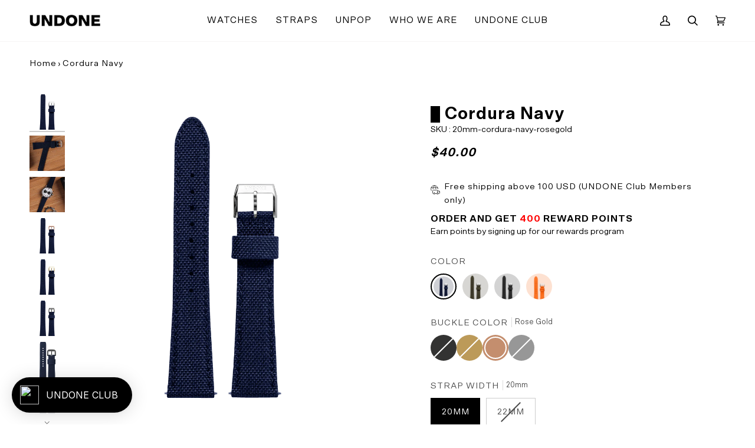

--- FILE ---
content_type: text/html; charset=utf-8
request_url: https://undone.com/products/20mm-cordura-navy
body_size: 71145
content:
<!doctype html>




<html
  class="no-js"
  lang="en"
  
><head>
    <!-- Google Tag Manager -->
    <script>
      (function(w,d,s,l,i){w[l]=w[l]||[];w[l].push({'gtm.start':
      new Date().getTime(),event:'gtm.js'});var f=d.getElementsByTagName(s)[0],
      j=d.createElement(s),dl=l!='dataLayer'?'&l='+l:'';j.async=true;j.src=
      'https://www.googletagmanager.com/gtm.js?id='+i+dl;f.parentNode.insertBefore(j,f);
      })(window,document,'script','dataLayer','GTM-W975B4P');
    </script>

    <!-- End Google Tag Manager -->
    <!-- Google tag (gtag.js) -->
    <script async src="https://www.googletagmanager.com/gtag/js?id=G-KZ6MJE4SJ7"></script>
    <script>
      window.dataLayer = window.dataLayer || [];
      function gtag(){dataLayer.push(arguments);}
      gtag('js', new Date());

      gtag('config', 'G-KZ6MJE4SJ7');
    </script>
    <!-- End Google tag (gtag.js) -->
    <!-- Klaviyo Active on site -->
    <script
      type="text/javascript"
      async=""
      src="https://static.klaviyo.com/onsite/js/klaviyo.js?company_id=XLFFpZ"
    ></script>
    <!-- End Klaviyo -->
    <!-- Added by AVADA SEO Suite -->
    




<meta name="twitter:image" content="http://undone.com/cdn/shop/files/20mm_Crodura_12_09122444-2fab-4e2e-b409-6e43aac6e4cf.png?v=1710758429">
    
<script>
  const avadaLightJsExclude = ['cdn.nfcube.com', 'assets/ecom.js', 'variant-title-king', 'linked_options_variants', 'smile-loader.js', 'smart-product-filter-search', 'rivo-loyalty-referrals', 'avada-cookie-consent', 'consentmo-gdpr', 'quinn'];
  const avadaLightJsInclude = ['https://www.googletagmanager.com/', 'https://connect.facebook.net/', 'https://business-api.tiktok.com/', 'https://static.klaviyo.com/'];
  window.AVADA_SPEED_BLACKLIST = avadaLightJsInclude.map(item => new RegExp(item, 'i'));
  window.AVADA_SPEED_WHITELIST = avadaLightJsExclude.map(item => new RegExp(item, 'i'));
</script>

<script>
  const isSpeedUpEnable = !1741336253382 || Date.now() < 1741336253382;
  if (isSpeedUpEnable) {
    const avadaSpeedUp=0.5;
    if(isSpeedUpEnable) {
  function _0x55aa(_0x575858,_0x2fd0be){const _0x30a92f=_0x1cb5();return _0x55aa=function(_0x4e8b41,_0xcd1690){_0x4e8b41=_0x4e8b41-(0xb5e+0xd*0x147+-0x1b1a);let _0x1c09f7=_0x30a92f[_0x4e8b41];return _0x1c09f7;},_0x55aa(_0x575858,_0x2fd0be);}(function(_0x4ad4dc,_0x42545f){const _0x5c7741=_0x55aa,_0x323f4d=_0x4ad4dc();while(!![]){try{const _0x588ea5=parseInt(_0x5c7741(0x10c))/(0xb6f+-0x1853+0xce5)*(-parseInt(_0x5c7741(0x157))/(-0x2363*0x1+0x1dd4+0x591*0x1))+-parseInt(_0x5c7741(0x171))/(0x269b+-0xeb+-0xf*0x283)*(parseInt(_0x5c7741(0x116))/(0x2e1+0x1*0x17b3+-0x110*0x19))+-parseInt(_0x5c7741(0x147))/(-0x1489+-0x312*0x6+0x26fa*0x1)+-parseInt(_0x5c7741(0xfa))/(-0x744+0x1*0xb5d+-0x413)*(-parseInt(_0x5c7741(0x102))/(-0x1e87+0x9e*-0x16+0x2c22))+parseInt(_0x5c7741(0x136))/(0x1e2d+0x1498+-0x1a3*0x1f)+parseInt(_0x5c7741(0x16e))/(0x460+0x1d96+0x3*-0xb4f)*(-parseInt(_0x5c7741(0xe3))/(-0x9ca+-0x1*-0x93f+0x1*0x95))+parseInt(_0x5c7741(0xf8))/(-0x1f73*0x1+0x6*-0x510+0x3dde);if(_0x588ea5===_0x42545f)break;else _0x323f4d['push'](_0x323f4d['shift']());}catch(_0x5d6d7e){_0x323f4d['push'](_0x323f4d['shift']());}}}(_0x1cb5,-0x193549+0x5dc3*-0x31+-0x2f963*-0x13),(function(){const _0x5cb2b4=_0x55aa,_0x23f9e9={'yXGBq':function(_0x237aef,_0x385938){return _0x237aef!==_0x385938;},'XduVF':function(_0x21018d,_0x56ff60){return _0x21018d===_0x56ff60;},'RChnz':_0x5cb2b4(0xf4)+_0x5cb2b4(0xe9)+_0x5cb2b4(0x14a),'TAsuR':function(_0xe21eca,_0x33e114){return _0xe21eca%_0x33e114;},'EvLYw':function(_0x1326ad,_0x261d04){return _0x1326ad!==_0x261d04;},'nnhAQ':_0x5cb2b4(0x107),'swpMF':_0x5cb2b4(0x16d),'plMMu':_0x5cb2b4(0xe8)+_0x5cb2b4(0x135),'PqBPA':function(_0x2ba85c,_0x35b541){return _0x2ba85c<_0x35b541;},'NKPCA':_0x5cb2b4(0xfc),'TINqh':function(_0x4116e3,_0x3ffd02,_0x2c8722){return _0x4116e3(_0x3ffd02,_0x2c8722);},'BAueN':_0x5cb2b4(0x120),'NgloT':_0x5cb2b4(0x14c),'ThSSU':function(_0xeb212a,_0x4341c1){return _0xeb212a+_0x4341c1;},'lDDHN':function(_0x4a1a48,_0x45ebfb){return _0x4a1a48 instanceof _0x45ebfb;},'toAYB':function(_0xcf0fa9,_0xf5fa6a){return _0xcf0fa9 instanceof _0xf5fa6a;},'VMiyW':function(_0x5300e4,_0x44e0f4){return _0x5300e4(_0x44e0f4);},'iyhbw':_0x5cb2b4(0x119),'zuWfR':function(_0x19c3e4,_0x4ee6e8){return _0x19c3e4<_0x4ee6e8;},'vEmrv':function(_0xd798cf,_0x5ea2dd){return _0xd798cf!==_0x5ea2dd;},'yxERj':function(_0x24b03b,_0x5aa292){return _0x24b03b||_0x5aa292;},'MZpwM':_0x5cb2b4(0x110)+_0x5cb2b4(0x109)+'pt','IeUHK':function(_0x5a4c7e,_0x2edf70){return _0x5a4c7e-_0x2edf70;},'Idvge':function(_0x3b526e,_0x36b469){return _0x3b526e<_0x36b469;},'qRwfm':_0x5cb2b4(0x16b)+_0x5cb2b4(0xf1),'CvXDN':function(_0x4b4208,_0x1db216){return _0x4b4208<_0x1db216;},'acPIM':function(_0x7d44b7,_0x3020d2){return _0x7d44b7(_0x3020d2);},'MyLMO':function(_0x22d4b2,_0xe7a6a0){return _0x22d4b2<_0xe7a6a0;},'boDyh':function(_0x176992,_0x346381,_0xab7fc){return _0x176992(_0x346381,_0xab7fc);},'ZANXD':_0x5cb2b4(0x10f)+_0x5cb2b4(0x12a)+_0x5cb2b4(0x142),'CXwRZ':_0x5cb2b4(0x123)+_0x5cb2b4(0x15f),'AuMHM':_0x5cb2b4(0x161),'KUuFZ':_0x5cb2b4(0xe6),'MSwtw':_0x5cb2b4(0x13a),'ERvPB':_0x5cb2b4(0x134),'ycTDj':_0x5cb2b4(0x15b),'Tvhir':_0x5cb2b4(0x154)},_0x469be1=_0x23f9e9[_0x5cb2b4(0x153)],_0x36fe07={'blacklist':window[_0x5cb2b4(0x11f)+_0x5cb2b4(0x115)+'T'],'whitelist':window[_0x5cb2b4(0x11f)+_0x5cb2b4(0x13e)+'T']},_0x26516a={'blacklisted':[]},_0x34e4a6=(_0x2be2f5,_0x25b3b2)=>{const _0x80dd2=_0x5cb2b4;if(_0x2be2f5&&(!_0x25b3b2||_0x23f9e9[_0x80dd2(0x13b)](_0x25b3b2,_0x469be1))&&(!_0x36fe07[_0x80dd2(0x170)]||_0x36fe07[_0x80dd2(0x170)][_0x80dd2(0x151)](_0xa5c7cf=>_0xa5c7cf[_0x80dd2(0x12b)](_0x2be2f5)))&&(!_0x36fe07[_0x80dd2(0x165)]||_0x36fe07[_0x80dd2(0x165)][_0x80dd2(0x156)](_0x4e2570=>!_0x4e2570[_0x80dd2(0x12b)](_0x2be2f5)))&&_0x23f9e9[_0x80dd2(0xf7)](avadaSpeedUp,0x5*0x256+-0x1*0x66c+-0x542+0.5)&&_0x2be2f5[_0x80dd2(0x137)](_0x23f9e9[_0x80dd2(0xe7)])){const _0x413c89=_0x2be2f5[_0x80dd2(0x16c)];return _0x23f9e9[_0x80dd2(0xf7)](_0x23f9e9[_0x80dd2(0x11e)](_0x413c89,-0x1deb*-0x1+0xf13+-0x2cfc),0x1176+-0x78b*0x5+0x1441);}return _0x2be2f5&&(!_0x25b3b2||_0x23f9e9[_0x80dd2(0xed)](_0x25b3b2,_0x469be1))&&(!_0x36fe07[_0x80dd2(0x170)]||_0x36fe07[_0x80dd2(0x170)][_0x80dd2(0x151)](_0x3d689d=>_0x3d689d[_0x80dd2(0x12b)](_0x2be2f5)))&&(!_0x36fe07[_0x80dd2(0x165)]||_0x36fe07[_0x80dd2(0x165)][_0x80dd2(0x156)](_0x26a7b3=>!_0x26a7b3[_0x80dd2(0x12b)](_0x2be2f5)));},_0x11462f=function(_0x42927f){const _0x346823=_0x5cb2b4,_0x5426ae=_0x42927f[_0x346823(0x159)+'te'](_0x23f9e9[_0x346823(0x14e)]);return _0x36fe07[_0x346823(0x170)]&&_0x36fe07[_0x346823(0x170)][_0x346823(0x156)](_0x107b0d=>!_0x107b0d[_0x346823(0x12b)](_0x5426ae))||_0x36fe07[_0x346823(0x165)]&&_0x36fe07[_0x346823(0x165)][_0x346823(0x151)](_0x1e7160=>_0x1e7160[_0x346823(0x12b)](_0x5426ae));},_0x39299f=new MutationObserver(_0x45c995=>{const _0x21802a=_0x5cb2b4,_0x3bc801={'mafxh':function(_0x6f9c57,_0x229989){const _0x9d39b1=_0x55aa;return _0x23f9e9[_0x9d39b1(0xf7)](_0x6f9c57,_0x229989);},'SrchE':_0x23f9e9[_0x21802a(0xe2)],'pvjbV':_0x23f9e9[_0x21802a(0xf6)]};for(let _0x333494=-0x7d7+-0x893+0x106a;_0x23f9e9[_0x21802a(0x158)](_0x333494,_0x45c995[_0x21802a(0x16c)]);_0x333494++){const {addedNodes:_0x1b685b}=_0x45c995[_0x333494];for(let _0x2f087=0x1f03+0x84b+0x1*-0x274e;_0x23f9e9[_0x21802a(0x158)](_0x2f087,_0x1b685b[_0x21802a(0x16c)]);_0x2f087++){const _0x4e5bac=_0x1b685b[_0x2f087];if(_0x23f9e9[_0x21802a(0xf7)](_0x4e5bac[_0x21802a(0x121)],-0x1f3a+-0x1*0x1b93+-0x3*-0x139a)&&_0x23f9e9[_0x21802a(0xf7)](_0x4e5bac[_0x21802a(0x152)],_0x23f9e9[_0x21802a(0xe0)])){const _0x5d9a67=_0x4e5bac[_0x21802a(0x107)],_0x3fb522=_0x4e5bac[_0x21802a(0x16d)];if(_0x23f9e9[_0x21802a(0x103)](_0x34e4a6,_0x5d9a67,_0x3fb522)){_0x26516a[_0x21802a(0x160)+'d'][_0x21802a(0x128)]([_0x4e5bac,_0x4e5bac[_0x21802a(0x16d)]]),_0x4e5bac[_0x21802a(0x16d)]=_0x469be1;const _0x1e52da=function(_0x2c95ff){const _0x359b13=_0x21802a;if(_0x3bc801[_0x359b13(0x118)](_0x4e5bac[_0x359b13(0x159)+'te'](_0x3bc801[_0x359b13(0x166)]),_0x469be1))_0x2c95ff[_0x359b13(0x112)+_0x359b13(0x150)]();_0x4e5bac[_0x359b13(0xec)+_0x359b13(0x130)](_0x3bc801[_0x359b13(0xe4)],_0x1e52da);};_0x4e5bac[_0x21802a(0x12d)+_0x21802a(0x163)](_0x23f9e9[_0x21802a(0xf6)],_0x1e52da),_0x4e5bac[_0x21802a(0x12c)+_0x21802a(0x131)]&&_0x4e5bac[_0x21802a(0x12c)+_0x21802a(0x131)][_0x21802a(0x11a)+'d'](_0x4e5bac);}}}}});_0x39299f[_0x5cb2b4(0x105)](document[_0x5cb2b4(0x10b)+_0x5cb2b4(0x16a)],{'childList':!![],'subtree':!![]});const _0x2910a9=/[|\\{}()\[\]^$+*?.]/g,_0xa9f173=function(..._0x1baa33){const _0x3053cc=_0x5cb2b4,_0x2e6f61={'mMWha':function(_0x158c76,_0x5c404b){const _0x25a05c=_0x55aa;return _0x23f9e9[_0x25a05c(0xf7)](_0x158c76,_0x5c404b);},'BXirI':_0x23f9e9[_0x3053cc(0x141)],'COGok':function(_0x421bf7,_0x55453a){const _0x4fd417=_0x3053cc;return _0x23f9e9[_0x4fd417(0x167)](_0x421bf7,_0x55453a);},'XLSAp':function(_0x193984,_0x35c446){const _0x5bbecf=_0x3053cc;return _0x23f9e9[_0x5bbecf(0xed)](_0x193984,_0x35c446);},'EygRw':function(_0xfbb69c,_0x21b15d){const _0xe5c840=_0x3053cc;return _0x23f9e9[_0xe5c840(0x104)](_0xfbb69c,_0x21b15d);},'xZuNx':_0x23f9e9[_0x3053cc(0x139)],'SBUaW':function(_0x5739bf,_0x2c2fab){const _0x42cbb1=_0x3053cc;return _0x23f9e9[_0x42cbb1(0x172)](_0x5739bf,_0x2c2fab);},'EAoTR':function(_0x123b29,_0x5b29bf){const _0x2828d2=_0x3053cc;return _0x23f9e9[_0x2828d2(0x11d)](_0x123b29,_0x5b29bf);},'cdYdq':_0x23f9e9[_0x3053cc(0x14e)],'WzJcf':_0x23f9e9[_0x3053cc(0xe2)],'nytPK':function(_0x53f733,_0x4ad021){const _0x4f0333=_0x3053cc;return _0x23f9e9[_0x4f0333(0x148)](_0x53f733,_0x4ad021);},'oUrHG':_0x23f9e9[_0x3053cc(0x14d)],'dnxjX':function(_0xed6b5f,_0x573f55){const _0x57aa03=_0x3053cc;return _0x23f9e9[_0x57aa03(0x15a)](_0xed6b5f,_0x573f55);}};_0x23f9e9[_0x3053cc(0x15d)](_0x1baa33[_0x3053cc(0x16c)],-0x1a3*-0x9+-0xf9*0xb+-0x407*0x1)?(_0x36fe07[_0x3053cc(0x170)]=[],_0x36fe07[_0x3053cc(0x165)]=[]):(_0x36fe07[_0x3053cc(0x170)]&&(_0x36fe07[_0x3053cc(0x170)]=_0x36fe07[_0x3053cc(0x170)][_0x3053cc(0x106)](_0xa8e001=>_0x1baa33[_0x3053cc(0x156)](_0x4a8a28=>{const _0x2e425b=_0x3053cc;if(_0x2e6f61[_0x2e425b(0x111)](typeof _0x4a8a28,_0x2e6f61[_0x2e425b(0x155)]))return!_0xa8e001[_0x2e425b(0x12b)](_0x4a8a28);else{if(_0x2e6f61[_0x2e425b(0xeb)](_0x4a8a28,RegExp))return _0x2e6f61[_0x2e425b(0x145)](_0xa8e001[_0x2e425b(0xdf)](),_0x4a8a28[_0x2e425b(0xdf)]());}}))),_0x36fe07[_0x3053cc(0x165)]&&(_0x36fe07[_0x3053cc(0x165)]=[..._0x36fe07[_0x3053cc(0x165)],..._0x1baa33[_0x3053cc(0xff)](_0x4e4c02=>{const _0x7c755c=_0x3053cc;if(_0x23f9e9[_0x7c755c(0xf7)](typeof _0x4e4c02,_0x23f9e9[_0x7c755c(0x141)])){const _0x932437=_0x4e4c02[_0x7c755c(0xea)](_0x2910a9,_0x23f9e9[_0x7c755c(0x16f)]),_0x34e686=_0x23f9e9[_0x7c755c(0xf0)](_0x23f9e9[_0x7c755c(0xf0)]('.*',_0x932437),'.*');if(_0x36fe07[_0x7c755c(0x165)][_0x7c755c(0x156)](_0x21ef9a=>_0x21ef9a[_0x7c755c(0xdf)]()!==_0x34e686[_0x7c755c(0xdf)]()))return new RegExp(_0x34e686);}else{if(_0x23f9e9[_0x7c755c(0x117)](_0x4e4c02,RegExp)){if(_0x36fe07[_0x7c755c(0x165)][_0x7c755c(0x156)](_0x5a3f09=>_0x5a3f09[_0x7c755c(0xdf)]()!==_0x4e4c02[_0x7c755c(0xdf)]()))return _0x4e4c02;}}return null;})[_0x3053cc(0x106)](Boolean)]));const _0x3eeb55=document[_0x3053cc(0x11b)+_0x3053cc(0x10e)](_0x23f9e9[_0x3053cc(0xf0)](_0x23f9e9[_0x3053cc(0xf0)](_0x23f9e9[_0x3053cc(0x122)],_0x469be1),'"]'));for(let _0xf831f7=-0x21aa+-0x1793+0x393d*0x1;_0x23f9e9[_0x3053cc(0x14b)](_0xf831f7,_0x3eeb55[_0x3053cc(0x16c)]);_0xf831f7++){const _0x5868cb=_0x3eeb55[_0xf831f7];_0x23f9e9[_0x3053cc(0x132)](_0x11462f,_0x5868cb)&&(_0x26516a[_0x3053cc(0x160)+'d'][_0x3053cc(0x128)]([_0x5868cb,_0x23f9e9[_0x3053cc(0x14d)]]),_0x5868cb[_0x3053cc(0x12c)+_0x3053cc(0x131)][_0x3053cc(0x11a)+'d'](_0x5868cb));}let _0xdf8cd0=-0x17da+0x2461+-0xc87*0x1;[..._0x26516a[_0x3053cc(0x160)+'d']][_0x3053cc(0x10d)](([_0x226aeb,_0x33eaa7],_0xe33bca)=>{const _0x2aa7bf=_0x3053cc;if(_0x2e6f61[_0x2aa7bf(0x143)](_0x11462f,_0x226aeb)){const _0x41da0d=document[_0x2aa7bf(0x11c)+_0x2aa7bf(0x131)](_0x2e6f61[_0x2aa7bf(0x127)]);for(let _0x6784c7=0xd7b+-0xaa5+-0x2d6;_0x2e6f61[_0x2aa7bf(0x164)](_0x6784c7,_0x226aeb[_0x2aa7bf(0xe5)][_0x2aa7bf(0x16c)]);_0x6784c7++){const _0x4ca758=_0x226aeb[_0x2aa7bf(0xe5)][_0x6784c7];_0x2e6f61[_0x2aa7bf(0x12f)](_0x4ca758[_0x2aa7bf(0x133)],_0x2e6f61[_0x2aa7bf(0x13f)])&&_0x2e6f61[_0x2aa7bf(0x145)](_0x4ca758[_0x2aa7bf(0x133)],_0x2e6f61[_0x2aa7bf(0x100)])&&_0x41da0d[_0x2aa7bf(0xe1)+'te'](_0x4ca758[_0x2aa7bf(0x133)],_0x226aeb[_0x2aa7bf(0xe5)][_0x6784c7][_0x2aa7bf(0x12e)]);}_0x41da0d[_0x2aa7bf(0xe1)+'te'](_0x2e6f61[_0x2aa7bf(0x13f)],_0x226aeb[_0x2aa7bf(0x107)]),_0x41da0d[_0x2aa7bf(0xe1)+'te'](_0x2e6f61[_0x2aa7bf(0x100)],_0x2e6f61[_0x2aa7bf(0x101)](_0x33eaa7,_0x2e6f61[_0x2aa7bf(0x126)])),document[_0x2aa7bf(0x113)][_0x2aa7bf(0x146)+'d'](_0x41da0d),_0x26516a[_0x2aa7bf(0x160)+'d'][_0x2aa7bf(0x162)](_0x2e6f61[_0x2aa7bf(0x13d)](_0xe33bca,_0xdf8cd0),-0x105d*0x2+0x1*-0xeaa+0x2f65),_0xdf8cd0++;}}),_0x36fe07[_0x3053cc(0x170)]&&_0x23f9e9[_0x3053cc(0xf3)](_0x36fe07[_0x3053cc(0x170)][_0x3053cc(0x16c)],0x10f2+-0x1a42+0x951)&&_0x39299f[_0x3053cc(0x15c)]();},_0x4c2397=document[_0x5cb2b4(0x11c)+_0x5cb2b4(0x131)],_0x573f89={'src':Object[_0x5cb2b4(0x14f)+_0x5cb2b4(0xfd)+_0x5cb2b4(0x144)](HTMLScriptElement[_0x5cb2b4(0xf9)],_0x23f9e9[_0x5cb2b4(0x14e)]),'type':Object[_0x5cb2b4(0x14f)+_0x5cb2b4(0xfd)+_0x5cb2b4(0x144)](HTMLScriptElement[_0x5cb2b4(0xf9)],_0x23f9e9[_0x5cb2b4(0xe2)])};document[_0x5cb2b4(0x11c)+_0x5cb2b4(0x131)]=function(..._0x4db605){const _0x1480b5=_0x5cb2b4,_0x3a6982={'KNNxG':function(_0x32fa39,_0x2a57e4,_0x3cc08f){const _0x5ead12=_0x55aa;return _0x23f9e9[_0x5ead12(0x169)](_0x32fa39,_0x2a57e4,_0x3cc08f);}};if(_0x23f9e9[_0x1480b5(0x13b)](_0x4db605[-0x4*-0x376+0x4*0x2f+-0xe94][_0x1480b5(0x140)+'e'](),_0x23f9e9[_0x1480b5(0x139)]))return _0x4c2397[_0x1480b5(0x114)](document)(..._0x4db605);const _0x2f091d=_0x4c2397[_0x1480b5(0x114)](document)(..._0x4db605);try{Object[_0x1480b5(0xf2)+_0x1480b5(0x149)](_0x2f091d,{'src':{..._0x573f89[_0x1480b5(0x107)],'set'(_0x3ae2bc){const _0x5d6fdc=_0x1480b5;_0x3a6982[_0x5d6fdc(0x129)](_0x34e4a6,_0x3ae2bc,_0x2f091d[_0x5d6fdc(0x16d)])&&_0x573f89[_0x5d6fdc(0x16d)][_0x5d6fdc(0x10a)][_0x5d6fdc(0x125)](this,_0x469be1),_0x573f89[_0x5d6fdc(0x107)][_0x5d6fdc(0x10a)][_0x5d6fdc(0x125)](this,_0x3ae2bc);}},'type':{..._0x573f89[_0x1480b5(0x16d)],'get'(){const _0x436e9e=_0x1480b5,_0x4b63b9=_0x573f89[_0x436e9e(0x16d)][_0x436e9e(0xfb)][_0x436e9e(0x125)](this);if(_0x23f9e9[_0x436e9e(0xf7)](_0x4b63b9,_0x469be1)||_0x23f9e9[_0x436e9e(0x103)](_0x34e4a6,this[_0x436e9e(0x107)],_0x4b63b9))return null;return _0x4b63b9;},'set'(_0x174ea3){const _0x1dff57=_0x1480b5,_0xa2fd13=_0x23f9e9[_0x1dff57(0x103)](_0x34e4a6,_0x2f091d[_0x1dff57(0x107)],_0x2f091d[_0x1dff57(0x16d)])?_0x469be1:_0x174ea3;_0x573f89[_0x1dff57(0x16d)][_0x1dff57(0x10a)][_0x1dff57(0x125)](this,_0xa2fd13);}}}),_0x2f091d[_0x1480b5(0xe1)+'te']=function(_0x5b0870,_0x8c60d5){const _0xab22d4=_0x1480b5;if(_0x23f9e9[_0xab22d4(0xf7)](_0x5b0870,_0x23f9e9[_0xab22d4(0xe2)])||_0x23f9e9[_0xab22d4(0xf7)](_0x5b0870,_0x23f9e9[_0xab22d4(0x14e)]))_0x2f091d[_0x5b0870]=_0x8c60d5;else HTMLScriptElement[_0xab22d4(0xf9)][_0xab22d4(0xe1)+'te'][_0xab22d4(0x125)](_0x2f091d,_0x5b0870,_0x8c60d5);};}catch(_0x5a9461){console[_0x1480b5(0x168)](_0x23f9e9[_0x1480b5(0xef)],_0x5a9461);}return _0x2f091d;};const _0x5883c5=[_0x23f9e9[_0x5cb2b4(0xfe)],_0x23f9e9[_0x5cb2b4(0x13c)],_0x23f9e9[_0x5cb2b4(0xf5)],_0x23f9e9[_0x5cb2b4(0x15e)],_0x23f9e9[_0x5cb2b4(0x138)],_0x23f9e9[_0x5cb2b4(0x124)]],_0x4ab8d2=_0x5883c5[_0x5cb2b4(0xff)](_0x439d08=>{return{'type':_0x439d08,'listener':()=>_0xa9f173(),'options':{'passive':!![]}};});_0x4ab8d2[_0x5cb2b4(0x10d)](_0x4d3535=>{const _0x3882ab=_0x5cb2b4;document[_0x3882ab(0x12d)+_0x3882ab(0x163)](_0x4d3535[_0x3882ab(0x16d)],_0x4d3535[_0x3882ab(0xee)],_0x4d3535[_0x3882ab(0x108)]);});}()));function _0x1cb5(){const _0x15f8e0=['ault','some','tagName','CXwRZ','wheel','BXirI','every','6lYvYYX','PqBPA','getAttribu','IeUHK','touchstart','disconnect','Idvge','ERvPB','/blocked','blackliste','keydown','splice','stener','SBUaW','whitelist','SrchE','toAYB','warn','boDyh','ement','script[typ','length','type','346347wGqEBH','NgloT','blacklist','33OVoYHk','zuWfR','toString','NKPCA','setAttribu','swpMF','230EEqEiq','pvjbV','attributes','mousemove','RChnz','beforescri','y.com/exte','replace','COGok','removeEven','EvLYw','listener','ZANXD','ThSSU','e="','defineProp','MyLMO','cdn.shopif','MSwtw','plMMu','XduVF','22621984JRJQxz','prototype','8818116NVbcZr','get','SCRIPT','ertyDescri','AuMHM','map','WzJcf','nytPK','7kiZatp','TINqh','VMiyW','observe','filter','src','options','n/javascri','set','documentEl','478083wuqgQV','forEach','torAll','Avada cann','applicatio','mMWha','preventDef','head','bind','D_BLACKLIS','75496skzGVx','lDDHN','mafxh','script','removeChil','querySelec','createElem','vEmrv','TAsuR','AVADA_SPEE','string','nodeType','qRwfm','javascript','Tvhir','call','oUrHG','xZuNx','push','KNNxG','ot lazy lo','test','parentElem','addEventLi','value','EAoTR','tListener','ent','acPIM','name','touchmove','ptexecute','6968312SmqlIb','includes','ycTDj','iyhbw','touchend','yXGBq','KUuFZ','dnxjX','D_WHITELIS','cdYdq','toLowerCas','BAueN','ad script','EygRw','ptor','XLSAp','appendChil','4975500NoPAFA','yxERj','erties','nsions','CvXDN','\$&','MZpwM','nnhAQ','getOwnProp'];_0x1cb5=function(){return _0x15f8e0;};return _0x1cb5();}
}
    class LightJsLoader{constructor(e){this.jQs=[],this.listener=this.handleListener.bind(this,e),this.scripts=["default","defer","async"].reduce(((e,t)=>({...e,[t]:[]})),{});const t=this;e.forEach((e=>window.addEventListener(e,t.listener,{passive:!0})))}handleListener(e){const t=this;return e.forEach((e=>window.removeEventListener(e,t.listener))),"complete"===document.readyState?this.handleDOM():document.addEventListener("readystatechange",(e=>{if("complete"===e.target.readyState)return setTimeout(t.handleDOM.bind(t),1)}))}async handleDOM(){this.suspendEvent(),this.suspendJQuery(),this.findScripts(),this.preloadScripts();for(const e of Object.keys(this.scripts))await this.replaceScripts(this.scripts[e]);for(const e of["DOMContentLoaded","readystatechange"])await this.requestRepaint(),document.dispatchEvent(new Event("lightJS-"+e));document.lightJSonreadystatechange&&document.lightJSonreadystatechange();for(const e of["DOMContentLoaded","load"])await this.requestRepaint(),window.dispatchEvent(new Event("lightJS-"+e));await this.requestRepaint(),window.lightJSonload&&window.lightJSonload(),await this.requestRepaint(),this.jQs.forEach((e=>e(window).trigger("lightJS-jquery-load"))),window.dispatchEvent(new Event("lightJS-pageshow")),await this.requestRepaint(),window.lightJSonpageshow&&window.lightJSonpageshow()}async requestRepaint(){return new Promise((e=>requestAnimationFrame(e)))}findScripts(){document.querySelectorAll("script[type=lightJs]").forEach((e=>{e.hasAttribute("src")?e.hasAttribute("async")&&e.async?this.scripts.async.push(e):e.hasAttribute("defer")&&e.defer?this.scripts.defer.push(e):this.scripts.default.push(e):this.scripts.default.push(e)}))}preloadScripts(){const e=this,t=Object.keys(this.scripts).reduce(((t,n)=>[...t,...e.scripts[n]]),[]),n=document.createDocumentFragment();t.forEach((e=>{const t=e.getAttribute("src");if(!t)return;const s=document.createElement("link");s.href=t,s.rel="preload",s.as="script",n.appendChild(s)})),document.head.appendChild(n)}async replaceScripts(e){let t;for(;t=e.shift();)await this.requestRepaint(),new Promise((e=>{const n=document.createElement("script");[...t.attributes].forEach((e=>{"type"!==e.nodeName&&n.setAttribute(e.nodeName,e.nodeValue)})),t.hasAttribute("src")?(n.addEventListener("load",e),n.addEventListener("error",e)):(n.text=t.text,e()),t.parentNode.replaceChild(n,t)}))}suspendEvent(){const e={};[{obj:document,name:"DOMContentLoaded"},{obj:window,name:"DOMContentLoaded"},{obj:window,name:"load"},{obj:window,name:"pageshow"},{obj:document,name:"readystatechange"}].map((t=>function(t,n){function s(n){return e[t].list.indexOf(n)>=0?"lightJS-"+n:n}e[t]||(e[t]={list:[n],add:t.addEventListener,remove:t.removeEventListener},t.addEventListener=(...n)=>{n[0]=s(n[0]),e[t].add.apply(t,n)},t.removeEventListener=(...n)=>{n[0]=s(n[0]),e[t].remove.apply(t,n)})}(t.obj,t.name))),[{obj:document,name:"onreadystatechange"},{obj:window,name:"onpageshow"}].map((e=>function(e,t){let n=e[t];Object.defineProperty(e,t,{get:()=>n||function(){},set:s=>{e["lightJS"+t]=n=s}})}(e.obj,e.name)))}suspendJQuery(){const e=this;let t=window.jQuery;Object.defineProperty(window,"jQuery",{get:()=>t,set(n){if(!n||!n.fn||!e.jQs.includes(n))return void(t=n);n.fn.ready=n.fn.init.prototype.ready=e=>{e.bind(document)(n)};const s=n.fn.on;n.fn.on=n.fn.init.prototype.on=function(...e){if(window!==this[0])return s.apply(this,e),this;const t=e=>e.split(" ").map((e=>"load"===e||0===e.indexOf("load.")?"lightJS-jquery-load":e)).join(" ");return"string"==typeof e[0]||e[0]instanceof String?(e[0]=t(e[0]),s.apply(this,e),this):("object"==typeof e[0]&&Object.keys(e[0]).forEach((n=>{delete Object.assign(e[0],{[t(n)]:e[0][n]})[n]})),s.apply(this,e),this)},e.jQs.push(n),t=n}})}}
new LightJsLoader(["keydown","mousemove","touchend","touchmove","touchstart","wheel"]);
  }
</script>





    <!-- /Added by AVADA SEO Suite -->
    <meta charset="utf-8">
    <meta http-equiv="X-UA-Compatible" content="IE=edge,chrome=1">
    <meta name="viewport" content="width=device-width,initial-scale=1,viewport-fit=cover">
    <meta name="theme-color" content="#f9c022"><link rel="canonical" href="https://undone.com/products/20mm-cordura-navy"><!-- ======================= Pipeline Theme V6.4.0 ========================= -->

    <link rel="preconnect" href="https://cdn.shopify.com" crossorigin>
    <link rel="preconnect" href="https://fonts.shopify.com" crossorigin>
    <link rel="preconnect" href="https://monorail-edge.shopifysvc.com" crossorigin>

    <link rel="preload" href="//undone.com/cdn/shop/t/2/assets/lazysizes.js?v=111431644619468174291670240055" as="script">
    <link rel="preload" href="//undone.com/cdn/shop/t/2/assets/vendor.js?v=44964542964703642421670240055" as="script">
    <link rel="preload" href="//undone.com/cdn/shop/t/2/assets/theme.js?v=39768627624316315201744138664" as="script">
    <link rel="preload" href="//undone.com/cdn/shop/t/2/assets/theme.css?v=140487398445223087161764582521" as="style">

    <link
      rel="stylesheet"
      href="https://cdnjs.cloudflare.com/ajax/libs/slick-carousel/1.8.1/slick-theme.min.css"
      integrity="sha512-17EgCFERpgZKcm0j0fEq1YCJuyAWdz9KUtv1EjVuaOz8pDnh/0nZxmU6BBXwaaxqoi9PQXnRWqlcDB027hgv9A=="
      crossorigin="anonymous"
      referrerpolicy="no-referrer"
    >
    <script
      src="https://code.jquery.com/jquery-3.6.0.min.js"
      integrity="sha256-/xUj+3OJU5yExlq6GSYGSHk7tPXikynS7ogEvDej/m4="
      crossorigin="anonymous"
    ></script>
    <script
      src="https://cdnjs.cloudflare.com/ajax/libs/slick-carousel/1.8.1/slick.min.js"
      integrity="sha512-XtmMtDEcNz2j7ekrtHvOVR4iwwaD6o/FUJe6+Zq+HgcCsk3kj4uSQQR8weQ2QVj1o0Pk6PwYLohm206ZzNfubg=="
      crossorigin="anonymous"
      referrerpolicy="no-referrer"
    ></script>
    <link
      rel="stylesheet"
      href="https://cdnjs.cloudflare.com/ajax/libs/slick-carousel/1.8.1/slick.min.css"
      integrity="sha512-yHknP1/AwR+yx26cB1y0cjvQUMvEa2PFzt1c9LlS4pRQ5NOTZFWbhBig+X9G9eYW/8m0/4OXNx8pxJ6z57x0dw=="
      crossorigin="anonymous"
      referrerpolicy="no-referrer"
    >
    <link
      rel="stylesheet"
      href="https://cdnjs.cloudflare.com/ajax/libs/font-awesome/6.5.1/css/all.min.css"
      integrity="sha512-DTOQO9RWCH3ppGqcWaEA1BIZOC6xxalwEsw9c2QQeAIftl+Vegovlnee1c9QX4TctnWMn13TZye+giMm8e2LwA=="
      crossorigin="anonymous"
      referrerpolicy="no-referrer"
    >

    <link
      href="https://cdn.jsdelivr.net/npm/bootstrap@5.3.0-alpha1/dist/css/bootstrap.min.css"
      rel="stylesheet"
      integrity="sha384-GLhlTQ8iRABdZLl6O3oVMWSktQOp6b7In1Zl3/Jr59b6EGGoI1aFkw7cmDA6j6gD"
      crossorigin="anonymous"
    >

    

    <link
      rel="preload"
      href="https://cdn.shopify.com/s/files/1/0733/4592/5442/files/ChelaOne-Regular.ttf?v=1751978357"
      as="font"
      type="font/ttf"
      crossorigin
    >

    <style>
      @font-face {
        font-family: 'ChelaOne-Regular';
        src: url('https://cdn.shopify.com/s/files/1/0733/4592/5442/files/ChelaOne-Regular.woff2?v=1751978347') format('woff2'),
          url('https://cdn.shopify.com/s/files/1/0733/4592/5442/files/ChelaOne-Regular.ttf?v=1751978357') format('ttf');
        font-weight: normal;
        font-style: normal;
        font-display: swap;
      }
    </style>


    
<link
        rel="preload"
        as="image"
        href="//undone.com/cdn/shop/files/20mm_Crodura_12_09122444-2fab-4e2e-b409-6e43aac6e4cf_small.png?v=1710758429"
        imagesrcset="//undone.com/cdn/shop/files/20mm_Crodura_12_09122444-2fab-4e2e-b409-6e43aac6e4cf_550x.png?v=1710758429 550w,//undone.com/cdn/shop/files/20mm_Crodura_12_09122444-2fab-4e2e-b409-6e43aac6e4cf.png?v=1710758429 800w"
        imagesizes="
          (min-width: 768px), 50vw,
          100vw
        "
      >
    
<link rel="shortcut icon" href="//undone.com/cdn/shop/files/favicon_ico_32x32.png?v=1670414112" type="image/png"><!-- Title and description ================================================ -->
    
    <title>
      

    Cordura Navy
&ndash; UNDONE

    </title><meta name="description" content="Used by the military for decades, Cordura is praised for its water, fire and abrasion resistance. Commonly found on outdoor shelters, motorcycle jackets and military gear, cordura was built with strength and durability in mind. This multifaceted fabric will last through many washings and remain as durable as its first ">
    <!-- /snippets/social-meta-tags.liquid --><meta property="og:site_name" content="UNDONE">
<meta property="og:url" content="https://undone.com/products/20mm-cordura-navy">
<meta property="og:title" content="Cordura Navy">
<meta property="og:type" content="product">
<meta property="og:description" content="Used by the military for decades, Cordura is praised for its water, fire and abrasion resistance. Commonly found on outdoor shelters, motorcycle jackets and military gear, cordura was built with strength and durability in mind. This multifaceted fabric will last through many washings and remain as durable as its first "><meta property="og:price:amount" content="40.00">
  <meta property="og:price:currency" content="USD">
      <meta property="og:image" content="http://undone.com/cdn/shop/files/20mm_Crodura_12_09122444-2fab-4e2e-b409-6e43aac6e4cf.png?v=1710758429">
      <meta property="og:image:secure_url" content="https://undone.com/cdn/shop/files/20mm_Crodura_12_09122444-2fab-4e2e-b409-6e43aac6e4cf.png?v=1710758429">
      <meta property="og:image:height" content="1000">
      <meta property="og:image:width" content="800">
      <meta property="og:image" content="http://undone.com/cdn/shop/products/20mm_Undone_strap_cordura_blu_02_05feb.jpg?v=1710758429">
      <meta property="og:image:secure_url" content="https://undone.com/cdn/shop/products/20mm_Undone_strap_cordura_blu_02_05feb.jpg?v=1710758429">
      <meta property="og:image:height" content="1000">
      <meta property="og:image:width" content="800">
      <meta property="og:image" content="http://undone.com/cdn/shop/products/20mm_Undone_strap_cordura_blu_03_05feb.jpg?v=1710758429">
      <meta property="og:image:secure_url" content="https://undone.com/cdn/shop/products/20mm_Undone_strap_cordura_blu_03_05feb.jpg?v=1710758429">
      <meta property="og:image:height" content="1000">
      <meta property="og:image:width" content="800">
<meta property="twitter:image" content="http://undone.com/cdn/shop/files/20mm_Crodura_12_09122444-2fab-4e2e-b409-6e43aac6e4cf_1200x1200.png?v=1710758429">

<meta name="twitter:site" content="@undonewatches">
<meta name="twitter:card" content="summary_large_image">
<meta name="twitter:title" content="Cordura Navy">
<meta name="twitter:description" content="Used by the military for decades, Cordura is praised for its water, fire and abrasion resistance. Commonly found on outdoor shelters, motorcycle jackets and military gear, cordura was built with strength and durability in mind. This multifaceted fabric will last through many washings and remain as durable as its first "><!-- CSS ================================================================== -->

    <link href="//undone.com/cdn/shop/t/2/assets/font-settings.css?v=50679018361325235211763599115" rel="stylesheet" type="text/css" media="all" />

    <!-- /snippets/css-variables.liquid -->


<style data-shopify>

:root {
/* ================ Spinner ================ */
--SPINNER: url(//undone.com/cdn/shop/t/2/assets/spinner.gif?v=74017169589876499871670240055);


/* ================ Layout Variables ================ */






--LAYOUT-WIDTH: 1450px;
--LAYOUT-GUTTER: 24px;
--LAYOUT-GUTTER-OFFSET: -24px;
--NAV-GUTTER: 15px;
--LAYOUT-OUTER: 50px;

/* ================ Product video ================ */

--COLOR-VIDEO-BG: #f2f2f2;


/* ================ Color Variables ================ */

/* === Backgrounds ===*/
--COLOR-BG: #ffffff;
--COLOR-BG-ACCENT: #f7f5f4;

/* === Text colors ===*/
--COLOR-TEXT-DARK: #000000;
--COLOR-TEXT: #000000;
--COLOR-TEXT-LIGHT: #4d4d4d;
--COLOR-NAV-TEXT-LINKS: #ababab;
--COLOR-NAV-TEXT-TITLES: #FFFFFF;

/* === Bright color ===*/
--COLOR-PRIMARY: #f9c022;
--COLOR-PRIMARY-HOVER: #cf9800;
--COLOR-PRIMARY-FADE: rgba(249, 192, 34, 0.05);
--COLOR-PRIMARY-FADE-HOVER: rgba(249, 192, 34, 0.1);--COLOR-PRIMARY-OPPOSITE: #000000;

/* === Secondary/link Color ===*/
--COLOR-SECONDARY: #f9c022;
--COLOR-SECONDARY-HOVER: #cf9800;
--COLOR-SECONDARY-FADE: rgba(249, 192, 34, 0.05);
--COLOR-SECONDARY-FADE-HOVER: rgba(249, 192, 34, 0.1);--COLOR-SECONDARY-OPPOSITE: #000000;

/* === Shades of grey ===*/
--COLOR-A5:  rgba(0, 0, 0, 0.05);
--COLOR-A10: rgba(0, 0, 0, 0.1);
--COLOR-A20: rgba(0, 0, 0, 0.2);
--COLOR-A35: rgba(0, 0, 0, 0.35);
--COLOR-A50: rgba(0, 0, 0, 0.5);
--COLOR-A80: rgba(0, 0, 0, 0.8);
--COLOR-A90: rgba(0, 0, 0, 0.9);
--COLOR-A95: rgba(0, 0, 0, 0.95);


/* ================ Inverted Color Variables ================ */

--INVERSE-BG: #424242;
--INVERSE-BG-ACCENT: #1d1d1d;

/* === Text colors ===*/
--INVERSE-TEXT-DARK: #ffffff;
--INVERSE-TEXT: #ffffff;
--INVERSE-TEXT-LIGHT: #c6c6c6;

/* === Bright color ===*/
--INVERSE-PRIMARY: #d2815f;
--INVERSE-PRIMARY-HOVER: #c35121;
--INVERSE-PRIMARY-FADE: rgba(210, 129, 95, 0.05);
--INVERSE-PRIMARY-FADE-HOVER: rgba(210, 129, 95, 0.1);--INVERSE-PRIMARY-OPPOSITE: #000000;


/* === Second Color ===*/
--INVERSE-SECONDARY: #f9c022;
--INVERSE-SECONDARY-HOVER: #cf9800;
--INVERSE-SECONDARY-FADE: rgba(249, 192, 34, 0.05);
--INVERSE-SECONDARY-FADE-HOVER: rgba(249, 192, 34, 0.1);--INVERSE-SECONDARY-OPPOSITE: #000000;


/* === Shades of grey ===*/
--INVERSE-A5:  rgba(255, 255, 255, 0.05);
--INVERSE-A10: rgba(255, 255, 255, 0.1);
--INVERSE-A20: rgba(255, 255, 255, 0.2);
--INVERSE-A35: rgba(255, 255, 255, 0.3);
--INVERSE-A80: rgba(255, 255, 255, 0.8);
--INVERSE-A90: rgba(255, 255, 255, 0.9);
--INVERSE-A95: rgba(255, 255, 255, 0.95);


/* ================ Bright Color Variables ================ */

--BRIGHT-BG: #d2815f;
--BRIGHT-BG-ACCENT: #f9c022;

/* === Text colors ===*/
--BRIGHT-TEXT-DARK: #ffffff;
--BRIGHT-TEXT: #ffffff;
--BRIGHT-TEXT-LIGHT: #f2d9cf;

/* === Bright color ===*/
--BRIGHT-PRIMARY: #ff763d;
--BRIGHT-PRIMARY-HOVER: #f04600;
--BRIGHT-PRIMARY-FADE: rgba(255, 118, 61, 0.05);
--BRIGHT-PRIMARY-FADE-HOVER: rgba(255, 118, 61, 0.1);--BRIGHT-PRIMARY-OPPOSITE: #000000;


/* === Second Color ===*/
--BRIGHT-SECONDARY: #3d5aff;
--BRIGHT-SECONDARY-HOVER: #0024f0;
--BRIGHT-SECONDARY-FADE: rgba(61, 90, 255, 0.05);
--BRIGHT-SECONDARY-FADE-HOVER: rgba(61, 90, 255, 0.1);--BRIGHT-SECONDARY-OPPOSITE: #ffffff;


/* === Shades of grey ===*/
--BRIGHT-A5:  rgba(255, 255, 255, 0.05);
--BRIGHT-A10: rgba(255, 255, 255, 0.1);
--BRIGHT-A20: rgba(255, 255, 255, 0.2);
--BRIGHT-A35: rgba(255, 255, 255, 0.3);
--BRIGHT-A80: rgba(255, 255, 255, 0.8);
--BRIGHT-A90: rgba(255, 255, 255, 0.9);
--BRIGHT-A95: rgba(255, 255, 255, 0.95);


/* === Account Bar ===*/
--COLOR-ANNOUNCEMENT-BG: #000000;
--COLOR-ANNOUNCEMENT-TEXT: #ffff00;

/* === Nav and dropdown link background ===*/
--COLOR-NAV: #ffffff;
--COLOR-NAV-TEXT: #000000;
--COLOR-NAV-TEXT-DARK: #000000;
--COLOR-NAV-TEXT-LIGHT: #4d4d4d;
--COLOR-NAV-BORDER: #f7f5f4;
--COLOR-NAV-A10: rgba(0, 0, 0, 0.1);
--COLOR-NAV-A50: rgba(0, 0, 0, 0.5);
--COLOR-HIGHLIGHT-LINK: #f9c022;

/* === Site Footer ===*/
--COLOR-FOOTER-BG: #424242;
--COLOR-FOOTER-TEXT: #ffffff;
--COLOR-FOOTER-A5: rgba(255, 255, 255, 0.05);
--COLOR-FOOTER-A15: rgba(255, 255, 255, 0.15);
--COLOR-FOOTER-A90: rgba(255, 255, 255, 0.9);

/* === Sub-Footer ===*/
--COLOR-SUB-FOOTER-BG: #1d1d1d;
--COLOR-SUB-FOOTER-TEXT: #dfdfdf;
--COLOR-SUB-FOOTER-A5: rgba(223, 223, 223, 0.05);
--COLOR-SUB-FOOTER-A15: rgba(223, 223, 223, 0.15);
--COLOR-SUB-FOOTER-A90: rgba(223, 223, 223, 0.9);

/* === Products ===*/
--PRODUCT-GRID-ASPECT-RATIO: 130.0%;

/* === Product badges ===*/
--COLOR-BADGE: #f9c022;
--COLOR-BADGE-TEXT: #000000;
--COLOR-BADGE-TEXT-HOVER: #262626;
--COLOR-BADGE-HAIRLINE: #edb620;

/* === Product item slider ===*/--COLOR-PRODUCT-SLIDER: #f9c022;--COLOR-PRODUCT-SLIDER-OPPOSITE: rgba(0, 0, 0, 0.06);/* === disabled form colors ===*/
--COLOR-DISABLED-BG: #e6e6e6;
--COLOR-DISABLED-TEXT: #a6a6a6;

--INVERSE-DISABLED-BG: #555555;
--INVERSE-DISABLED-TEXT: #848484;

/* === Button Radius === */
--BUTTON-RADIUS: 2px;


/* ================ Typography ================ */

--FONT-STACK-BODY: "Scto Grotesk A","system_ui", -apple-system, 'Segoe UI', Roboto, 'Helvetica Neue', 'Noto Sans', 'Liberation Sans', Arial, sans-serif, 'Apple Color Emoji', 'Segoe UI Emoji', 'Segoe UI Symbol', 'Noto Color Emoji';
--FONT-STYLE-BODY: normal;
--FONT-WEIGHT-BODY: 400;
--FONT-WEIGHT-BODY-BOLD: 700;
--FONT-ADJUST-BODY: 1.0;

--FONT-STACK-HEADING: "Scto Grotesk A", sans-serif;
--FONT-STYLE-HEADING: normal;
--FONT-WEIGHT-HEADING: 700;
--FONT-WEIGHT-HEADING-BOLD: 800;
--FONT-ADJUST-HEADING: 1.1;

  --FONT-HEADING-SPACE: 1px;
  --FONT-HEADING-CAPS: uppercase;

--FONT-STACK-ACCENT: "Scto Grotesk A" , sans-serif;
--FONT-STYLE-ACCENT: normal;
--FONT-WEIGHT-ACCENT: 400;
--FONT-WEIGHT-ACCENT-BOLD: 500;
--FONT-ADJUST-ACCENT: 1.15;
--FONT-SPACING-ACCENT: 1px;

--FONT-STACK-NAV: "Scto Grotesk A",Chivo, sans-serif;
--FONT-STYLE-NAV: normal;
--FONT-ADJUST-NAV: 1.3;

--FONT-WEIGHT-NAV: 400;
--FONT-WEIGHT-NAV-BOLD: 500;

  --FONT-WEIGHT-NAV: var(--FONT-WEIGHT-NAV-BOLD);


--ICO-SELECT: url('//undone.com/cdn/shop/t/2/assets/ico-select.svg?v=23519271205530496511700087028');

/* ================ Photo correction ================ */
--PHOTO-CORRECTION: 100%;



}

</style>

    <link href="//undone.com/cdn/shop/t/2/assets/theme.css?v=140487398445223087161764582521" rel="stylesheet" type="text/css" media="all" />

    <script>
    document.documentElement.className = document.documentElement.className.replace('no-js', 'js');

    let root = '/';
    if (root[root.length - 1] !== '/') {
      root = `${root}/`;
    }
    var theme = {
      routes: {
        root_url: root,
        cart: '/cart',
        cart_add_url: '/cart/add',
        product_recommendations_url: '/recommendations/products',
        account_addresses_url: '/account/addresses'
      },
      assets: {
        photoswipe: '//undone.com/cdn/shop/t/2/assets/photoswipe.js?v=162613001030112971491670240056',
        smoothscroll: '//undone.com/cdn/shop/t/2/assets/smoothscroll.js?v=37906625415260927261670240055',
        swatches: '//undone.com/cdn/shop/t/2/assets/swatches.json?v=15454983087718426261678356405',
        noImage: '//undone.com/cdn/shopifycloud/storefront/assets/no-image-2048-a2addb12.gif',
        base: '//undone.com/cdn/shop/t/2/assets/'
      },
      strings: {
        swatchesKey: "Color, Colour, Strap color, Buckle color",
        addToCart: "Add to Cart",
        estimateShipping: "Estimate shipping",
        noShippingAvailable: "We do not ship to this destination.",
        free: "Free",
        from: "From",
        preOrder: "Pre-order",
        soldOut: "Sold Out",
        sale: "Sale",
        subscription: "Subscription",
        unavailable: "Unavailable",
        unitPrice: "Unit price",
        unitPriceSeparator: "per",
        stockout: "All available stock is in cart",
        products: "Products",
        pages: "Pages",
        collections: "Collections",
        resultsFor: "Results for",
        noResultsFor: "No results for",
        articles: "Articles",
        successMessage: "Link copied to clipboard",
      },
      settings: {
        badge_sale_type: "percentage",
        search_products: true,
        search_collections: false,
        search_pages: false,
        search_articles: false,
        animate_hover: false,
        animate_scroll: false,
        show_locale_desktop: null,
        show_locale_mobile: null,
        show_currency_desktop: null,
        show_currency_mobile: null,
        currency_select_type: "country",
        currency_code_enable: false,
        excluded_collections_strict: ["all"," frontpage"],
        excluded_collections: ["sibling"]
      },
      info: {
        name: 'pipeline'
      },
      version: '6.4.0',
      moneyFormat: "${{amount}}",
      shopCurrency: "USD",
      currencyCode: "USD"
    }
    let windowInnerHeight = window.innerHeight;
    document.documentElement.style.setProperty('--full-screen', `${windowInnerHeight}px`);
    document.documentElement.style.setProperty('--three-quarters', `${windowInnerHeight * 0.75}px`);
    document.documentElement.style.setProperty('--two-thirds', `${windowInnerHeight * 0.66}px`);
    document.documentElement.style.setProperty('--one-half', `${windowInnerHeight * 0.5}px`);
    document.documentElement.style.setProperty('--one-third', `${windowInnerHeight * 0.33}px`);
    document.documentElement.style.setProperty('--one-fifth', `${windowInnerHeight * 0.2}px`);

    window.lazySizesConfig = window.lazySizesConfig || {};
    window.lazySizesConfig.loadHidden = false;
    window.isRTL = document.documentElement.getAttribute('dir') === 'rtl';
    </script><!-- Theme Javascript ============================================================== -->
    <script src="//undone.com/cdn/shop/t/2/assets/lazysizes.js?v=111431644619468174291670240055" async="async"></script>
    <script src="//undone.com/cdn/shop/t/2/assets/vendor.js?v=44964542964703642421670240055" defer="defer"></script>
    <script src="//undone.com/cdn/shop/t/2/assets/theme.js?v=39768627624316315201744138664" defer="defer"></script>

    <script>
      (function () {
        function onPageShowEvents() {
          if ('requestIdleCallback' in window) {
            requestIdleCallback(initCartEvent, { timeout: 500 })
          } else {
            initCartEvent()
          }
          function initCartEvent(){
            window.fetch(window.theme.routes.cart + '.js')
            .then((response) => {
              if(!response.ok){
                throw {status: response.statusText};
              }
              return response.json();
            })
            .then((response) => {
              document.dispatchEvent(new CustomEvent('theme:cart:change', {
                detail: {
                  cart: response,
                },
                bubbles: true,
              }));
              return response;
            })
            .catch((e) => {
              console.error(e);
            });
          }
        };
        window.onpageshow = onPageShowEvents;
      })();
    </script>

    <script type="text/javascript">
      if (window.MSInputMethodContext && document.documentMode) {
        var scripts = document.getElementsByTagName('script')[0];
        var polyfill = document.createElement("script");
        polyfill.defer = true;
        polyfill.src = "//undone.com/cdn/shop/t/2/assets/ie11.js?v=144489047535103983231670240055";

        scripts.parentNode.insertBefore(polyfill, scripts);
      }
    </script>
    

    <!-- Shopify app scripts =========================================================== -->
    <script>window.performance && window.performance.mark && window.performance.mark('shopify.content_for_header.start');</script><meta name="google-site-verification" content="E3zKTWjjxM53bQy6tnZbqrzA1WLSy5Es2fZ_UOpvf6w">
<meta id="shopify-digital-wallet" name="shopify-digital-wallet" content="/68917035311/digital_wallets/dialog">
<meta name="shopify-checkout-api-token" content="edaccdfe0e77b8988032ec026c4b7a1e">
<meta id="in-context-paypal-metadata" data-shop-id="68917035311" data-venmo-supported="false" data-environment="production" data-locale="en_US" data-paypal-v4="true" data-currency="USD">
<link rel="alternate" type="application/json+oembed" href="https://undone.com/products/20mm-cordura-navy.oembed">
<script async="async" src="/checkouts/internal/preloads.js?locale=en-US"></script>
<link rel="preconnect" href="https://shop.app" crossorigin="anonymous">
<script async="async" src="https://shop.app/checkouts/internal/preloads.js?locale=en-US&shop_id=68917035311" crossorigin="anonymous"></script>
<script id="apple-pay-shop-capabilities" type="application/json">{"shopId":68917035311,"countryCode":"HK","currencyCode":"USD","merchantCapabilities":["supports3DS"],"merchantId":"gid:\/\/shopify\/Shop\/68917035311","merchantName":"UNDONE","requiredBillingContactFields":["postalAddress","email","phone"],"requiredShippingContactFields":["postalAddress","email","phone"],"shippingType":"shipping","supportedNetworks":["visa","masterCard","amex"],"total":{"type":"pending","label":"UNDONE","amount":"1.00"},"shopifyPaymentsEnabled":true,"supportsSubscriptions":true}</script>
<script id="shopify-features" type="application/json">{"accessToken":"edaccdfe0e77b8988032ec026c4b7a1e","betas":["rich-media-storefront-analytics"],"domain":"undone.com","predictiveSearch":true,"shopId":68917035311,"locale":"en"}</script>
<script>var Shopify = Shopify || {};
Shopify.shop = "undone-watches.myshopify.com";
Shopify.locale = "en";
Shopify.currency = {"active":"USD","rate":"1.0"};
Shopify.country = "US";
Shopify.theme = {"name":"Undone watches Kickflip Upgrade","id":139308630319,"schema_name":"Pipeline","schema_version":"6.4.0","theme_store_id":739,"role":"main"};
Shopify.theme.handle = "null";
Shopify.theme.style = {"id":null,"handle":null};
Shopify.cdnHost = "undone.com/cdn";
Shopify.routes = Shopify.routes || {};
Shopify.routes.root = "/";</script>
<script type="module">!function(o){(o.Shopify=o.Shopify||{}).modules=!0}(window);</script>
<script>!function(o){function n(){var o=[];function n(){o.push(Array.prototype.slice.apply(arguments))}return n.q=o,n}var t=o.Shopify=o.Shopify||{};t.loadFeatures=n(),t.autoloadFeatures=n()}(window);</script>
<script>
  window.ShopifyPay = window.ShopifyPay || {};
  window.ShopifyPay.apiHost = "shop.app\/pay";
  window.ShopifyPay.redirectState = null;
</script>
<script id="shop-js-analytics" type="application/json">{"pageType":"product"}</script>
<script defer="defer" async type="module" src="//undone.com/cdn/shopifycloud/shop-js/modules/v2/client.init-shop-cart-sync_BdyHc3Nr.en.esm.js"></script>
<script defer="defer" async type="module" src="//undone.com/cdn/shopifycloud/shop-js/modules/v2/chunk.common_Daul8nwZ.esm.js"></script>
<script type="module">
  await import("//undone.com/cdn/shopifycloud/shop-js/modules/v2/client.init-shop-cart-sync_BdyHc3Nr.en.esm.js");
await import("//undone.com/cdn/shopifycloud/shop-js/modules/v2/chunk.common_Daul8nwZ.esm.js");

  window.Shopify.SignInWithShop?.initShopCartSync?.({"fedCMEnabled":true,"windoidEnabled":true});

</script>
<script>
  window.Shopify = window.Shopify || {};
  if (!window.Shopify.featureAssets) window.Shopify.featureAssets = {};
  window.Shopify.featureAssets['shop-js'] = {"shop-cart-sync":["modules/v2/client.shop-cart-sync_QYOiDySF.en.esm.js","modules/v2/chunk.common_Daul8nwZ.esm.js"],"init-fed-cm":["modules/v2/client.init-fed-cm_DchLp9rc.en.esm.js","modules/v2/chunk.common_Daul8nwZ.esm.js"],"shop-button":["modules/v2/client.shop-button_OV7bAJc5.en.esm.js","modules/v2/chunk.common_Daul8nwZ.esm.js"],"init-windoid":["modules/v2/client.init-windoid_DwxFKQ8e.en.esm.js","modules/v2/chunk.common_Daul8nwZ.esm.js"],"shop-cash-offers":["modules/v2/client.shop-cash-offers_DWtL6Bq3.en.esm.js","modules/v2/chunk.common_Daul8nwZ.esm.js","modules/v2/chunk.modal_CQq8HTM6.esm.js"],"shop-toast-manager":["modules/v2/client.shop-toast-manager_CX9r1SjA.en.esm.js","modules/v2/chunk.common_Daul8nwZ.esm.js"],"init-shop-email-lookup-coordinator":["modules/v2/client.init-shop-email-lookup-coordinator_UhKnw74l.en.esm.js","modules/v2/chunk.common_Daul8nwZ.esm.js"],"pay-button":["modules/v2/client.pay-button_DzxNnLDY.en.esm.js","modules/v2/chunk.common_Daul8nwZ.esm.js"],"avatar":["modules/v2/client.avatar_BTnouDA3.en.esm.js"],"init-shop-cart-sync":["modules/v2/client.init-shop-cart-sync_BdyHc3Nr.en.esm.js","modules/v2/chunk.common_Daul8nwZ.esm.js"],"shop-login-button":["modules/v2/client.shop-login-button_D8B466_1.en.esm.js","modules/v2/chunk.common_Daul8nwZ.esm.js","modules/v2/chunk.modal_CQq8HTM6.esm.js"],"init-customer-accounts-sign-up":["modules/v2/client.init-customer-accounts-sign-up_C8fpPm4i.en.esm.js","modules/v2/client.shop-login-button_D8B466_1.en.esm.js","modules/v2/chunk.common_Daul8nwZ.esm.js","modules/v2/chunk.modal_CQq8HTM6.esm.js"],"init-shop-for-new-customer-accounts":["modules/v2/client.init-shop-for-new-customer-accounts_CVTO0Ztu.en.esm.js","modules/v2/client.shop-login-button_D8B466_1.en.esm.js","modules/v2/chunk.common_Daul8nwZ.esm.js","modules/v2/chunk.modal_CQq8HTM6.esm.js"],"init-customer-accounts":["modules/v2/client.init-customer-accounts_dRgKMfrE.en.esm.js","modules/v2/client.shop-login-button_D8B466_1.en.esm.js","modules/v2/chunk.common_Daul8nwZ.esm.js","modules/v2/chunk.modal_CQq8HTM6.esm.js"],"shop-follow-button":["modules/v2/client.shop-follow-button_CkZpjEct.en.esm.js","modules/v2/chunk.common_Daul8nwZ.esm.js","modules/v2/chunk.modal_CQq8HTM6.esm.js"],"lead-capture":["modules/v2/client.lead-capture_BntHBhfp.en.esm.js","modules/v2/chunk.common_Daul8nwZ.esm.js","modules/v2/chunk.modal_CQq8HTM6.esm.js"],"checkout-modal":["modules/v2/client.checkout-modal_CfxcYbTm.en.esm.js","modules/v2/chunk.common_Daul8nwZ.esm.js","modules/v2/chunk.modal_CQq8HTM6.esm.js"],"shop-login":["modules/v2/client.shop-login_Da4GZ2H6.en.esm.js","modules/v2/chunk.common_Daul8nwZ.esm.js","modules/v2/chunk.modal_CQq8HTM6.esm.js"],"payment-terms":["modules/v2/client.payment-terms_MV4M3zvL.en.esm.js","modules/v2/chunk.common_Daul8nwZ.esm.js","modules/v2/chunk.modal_CQq8HTM6.esm.js"]};
</script>
<script>(function() {
  var isLoaded = false;
  function asyncLoad() {
    if (isLoaded) return;
    isLoaded = true;
    var urls = ["https:\/\/seo.apps.avada.io\/scripttag\/avada-seo-installed.js?shop=undone-watches.myshopify.com","https:\/\/cdn1.avada.io\/flying-pages\/module.js?shop=undone-watches.myshopify.com","https:\/\/loox.io\/widget\/SI9kv-CkmO\/loox.1677690914245.js?shop=undone-watches.myshopify.com","https:\/\/ecommplugins-scripts.trustpilot.com\/v2.1\/js\/header.min.js?settings=eyJrZXkiOiJiT3QxZElUVGl0RjdoQTlnIiwicyI6Im5vbmUifQ==\u0026shop=undone-watches.myshopify.com","https:\/\/ecommplugins-trustboxsettings.trustpilot.com\/undone-watches.myshopify.com.js?settings=1707821756634\u0026shop=undone-watches.myshopify.com","https:\/\/d26ky332zktp97.cloudfront.net\/shops\/fL3aYagGw3PFbXR3z\/colibrius-m.js?shop=undone-watches.myshopify.com","https:\/\/cdn.shopify.com\/s\/files\/1\/0689\/1703\/5311\/t\/2\/assets\/loy_68917035311.js?v=1731927924\u0026shop=undone-watches.myshopify.com","https:\/\/cdn.rebuyengine.com\/onsite\/js\/rebuy.js?shop=undone-watches.myshopify.com","https:\/\/cdn.rebuyengine.com\/onsite\/js\/rebuy.js?shop=undone-watches.myshopify.com"];
    for (var i = 0; i < urls.length; i++) {
      var s = document.createElement('script');
      if ((!1741336253382 || Date.now() < 1741336253382) &&
      (!window.AVADA_SPEED_BLACKLIST || window.AVADA_SPEED_BLACKLIST.some(pattern => pattern.test(s))) &&
      (!window.AVADA_SPEED_WHITELIST || window.AVADA_SPEED_WHITELIST.every(pattern => !pattern.test(s)))) s.type = 'lightJs'; else s.type = 'text/javascript';
      s.async = true;
      s.src = urls[i];
      var x = document.getElementsByTagName('script')[0];
      x.parentNode.insertBefore(s, x);
    }
  };
  if(window.attachEvent) {
    window.attachEvent('onload', asyncLoad);
  } else {
    window.addEventListener('load', asyncLoad, false);
  }
})();</script>
<script id="__st">var __st={"a":68917035311,"offset":28800,"reqid":"3648e1ce-e1ee-444c-a0a5-8ffa998ff88b-1768938384","pageurl":"undone.com\/products\/20mm-cordura-navy","u":"6c82dec47a52","p":"product","rtyp":"product","rid":8165454348591};</script>
<script>window.ShopifyPaypalV4VisibilityTracking = true;</script>
<script id="captcha-bootstrap">!function(){'use strict';const t='contact',e='account',n='new_comment',o=[[t,t],['blogs',n],['comments',n],[t,'customer']],c=[[e,'customer_login'],[e,'guest_login'],[e,'recover_customer_password'],[e,'create_customer']],r=t=>t.map((([t,e])=>`form[action*='/${t}']:not([data-nocaptcha='true']) input[name='form_type'][value='${e}']`)).join(','),a=t=>()=>t?[...document.querySelectorAll(t)].map((t=>t.form)):[];function s(){const t=[...o],e=r(t);return a(e)}const i='password',u='form_key',d=['recaptcha-v3-token','g-recaptcha-response','h-captcha-response',i],f=()=>{try{return window.sessionStorage}catch{return}},m='__shopify_v',_=t=>t.elements[u];function p(t,e,n=!1){try{const o=window.sessionStorage,c=JSON.parse(o.getItem(e)),{data:r}=function(t){const{data:e,action:n}=t;return t[m]||n?{data:e,action:n}:{data:t,action:n}}(c);for(const[e,n]of Object.entries(r))t.elements[e]&&(t.elements[e].value=n);n&&o.removeItem(e)}catch(o){console.error('form repopulation failed',{error:o})}}const l='form_type',E='cptcha';function T(t){t.dataset[E]=!0}const w=window,h=w.document,L='Shopify',v='ce_forms',y='captcha';let A=!1;((t,e)=>{const n=(g='f06e6c50-85a8-45c8-87d0-21a2b65856fe',I='https://cdn.shopify.com/shopifycloud/storefront-forms-hcaptcha/ce_storefront_forms_captcha_hcaptcha.v1.5.2.iife.js',D={infoText:'Protected by hCaptcha',privacyText:'Privacy',termsText:'Terms'},(t,e,n)=>{const o=w[L][v],c=o.bindForm;if(c)return c(t,g,e,D).then(n);var r;o.q.push([[t,g,e,D],n]),r=I,A||(h.body.append(Object.assign(h.createElement('script'),{id:'captcha-provider',async:!0,src:r})),A=!0)});var g,I,D;w[L]=w[L]||{},w[L][v]=w[L][v]||{},w[L][v].q=[],w[L][y]=w[L][y]||{},w[L][y].protect=function(t,e){n(t,void 0,e),T(t)},Object.freeze(w[L][y]),function(t,e,n,w,h,L){const[v,y,A,g]=function(t,e,n){const i=e?o:[],u=t?c:[],d=[...i,...u],f=r(d),m=r(i),_=r(d.filter((([t,e])=>n.includes(e))));return[a(f),a(m),a(_),s()]}(w,h,L),I=t=>{const e=t.target;return e instanceof HTMLFormElement?e:e&&e.form},D=t=>v().includes(t);t.addEventListener('submit',(t=>{const e=I(t);if(!e)return;const n=D(e)&&!e.dataset.hcaptchaBound&&!e.dataset.recaptchaBound,o=_(e),c=g().includes(e)&&(!o||!o.value);(n||c)&&t.preventDefault(),c&&!n&&(function(t){try{if(!f())return;!function(t){const e=f();if(!e)return;const n=_(t);if(!n)return;const o=n.value;o&&e.removeItem(o)}(t);const e=Array.from(Array(32),(()=>Math.random().toString(36)[2])).join('');!function(t,e){_(t)||t.append(Object.assign(document.createElement('input'),{type:'hidden',name:u})),t.elements[u].value=e}(t,e),function(t,e){const n=f();if(!n)return;const o=[...t.querySelectorAll(`input[type='${i}']`)].map((({name:t})=>t)),c=[...d,...o],r={};for(const[a,s]of new FormData(t).entries())c.includes(a)||(r[a]=s);n.setItem(e,JSON.stringify({[m]:1,action:t.action,data:r}))}(t,e)}catch(e){console.error('failed to persist form',e)}}(e),e.submit())}));const S=(t,e)=>{t&&!t.dataset[E]&&(n(t,e.some((e=>e===t))),T(t))};for(const o of['focusin','change'])t.addEventListener(o,(t=>{const e=I(t);D(e)&&S(e,y())}));const B=e.get('form_key'),M=e.get(l),P=B&&M;t.addEventListener('DOMContentLoaded',(()=>{const t=y();if(P)for(const e of t)e.elements[l].value===M&&p(e,B);[...new Set([...A(),...v().filter((t=>'true'===t.dataset.shopifyCaptcha))])].forEach((e=>S(e,t)))}))}(h,new URLSearchParams(w.location.search),n,t,e,['guest_login'])})(!0,!0)}();</script>
<script integrity="sha256-4kQ18oKyAcykRKYeNunJcIwy7WH5gtpwJnB7kiuLZ1E=" data-source-attribution="shopify.loadfeatures" defer="defer" src="//undone.com/cdn/shopifycloud/storefront/assets/storefront/load_feature-a0a9edcb.js" crossorigin="anonymous"></script>
<script crossorigin="anonymous" defer="defer" src="//undone.com/cdn/shopifycloud/storefront/assets/shopify_pay/storefront-65b4c6d7.js?v=20250812"></script>
<script data-source-attribution="shopify.dynamic_checkout.dynamic.init">var Shopify=Shopify||{};Shopify.PaymentButton=Shopify.PaymentButton||{isStorefrontPortableWallets:!0,init:function(){window.Shopify.PaymentButton.init=function(){};var t=document.createElement("script");t.src="https://undone.com/cdn/shopifycloud/portable-wallets/latest/portable-wallets.en.js",t.type="module",document.head.appendChild(t)}};
</script>
<script data-source-attribution="shopify.dynamic_checkout.buyer_consent">
  function portableWalletsHideBuyerConsent(e){var t=document.getElementById("shopify-buyer-consent"),n=document.getElementById("shopify-subscription-policy-button");t&&n&&(t.classList.add("hidden"),t.setAttribute("aria-hidden","true"),n.removeEventListener("click",e))}function portableWalletsShowBuyerConsent(e){var t=document.getElementById("shopify-buyer-consent"),n=document.getElementById("shopify-subscription-policy-button");t&&n&&(t.classList.remove("hidden"),t.removeAttribute("aria-hidden"),n.addEventListener("click",e))}window.Shopify?.PaymentButton&&(window.Shopify.PaymentButton.hideBuyerConsent=portableWalletsHideBuyerConsent,window.Shopify.PaymentButton.showBuyerConsent=portableWalletsShowBuyerConsent);
</script>
<script data-source-attribution="shopify.dynamic_checkout.cart.bootstrap">document.addEventListener("DOMContentLoaded",(function(){function t(){return document.querySelector("shopify-accelerated-checkout-cart, shopify-accelerated-checkout")}if(t())Shopify.PaymentButton.init();else{new MutationObserver((function(e,n){t()&&(Shopify.PaymentButton.init(),n.disconnect())})).observe(document.body,{childList:!0,subtree:!0})}}));
</script>
<script id='scb4127' type='text/javascript' async='' src='https://undone.com/cdn/shopifycloud/privacy-banner/storefront-banner.js'></script><link id="shopify-accelerated-checkout-styles" rel="stylesheet" media="screen" href="https://undone.com/cdn/shopifycloud/portable-wallets/latest/accelerated-checkout-backwards-compat.css" crossorigin="anonymous">
<style id="shopify-accelerated-checkout-cart">
        #shopify-buyer-consent {
  margin-top: 1em;
  display: inline-block;
  width: 100%;
}

#shopify-buyer-consent.hidden {
  display: none;
}

#shopify-subscription-policy-button {
  background: none;
  border: none;
  padding: 0;
  text-decoration: underline;
  font-size: inherit;
  cursor: pointer;
}

#shopify-subscription-policy-button::before {
  box-shadow: none;
}

      </style>

<script>window.performance && window.performance.mark && window.performance.mark('shopify.content_for_header.end');</script>

    <!-- Hotjar Tracking Code for https://undone-watches.myshopify.com/ -->
    <script>
      (function(h,o,t,j,a,r){
          h.hj=h.hj||function(){(h.hj.q=h.hj.q||[]).push(arguments)};
          h._hjSettings={hjid:3338528,hjsv:6};
          a=o.getElementsByTagName('head')[0];
          r=o.createElement('script');r.async=1;
          r.src=t+h._hjSettings.hjid+j+h._hjSettings.hjsv;
          a.appendChild(r);
      })(window,document,'https://static.hotjar.com/c/hotjar-','.js?sv=');
    </script><!-- Start of LittledataLayer -->
    <!-- This file has been deprecated. -->
    <!-- End of LittledataLayer -->

    <script>var loox_global_hash = '1768937302683';</script><style>.loox-reviews-default { max-width: 1200px; margin: 0 auto; }.loox-rating .loox-icon { color:#f9c022; }
:root { --lxs-rating-icon-color: #f9c022; }</style>

    







    
    <script type="text/javascript">
  window.Rivo = window.Rivo || {};
  window.Rivo.common = window.Rivo.common || {};
  window.Rivo.common.shop = {
    permanent_domain: 'undone-watches.myshopify.com',
    currency: "USD",
    money_format: "${{amount}}",
    id: 68917035311
  };
  

  window.Rivo.common.template = 'product';
  window.Rivo.common.cart = {};
  window.Rivo.global_config = {"asset_urls":{"loy":{"api_js":"https:\/\/cdn.shopify.com\/s\/files\/1\/0194\/1736\/6592\/t\/1\/assets\/ba_rivo_api.js?v=1764090844","lp_js":"https:\/\/cdn.shopify.com\/s\/files\/1\/0194\/1736\/6592\/t\/1\/assets\/ba_rivo_lp.js?v=1764090843","lp_css":"https:\/\/cdn.shopify.com\/s\/files\/1\/0194\/1736\/6592\/t\/1\/assets\/ba_rivo_lp.css?v=1763487440","profile_js":"https:\/\/cdn.shopify.com\/s\/files\/1\/0194\/1736\/6592\/t\/1\/assets\/ba_rivo_profile.js?v=1764090842","profile_css":"https:\/\/cdn.shopify.com\/s\/files\/1\/0194\/1736\/6592\/t\/1\/assets\/ba_rivo_profile.css?v=1765147386","init_js":"https:\/\/cdn.shopify.com\/s\/files\/1\/0194\/1736\/6592\/t\/1\/assets\/ba_loy_init.js?v=1764090841","referrals_js":"https:\/\/cdn.shopify.com\/s\/files\/1\/0194\/1736\/6592\/t\/1\/assets\/ba_loy_referrals.js?v=1764090845","referrals_css":"https:\/\/cdn.shopify.com\/s\/files\/1\/0194\/1736\/6592\/t\/1\/assets\/ba_loy_referrals.css?v=1700287043","widget_js":"https:\/\/cdn.shopify.com\/s\/files\/1\/0037\/2110\/1430\/t\/963\/assets\/ba_loy_widget.js?v=1728252181","widget_css":"https:\/\/cdn.shopify.com\/s\/files\/1\/0194\/1736\/6592\/t\/1\/assets\/ba_loy_widget.css?v=1692840875","page_init_js":"https:\/\/cdn.shopify.com\/s\/files\/1\/0194\/1736\/6592\/t\/1\/assets\/ba_loy_page_init.js?v=1711433130","page_widget_js":"https:\/\/cdn.shopify.com\/s\/files\/1\/0194\/1736\/6592\/t\/1\/assets\/ba_loy_page_widget.js?v=1711432435","page_widget_css":"https:\/\/cdn.shopify.com\/s\/files\/1\/0194\/1736\/6592\/t\/1\/assets\/ba_loy_page.css?v=1693059047","page_preview_js":null,"app_proxy_applications_js":"https:\/\/cdn.shopify.com\/s\/files\/1\/0194\/1736\/6592\/t\/1\/assets\/app_proxy_application.js?v=1708835151"},"forms":{"init_js":"https:\/\/cdn.shopify.com\/s\/files\/1\/0194\/1736\/6592\/t\/1\/assets\/ba_forms_init.js?v=1711433134","widget_js":"https:\/\/cdn.shopify.com\/s\/files\/1\/0194\/1736\/6592\/t\/1\/assets\/ba_forms_widget.js?v=1711433135","forms_css":"https:\/\/cdn.shopify.com\/s\/files\/1\/0194\/1736\/6592\/t\/1\/assets\/ba_forms.css?v=1691714518"},"global":{"helper_js":"https:\/\/cdn.shopify.com\/s\/files\/1\/0194\/1736\/6592\/t\/1\/assets\/ba_tracking.js?v=1764090840"}},"proxy_paths":{"loy":"\/apps\/ba-loy","app_metrics":"\/apps\/ba-loy\/app_metrics"},"aat":["loy"],"pv":false,"sts":false,"bam":true,"batc":true,"fetch_url_to_string":false,"base_money_format":"${{amount}}","online_store_version":2,"loy_js_api_enabled":false,"hide_console_ad":false,"shopify_markets_enabled":false,"google_client_id":"105612801293-i27f7uh4jfd7tajl14hqbqlvd6dr5psc.apps.googleusercontent.com","multipass_v_token":false,"clear_latest_order_cache":false,"shop":{"id":68917035311,"name":"UNDONE","domain":"undone.com"},"theme_extension_local_assets":false};

  
    if (window.Rivo.common.template == 'product'){
      window.Rivo.common.product = {
        id: 8165454348591, price: 4000, handle: "20mm-cordura-navy", tags: null,
        available: true, title: "Cordura Navy", variants: [{"id":44657421484335,"title":"Black \/ 20mm","option1":"Black","option2":"20mm","option3":null,"sku":"20mm-cordura-navy-black","requires_shipping":true,"taxable":true,"featured_image":{"id":44874530521391,"product_id":8165454348591,"position":6,"created_at":"2024-03-18T18:40:22+08:00","updated_at":"2024-03-18T18:40:24+08:00","alt":null,"width":800,"height":1000,"src":"\/\/undone.com\/cdn\/shop\/files\/20mm_Crodura_06.png?v=1710758424","variant_ids":[44657421484335]},"available":false,"name":"Cordura Navy - Black \/ 20mm","public_title":"Black \/ 20mm","options":["Black","20mm"],"price":4000,"weight":100,"compare_at_price":null,"inventory_management":"shopify","barcode":"","featured_media":{"alt":null,"id":37322665918767,"position":6,"preview_image":{"aspect_ratio":0.8,"height":1000,"width":800,"src":"\/\/undone.com\/cdn\/shop\/files\/20mm_Crodura_06.png?v=1710758424"}},"requires_selling_plan":false,"selling_plan_allocations":[],"quantity_rule":{"min":1,"max":null,"increment":1}},{"id":44878283211055,"title":"Black \/ 22mm","option1":"Black","option2":"22mm","option3":null,"sku":"22mm-cordura-navy-black","requires_shipping":true,"taxable":true,"featured_image":{"id":44874875175215,"product_id":8165454348591,"position":7,"created_at":"2024-03-18T19:20:45+08:00","updated_at":"2024-03-18T19:20:45+08:00","alt":null,"width":800,"height":1000,"src":"\/\/undone.com\/cdn\/shop\/files\/22mm_cordura_navy_01_blk.png?v=1710760845","variant_ids":[44878283211055]},"available":false,"name":"Cordura Navy - Black \/ 22mm","public_title":"Black \/ 22mm","options":["Black","22mm"],"price":5000,"weight":100,"compare_at_price":null,"inventory_management":"shopify","barcode":"","featured_media":{"alt":null,"id":37323013161263,"position":7,"preview_image":{"aspect_ratio":0.8,"height":1000,"width":800,"src":"\/\/undone.com\/cdn\/shop\/files\/22mm_cordura_navy_01_blk.png?v=1710760845"}},"requires_selling_plan":false,"selling_plan_allocations":[],"quantity_rule":{"min":1,"max":null,"increment":1}},{"id":44657421517103,"title":"Gold \/ 20mm","option1":"Gold","option2":"20mm","option3":null,"sku":"20mm-cordura-navy-gold","requires_shipping":true,"taxable":true,"featured_image":{"id":44874530652463,"product_id":8165454348591,"position":5,"created_at":"2024-03-18T18:40:22+08:00","updated_at":"2024-03-18T18:40:29+08:00","alt":null,"width":800,"height":1000,"src":"\/\/undone.com\/cdn\/shop\/files\/20mm_Crodura_18.png?v=1710758429","variant_ids":[44657421517103]},"available":false,"name":"Cordura Navy - Gold \/ 20mm","public_title":"Gold \/ 20mm","options":["Gold","20mm"],"price":4000,"weight":100,"compare_at_price":null,"inventory_management":"shopify","barcode":"","featured_media":{"alt":null,"id":37322665853231,"position":5,"preview_image":{"aspect_ratio":0.8,"height":1000,"width":800,"src":"\/\/undone.com\/cdn\/shop\/files\/20mm_Crodura_18.png?v=1710758429"}},"requires_selling_plan":false,"selling_plan_allocations":[],"quantity_rule":{"min":1,"max":null,"increment":1}},{"id":44878283243823,"title":"Gold \/ 22mm","option1":"Gold","option2":"22mm","option3":null,"sku":"22mm-cordura-navy-gold","requires_shipping":true,"taxable":true,"featured_image":{"id":44874877501743,"product_id":8165454348591,"position":8,"created_at":"2024-03-18T19:21:01+08:00","updated_at":"2024-03-18T19:21:01+08:00","alt":null,"width":800,"height":1000,"src":"\/\/undone.com\/cdn\/shop\/files\/22mm_cordura_navy_01_gld.png?v=1710760861","variant_ids":[44878283243823]},"available":false,"name":"Cordura Navy - Gold \/ 22mm","public_title":"Gold \/ 22mm","options":["Gold","22mm"],"price":5000,"weight":100,"compare_at_price":null,"inventory_management":"shopify","barcode":"","featured_media":{"alt":null,"id":37323015487791,"position":8,"preview_image":{"aspect_ratio":0.8,"height":1000,"width":800,"src":"\/\/undone.com\/cdn\/shop\/files\/22mm_cordura_navy_01_gld.png?v=1710760861"}},"requires_selling_plan":false,"selling_plan_allocations":[],"quantity_rule":{"min":1,"max":null,"increment":1}},{"id":44657421549871,"title":"Rose Gold \/ 20mm","option1":"Rose Gold","option2":"20mm","option3":null,"sku":"20mm-cordura-navy-rosegold","requires_shipping":true,"taxable":true,"featured_image":{"id":44874530455855,"product_id":8165454348591,"position":4,"created_at":"2024-03-18T18:40:22+08:00","updated_at":"2024-03-18T18:40:29+08:00","alt":null,"width":800,"height":1000,"src":"\/\/undone.com\/cdn\/shop\/files\/20mm_Crodura_24.png?v=1710758429","variant_ids":[44657421549871]},"available":true,"name":"Cordura Navy - Rose Gold \/ 20mm","public_title":"Rose Gold \/ 20mm","options":["Rose Gold","20mm"],"price":4000,"weight":100,"compare_at_price":null,"inventory_management":"shopify","barcode":"","featured_media":{"alt":null,"id":37322665820463,"position":4,"preview_image":{"aspect_ratio":0.8,"height":1000,"width":800,"src":"\/\/undone.com\/cdn\/shop\/files\/20mm_Crodura_24.png?v=1710758429"}},"requires_selling_plan":false,"selling_plan_allocations":[],"quantity_rule":{"min":1,"max":null,"increment":1}},{"id":44878283276591,"title":"Rose Gold \/ 22mm","option1":"Rose Gold","option2":"22mm","option3":null,"sku":"22mm-cordura-navy-rosegold","requires_shipping":true,"taxable":true,"featured_image":{"id":44874880287023,"product_id":8165454348591,"position":9,"created_at":"2024-03-18T19:21:19+08:00","updated_at":"2024-03-18T19:21:19+08:00","alt":null,"width":800,"height":1000,"src":"\/\/undone.com\/cdn\/shop\/files\/22mm_cordura_navy_01_rsgld.png?v=1710760879","variant_ids":[44878283276591]},"available":false,"name":"Cordura Navy - Rose Gold \/ 22mm","public_title":"Rose Gold \/ 22mm","options":["Rose Gold","22mm"],"price":5000,"weight":100,"compare_at_price":null,"inventory_management":"shopify","barcode":"","featured_media":{"alt":null,"id":37323018305839,"position":9,"preview_image":{"aspect_ratio":0.8,"height":1000,"width":800,"src":"\/\/undone.com\/cdn\/shop\/files\/22mm_cordura_navy_01_rsgld.png?v=1710760879"}},"requires_selling_plan":false,"selling_plan_allocations":[],"quantity_rule":{"min":1,"max":null,"increment":1}},{"id":44657421582639,"title":"Silver \/ 20mm","option1":"Silver","option2":"20mm","option3":null,"sku":"20mm-cordura-navy-silver","requires_shipping":true,"taxable":true,"featured_image":{"id":44874530619695,"product_id":8165454348591,"position":1,"created_at":"2024-03-18T18:40:22+08:00","updated_at":"2024-03-18T18:40:29+08:00","alt":null,"width":800,"height":1000,"src":"\/\/undone.com\/cdn\/shop\/files\/20mm_Crodura_12_09122444-2fab-4e2e-b409-6e43aac6e4cf.png?v=1710758429","variant_ids":[44657421582639]},"available":false,"name":"Cordura Navy - Silver \/ 20mm","public_title":"Silver \/ 20mm","options":["Silver","20mm"],"price":4000,"weight":100,"compare_at_price":null,"inventory_management":"shopify","barcode":null,"featured_media":{"alt":null,"id":37322665885999,"position":1,"preview_image":{"aspect_ratio":0.8,"height":1000,"width":800,"src":"\/\/undone.com\/cdn\/shop\/files\/20mm_Crodura_12_09122444-2fab-4e2e-b409-6e43aac6e4cf.png?v=1710758429"}},"requires_selling_plan":false,"selling_plan_allocations":[],"quantity_rule":{"min":1,"max":null,"increment":1}},{"id":44878283309359,"title":"Silver \/ 22mm","option1":"Silver","option2":"22mm","option3":null,"sku":"22mm-cordura-navy-silver","requires_shipping":true,"taxable":true,"featured_image":{"id":44874883891503,"product_id":8165454348591,"position":10,"created_at":"2024-03-18T19:21:40+08:00","updated_at":"2024-03-18T19:21:40+08:00","alt":null,"width":800,"height":1000,"src":"\/\/undone.com\/cdn\/shop\/files\/22mm_cordura_navy_01_slvr.png?v=1710760900","variant_ids":[44878283309359]},"available":false,"name":"Cordura Navy - Silver \/ 22mm","public_title":"Silver \/ 22mm","options":["Silver","22mm"],"price":5000,"weight":100,"compare_at_price":null,"inventory_management":"shopify","barcode":"","featured_media":{"alt":null,"id":37323021877551,"position":10,"preview_image":{"aspect_ratio":0.8,"height":1000,"width":800,"src":"\/\/undone.com\/cdn\/shop\/files\/22mm_cordura_navy_01_slvr.png?v=1710760900"}},"requires_selling_plan":false,"selling_plan_allocations":[],"quantity_rule":{"min":1,"max":null,"increment":1}}]
      };
    }
  

    window.Rivo.loy_config = {"brand_theme_settings":{"enabled":true,"button_bg":"#000000","header_bg":"#000000","custom_css":"button[aria-label=\"Ways to redeem \"]{\r\n  display: none !important;\r\n}","desc_color":"#737376","icon_color":"#3a3a3a","link_color":"#000000","visibility":"both","cards_shape":"rounded","hide_widget":false,"launcher_bg":"#000000","mobile_icon":"star","mobile_text":"UNDONE CLUB","title_color":"#212b36","banner_image":"","desktop_icon":"gift","desktop_text":"UNDONE CLUB","inputs_shape":"rounded","primary_font":"Inter","buttons_shape":"rounded","mobile_layout":"image_only","primary_color":"#20124d","desktop_layout":"icon_with_text","launcher_shape":"circle","secondary_font":"Inter","container_shape":"rounded","mobile_placement":"left","button_text_color":"#ffffff","desktop_placement":"left","header_text_color":"#ffffff","powered_by_hidden":false,"launcher_text_color":"#ffffff","mobile_side_spacing":20,"desktop_side_spacing":20,"panel_order_settings":{"vip":"2","points":"1","referrals":"3"},"mobile_bottom_spacing":20,"desktop_bottom_spacing":20,"hide_widget_permanently":false,"hide_widget_launcher_on_mobile":false},"launcher_style_settings":{"enabled":true,"button_bg":"#000000","header_bg":"#000000","custom_css":"button[aria-label=\"Ways to redeem \"]{\r\n  display: none !important;\r\n}","desc_color":"#737376","icon_color":"#3a3a3a","link_color":"#000000","visibility":"both","cards_shape":"rounded","hide_widget":false,"launcher_bg":"#000000","mobile_icon":"star","mobile_text":"UNDONE CLUB","title_color":"#212b36","banner_image":"","desktop_icon":"gift","desktop_text":"UNDONE CLUB","inputs_shape":"rounded","primary_font":"Inter","buttons_shape":"rounded","mobile_layout":"image_only","primary_color":"#20124d","desktop_layout":"icon_with_text","launcher_shape":"circle","secondary_font":"Inter","container_shape":"rounded","mobile_placement":"left","button_text_color":"#ffffff","desktop_placement":"left","header_text_color":"#ffffff","powered_by_hidden":false,"launcher_text_color":"#ffffff","mobile_side_spacing":20,"desktop_side_spacing":20,"panel_order_settings":{"vip":"2","points":"1","referrals":"3"},"mobile_bottom_spacing":20,"desktop_bottom_spacing":20,"hide_widget_permanently":false,"hide_widget_launcher_on_mobile":false},"points_program_enabled":true,"referral_program_enabled":true,"membership_program_enabled":false,"vip_program_enabled":true,"vip_program_tier_type":"points_earned","vip_program_period":"lifetime","floating_widget_settings":{"enabled":true,"button_bg":"#000000","header_bg":"#000000","custom_css":"button[aria-label=\"Ways to redeem \"]{\r\n  display: none !important;\r\n}","desc_color":"#737376","icon_color":"#3a3a3a","link_color":"#000000","visibility":"both","cards_shape":"rounded","hide_widget":false,"launcher_bg":"#000000","mobile_icon":"star","mobile_text":"UNDONE CLUB","title_color":"#212b36","banner_image":"","desktop_icon":"gift","desktop_text":"UNDONE CLUB","inputs_shape":"rounded","primary_font":"Inter","buttons_shape":"rounded","mobile_layout":"image_only","primary_color":"#20124d","desktop_layout":"icon_with_text","launcher_shape":"circle","secondary_font":"Inter","container_shape":"rounded","mobile_placement":"left","button_text_color":"#ffffff","desktop_placement":"left","header_text_color":"#ffffff","powered_by_hidden":false,"launcher_text_color":"#ffffff","mobile_side_spacing":20,"desktop_side_spacing":20,"panel_order_settings":{"points":"1","vip":"2","referrals":"3"},"mobile_bottom_spacing":20,"desktop_bottom_spacing":20,"hide_widget_permanently":false,"hide_widget_launcher_on_mobile":false,"desktop_launcher_icon":"https:\/\/loyalty.rivo.io\/assets\/lvbothp8gaw6av02chfu768utnzs","mobile_launcher_icon":"https:\/\/loyalty.rivo.io\/assets\/f4vu6ir159adqxpdc5teuqso8g28"},"widget_custom_icons":{"brand_icon":null,"rewards":null,"ways_to_earn":null,"ways_to_redeem":null},"widget_css":"#baLoySectionWrapper .ba-loy-bg-color {\n  background: linear-gradient(125deg, hsla(0,0%,0%,1), hsla(0,9%,0%,1));\n}\n\n#baLoySectionWrapper .section-panel-wrapper {\n  box-shadow:rgba(0, 0, 0, 0.1) 0px 4px 15px 0px, rgba(0, 0, 0, 0.1) 0px 1px 2px 0px, #000000 0px 2px 0px 0px inset;\n}\n\n#baLoySectionWrapper .ba-loy-bg-color {\n  background-image: url(\"https:\/\/loyalty.rivo.io\/assets\/f2u2w4sj4h4nlrekv1hnck48l8v3\");\n  background-repeat: no-repeat;\n  background-size: cover;\n  background-position: 50%;\n}\n\n.section-top-wrapper.collapsed .ba-loy-bg-color{\n  background-position-y: 100px !important;\n}\n\n\n.small-notice.section-top-wrapper.open-top-panel+.panel-section {\n\tpadding-top: 160px;\n}\n\n.header-main, .header-secondary, .points-expiry-desc {\n\tcolor: #ffffff !important;\n}\n.main-default a.sign-in{\n  color: #000000 !important;\n}\n\n.section-table-piece-detail-items .li-img path {\n  fill: #3a3a3a;\n}\n\n.buttons-icons-detail-image .li-img {\n  fill: #3a3a3a;\n}\n\n#baLoySectionWrapper .loy-button-main{\n    background: #000000;\n    color: #ffffff;\n}\n\n  #baLoySectionWrapper .loy-button-main{\n    color: #ffffff;\n  }\n\n  #baLoySectionWrapper .main-default, #baLoySectionWrapper div.panel-section .head-title,#baLoySectionWrapper body {\n    color: #212b36;\n  }\n\n  #baLoySectionWrapper .section-panel-wrapper .panel-desc, #baLoySectionWrapper .main-default.sign-in-text{\n    color: #737376;\n  }\n\n  #launcher-wrapper{\n    background: #000000;\n  }\n\n#baLoySectionWrapper div.section-bottom{\n  display:none;\n}\n\n.ba-loy-namespace .ba-loy-messenger-frame, #launcher-wrapper{\n  left: 20px;\n  right: auto;\n}\n.ba-loy-namespace .ba-loy-messenger-frame {\n  bottom: 90px;\n}\n#launcher-wrapper{\n  bottom: 20px;\n}\n\n.launcher-text{\n  color: #ffffff !important;\n}\n\n#launcher-wrapper .launcher-desktop { display: block; }\n#launcher-wrapper .launcher-mobile  { display: none;  }\n\n@media (max-device-width: 851px) and (orientation: landscape), (max-width: 500px) {\n  .ba-loy-namespace .ba-loy-messenger-frame{\n    height: 100%;\n    min-height: 100%;\n    bottom: 0;\n    right: 0;\n    left: 0;\n    top: 0;\n    width: 100%;\n    border-radius: 0 !important;\n  }\n  #launcher-wrapper.up{\n    display: none;\n  }\n  #launcher-wrapper{\n    left: 20px;\n    right: auto;\n    bottom: 20px;\n  }\n  #launcher-wrapper .launcher-desktop { display: none;  }\n  #launcher-wrapper .launcher-mobile  { display: block; }\n}\n\n\n\n.ba-loy-circle{border-radius: 30px !important;}\n.ba-loy-rounded{border-radius: 10px !important;}\n.ba-loy-square{border-radius: 0px !important;}\n","domain_name":"loyalty.rivo.io","font_settings":{"primary_font":"Inter","secondary_font":"Inter"},"translations":{"vip_perks":"Perks ","vip_tiers":"VIP Tiers ","general_by":"by ","vip_reward":"VIP reward ","vip_status":"VIP Status ","general_day":"Day ","social_like":"Like ","social_share":"Share ","vip_benefits":"Benefits ","general_error":"Hmm, something went wrong, please try again shortly ","general_month":"Month ","general_point":"Point ","general_spend":"you spend ","general_spent":"Spent ","social_follow":"Follow ","tos_expiry_at":"Reward expires on {{expiry_date}}. ","vip_tier_desc":"Gain access to exclusive rewards. ","general_credit":"Credit ","general_points":"Points ","general_redeem":"Redeem  ","general_reward":"reward ","vip_tier_spend":"Spend {{amount}} ","general_credits":"Credits ","general_go_back":"Go back ","general_pending":"Pending","general_rewards":"Rewards ","general_sign_in":"Sign in ","general_sign_up":"Sign up ","referrals_title":"Referral Program ","review_complete":"Post a product review ","survey_complete":"Complete a Survey","general_approved":"Approved","general_share_on":"Share on ","general_you_have":"You have  ","tos_free_product":"Reward only applies to {{product_name}} ","acct_creation_btn":"JOIN NOW","general_cancelled":"Cancelled","general_edit_date":"Edit Date ","general_save_date":"Save date ","general_show_more":"Show more","general_signed_up":"signed up ","member_point_desc":"Earn points and turn these into rewards!","referral_complete":"Complete a Referral ","tos_expiry_months":"Expires {{expiry_months}} month(s) after being redeemed. ","vip_tier_achieved":"Unlocked {{tier_name}} ","vip_tier_added_to":"Added to {{tier_name}} ","acct_creation_desc":"Get rewarded for being an awesome customer","general_apply_code":"Apply code ","general_share_link":"Share your Personal Link ","referrals_email_to":"To ","vip_achieved_until":"Achieved until ","vip_tier_to_unlock":"to unlock ","visitor_point_desc":"More Points, More Rewards","acct_creation_title":"Start Your Journey Here","general_reward_show":"Show ","member_header_title":"{points}","member_point_header":"Points","referrals_completed":"referrals completed so far ","vip_tier_dropped_to":"Fell to {{tier_name}} ","vip_tier_on_highest":"You did it! You're on the highest tier 🎉 ","general_balance_text":"store credit ","general_past_rewards":"Past rewards ","general_product_page":"product page ","general_ways_to_earn":"Ways to earn","general_your_rewards":"Your rewards ","referrals_email_send":"Send email ","referrals_get_reward":"Get your ","referrals_share_link":"Share this link with a friend for them to claim the reward ","social_facebook_like":"Like page on Facebook ","social_tiktok_follow":"Follow on TikTok ","social_twitter_share":"Share link on Twitter ","tos_min_order_amount":"Applies to all orders over {{min_order_amount}}. ","vip_tier_earn_points":"Earn {{points}} Points ","vip_tier_retained_to":"Kept {{tier_name}} ","vip_tier_vip_history":"VIP History ","visitor_header_title":"UNDONE CLUB","visitor_point_header":"Earn Points","acct_creation_sign_in":"Already a member?","general_cancel_points":"Points canceled ","general_no_points_yet":"No Points yet ","general_refund_points":"Points refunded ","general_sms_subscribe":"Subscribe to SMS ","member_header_caption":"Your points","social_facebook_share":"Share link on Facebook ","social_twitter_follow":"Follow on Twitter ","vip_reward_earned_via":"Earned via {{vip_tier_name}} tier ","vip_you_have_achieved":"You've achieved ","wallet_pass_subscribe":"Add Wallet Pass","general_cancel_credits":"Credits canceled","general_no_rewards_yet":"No rewards yet ","general_place_an_order":"Place an order ","general_points_expired":"Points expired","general_refund_credits":"Credits refunded","general_upload_receipt":"Submit a Receipt ","general_ways_to_redeem":"Ways to redeem ","referrals_claim_reward":"Claim your gift ","referrals_code_invalid":"This referral code is invalid ","referrals_email_invite":"Refer friends by email ","referrals_visitor_desc":"Refer a friend who makes a purchase and both of you will claim rewards. ","review_complete_points":"{{points_amount}} Points for every review posted ","tos_min_order_quantity":"Minimum {{min_order_quantity}} items required in cart.","visitor_header_caption":"UNLOCK EXCLUSIVE BENEFITS AND REWARDS","general_birthday_reward":"Celebrate with a reward ","general_credits_expired":"Credits expired","general_discount_amount":"points for ${{discount_amount}} off ","general_email_subscribe":"Subscribe to Emails ","general_expiration_date":"Expiration Date  ","general_no_activity_yet":"No activity yet ","general_placed_an_order":"Placed an order ","general_points_activity":"Points History ","general_share_via_email":"Share via Email ","general_upcoming_reward":"Upcoming reward ","general_you_have_points":"You have {{points}} points  ","membership_order_placed":"Credits earned from placing an order ","referrals_email_message":"Message ","referrals_invalid_email":"Please enter a valid email address  ","referrals_referral_code":"Your referral link to share ","social_instagram_follow":"Follow on Instagram ","tos_apply_to_collection":"Only for products in specific collections. ","tos_max_shipping_amount":"Maximum shipping amount of {{max_shipping_amount}}. ","vip_tier_no_vip_history":"No VIP membership history yet ","general_enter_valid_date":"Please enter a valid date ","general_points_for_every":"Points for every ","general_uploaded_receipt":"Submitted a Receipt ","general_vip_tier_upgrade":"VIP Tier Upgrade Points","referral_complete_points":"{{points_amount}} Points for every referral completed ","referrals_call_to_action":"Refer friends and earn ","referrals_claimed_reward":"Here's your ","referrals_create_account":"Create an Account ","referrals_status_blocked":"blocked ","referrals_status_pending":"pending ","referrals_your_referrals":"Your referrals ","general_click_to_see_more":"View My Rewards Account ","general_product_purchased":"Product Purchased","general_redeemed_a_reward":"Redeemed a Reward  ","general_use_discount_code":"Use this discount code on your next order! ","gift_card_sync_past_tense":"Gift card sync","referrals_already_visited":"Already visited this page ","referrals_general_invalid":"Sorry, looks like this referral is invalid ","referrals_referred_reward":"They will get ","referrals_referrer_reward":"You will get ","general_celebrate_birthday":"Celebrate a birthday ","general_how_to_earn_points":"How do I earn Points? ","loyalty_page_rewards_title":"Rewards","referrals_no_referrals_yet":"No referrals yet ","referrals_progran_disabled":"This referral program is disabled ","referrals_status_completed":"completed ","review_complete_past_tense":"Posted a product review ","survey_complete_past_tense":"Completed a Survey","general_add_product_to_cart":"Add product to cart ","general_balance_text_plural":"Credits ","general_fallback_first_name":"there ","general_not_enough_earnings":"Not enough earnings to redeem ","general_were_awarded_points":"were awarded points ","activity_table_header_status":"Status","general_manual_points_adjust":"manual points adjustment ","referral_complete_past_tense":"Completed a Referral ","referrals_similar_ip_invalid":"We are unable to process referrals within the same IP address ","store_credit_sync_past_tense":"Store credit sync","vip_tier_orders_placed_count":"Place {{amount}} Orders ","general_activate_store_credit":"Activate Store Credit  ","general_celebrate_anniversary":"Celebrate Loyalty Anniversary ","general_punch_card_checkpoint":"Punch Card Checkpoint","general_redeemed_store_credit":"Redeemed Store Credit  ","loyalty_page_rewards_subtitle":"You have the following rewards ready to use","checkout_ui_redeem_points_desc":"You have {{points}} points! Redeem for discounts on this order. ","general_discount_amount_coupon":"${{discount_amount}} off coupon ","general_have_not_earned_points":"You haven't earned any Points yet. ","membership_page_benefits_title":"Membership Benefits","referrals_email_to_placeholder":"Add a comma-separated list of emails ","referrals_name_must_be_present":"Please enter your first name ","account_ui_loyalty_status_title":"Welcome, {{first_name}}! You have {{balance}} points","checkout_ui_redeem_points_login":"Log in ","checkout_ui_redeem_points_title":"Redeem your points ","general_add_points_default_note":"Points granted by points import ","general_celebrate_your_birthday":"Let's celebrate your birthday! 🎉 Please give us 30 days notice - otherwise, you'll have to wait another year. ","general_please_choose_an_option":"Please choose an option from the ","general_redeem_error_max_points":"Exceeded maximum points to spend ","general_redeem_error_min_points":"Did not meet minimum points to redeem ","loyalty_page_banner_earn_button":"Earn points","loyalty_page_rewards_no_rewards":"No rewards yet","loyalty_page_ways_to_earn_title":"Ways to Earn","referrals_email_already_claimed":"This email has already been claimed ","referrals_general_invalid_title":"We're Sorry ","social_facebook_like_past_tense":"Liked a page on Facebook ","social_tiktok_follow_past_tense":"Followed on TikTok ","social_twitter_share_past_tense":"Shared a link on Twitter ","loyalty_page_banner_login_button":"Sign In","loyalty_page_upload_receipt_help":"Upload a receipt within the last 30 days to earn points. Please lay the receipt on a flat surface and take a photo from a close distance.","social_facebook_share_past_tense":"Shared a link on Facebook ","social_twitter_follow_past_tense":"Followed on Twitter ","wallet_pass_subscribe_past_tense":"Added Wallet Pass","account_slideout_home_login_title":"Sign in to manage your account","general_points_for_judgeme_review":"JudgeMe review ","loyalty_page_banner_redeem_button":"Redeem Rewards","loyalty_page_subscribe_email_help":"Subscribe to our email list and earn points","loyalty_page_ways_to_redeem_title":"Ways to Redeem","membership_page_benefits_subtitle":"Here's an overview of your membership benefits","referrals_account_already_claimed":"You already have an account. You can invite your friends to win rewards! ","vip_tier_products_purchased_count":"Purchase {{amount}} Specific Products","account_ui_loyalty_status_subtitle":"You're on the {{vip_tier_name}} tier","checkout_ui_activate_account_title":"Activate Your Account","checkout_ui_redeemed_rewards_title":"Your rewards ","general_reset_removal_default_note":"Existing points removed for points reset from import  ","loyalty_page_customer_birthday_day":"Day","loyalty_page_upload_receipt_attach":"Attach File","loyalty_page_upload_receipt_button":"Submit Receipt","loyalty_page_ways_to_earn_subtitle":"Earn points by completing these actions","referrals_your_referrals_show_here":"Your referrals will show here. ","social_instagram_follow_past_tense":"Followed on Instagram ","account_slideout_orders_login_title":"Sign in to view your orders","checkout_ui_points_estimation_title":"Complete this purchase to earn up to {{points}} points ","checkout_ui_refer_friends_login_url":"account\/login?return_url=\/account\u0026email={{customer_email}} ","general_loyalty_program_and_rewards":"Loyalty Program \u0026 Rewards  ","general_vip_tier_upgrade_past_tense":"{{tier_name}} Entry Points","general_your_rewards_will_show_here":"Your rewards will show here. ","loyalty_page_banner_logged_in_title":"Welcome to the program","loyalty_page_banner_register_button":"Join Now","loyalty_page_explainer_step_1_title":"Signup","loyalty_page_explainer_step_2_title":"Earn","loyalty_page_explainer_step_3_title":"Redeem","loyalty_page_subscribe_email_button":"Subscribe","loyalty_page_upload_receipt_no_file":"Please select a file to upload","loyalty_page_upload_receipt_success":"Thanks! Your receipt will be reviewed shortly","membership_page_banner_login_button":"Sign In","membership_page_banner_login_prefix":"Already a member?","membership_tier_unlocked_past_tense":"Membership Signup  ","referrals_email_message_placeholder":"Customize your referral message. The referral link will be automatically added. ","shopify_account_embed_freeform_text":"","account_slideout_profile_login_title":"Sign in to manage your profile","checkout_ui_redeem_points_login_desc":"to view your points balance and discover rewards available for redemption. ","checkout_ui_redeem_store_credit_desc":"You have ${{store_credit}} in store credit.","loyalty_page_banner_logged_out_title":"Join our Loyalty Program","loyalty_page_customer_birthday_month":"Month","loyalty_page_customer_birthday_title":"Celebrate your birthday","loyalty_page_ways_to_redeem_subtitle":"Redeem points for these rewards","vip_tier_product_ids_purchased_count":"Purchase {{amount}} Specific Products","checkout_ui_cashback_estimation_title":"Complete this purchase to earn up to {{cashback}} in CashBack","checkout_ui_install_wallet_pass_title":"Install our Wallet Pass for Exclusive Offers","checkout_ui_points_estimation_subtext":"Loyalty points can be redeemed for rewards on future purchases. Actual points awarded may differ if other discounts are applied. ","checkout_ui_redeem_store_credit_title":"Apply your store credit","checkout_ui_refer_friends_login_title":"Claim your points from this purchase ! ","general_celebrate_birthday_past_tense":"Celebrated a birthday ","account_dashboard_activity_block_title":"Your Activity","account_dashboard_member_card_cta_text":"View Rewards","account_dashboard_referral_block_title":"Refer a friend","general_reset_new_balance_default_note":"Points reset to new balance by points import ","loyalty_page_explainer_logged_in_title":"Hi \u003cspan rivo-x-data rivo-x-text=\"$store.customer.first_name\"\u003e\u003c\/span\u003e, you have \u003cstrong\u003e\u003cspan rivo-x-data rivo-x-text=\"$store.customer.pretty_points_tally\"\u003e\u003c\/span\u003e\u003c\/strong\u003e Points","loyalty_page_explainer_step_1_subtitle":"Create an account on our store","loyalty_page_explainer_step_2_subtitle":"Earn points for shopping","loyalty_page_explainer_step_3_subtitle":"Redeem points for discounts","loyalty_page_vip_tiers_logged_in_title":"VIP Tiers","membership_page_explainer_step_1_title":"Signup","membership_page_explainer_step_2_title":"Earn","membership_page_explainer_step_3_title":"Redeem","membership_recurring_signup_past_tense":"Recurring Credit  ","referrals_advocate_stats_email_claimed":"Claimed","checkout_ui_activate_account_button_url":"\/account\/login?return_url=\/account","checkout_ui_cashback_estimation_subtext":"CashBack can be redeemed for rewards on future purchases. Actual CashBack awarded may differ if other discounts are applied.","loyalty_page_activity_table_header_date":"Date","loyalty_page_activity_table_no_activity":"No activity yet","loyalty_page_explainer_logged_out_title":"How it Works","loyalty_page_vip_tiers_logged_out_title":"VIP Tiers","membership_page_banner_login_button_url":"\/account\/login?return_url=\/account","account_dashboard_member_card_body_title":"You have \u003cstrong\u003e\u003cspan rivo-x-data rivo-x-text=\"$store.customer.pretty_points_tally\"\u003e\u003c\/span\u003e\u003c\/strong\u003e Points","account_ui_loyalty_status_cta_button_url":"\/pages\/loyalty-program","checkout_ui_activate_account_button_text":"Activate Account","checkout_ui_activate_account_description":"Activate your loyalty account to start earning points, tracking rewards, and accessing exclusive member benefits.","checkout_ui_redeem_points_alternate_name":"points ","checkout_ui_redeemed_rewards_description":"Your rewards available to use ","checkout_ui_redeemed_rewards_login_title":"Log in ","checkout_ui_refer_friends_referral_title":"Refer a Friend ","general_celebrate_anniversary_past_tense":"Celebrated Loyalty Anniversary ","loyalty_page_activity_expiration_warning":"Expiration Date: \u003cspan rivo-x-data rivo-x-text=\"$store.customer.points_expiry\"\u003e\u003c\/span\u003e","loyalty_page_customer_birthday_save_date":"Save Date","loyalty_page_upload_challenge_photo_help":"Upload a challenge photo to earn.","referrals_advocate_stats_email_completed":"Completed","referrals_create_account_to_claim_coupon":"Create an Account to claim your coupon ","account_dashboard_referral_block_subtitle":"Give your friends a reward and claim your own when they make a purchase","account_ui_loyalty_status_cta_button_text":"View Rewards","checkout_ui_redeemed_rewards_select_label":"Select a Reward ","loyalty_page_activity_table_header_action":"Activity","loyalty_page_banner_logged_in_description":"As a member, you will earn points for shopping","loyalty_page_explainer_logged_in_subtitle":"Here's an overview of your current points balance and recent activity","loyalty_page_vip_tiers_logged_in_subtitle":"You are on the \u003cspan rivo-x-data rivo-x-text=\"$store.customer?.current_vip_tier_info?.tier?.name\"\u003e\u003c\/span\u003e tier","membership_page_banner_add_to_cart_button":"Join Now","membership_page_explainer_step_1_subtitle":"Create an account on our store","membership_page_explainer_step_2_subtitle":"Earn points for shopping","membership_page_explainer_step_3_subtitle":"Redeem points for discounts","account_dashboard_member_card_header_title":"Welcome \u003cspan rivo-x-data rivo-x-text=\"$store.customer?.first_name\"\u003e\u003c\/span\u003e","account_dashboard_vip_tiers_progress_title":"VIP Tier Status","checkout_ui_install_wallet_pass_button_url":"\/#rivo","general_converted_to_credits_external_note":"Converted your points balance to store credit  ","general_converted_to_credits_internal_note":"Converted from points to store credit  ","loyalty_page_banner_logged_out_description":"Join for free and begin earning points \u0026 rewards every time you shop.","loyalty_page_upload_challenge_photo_attach":"Attach File","loyalty_page_upload_challenge_photo_button":"Submit Challenge Photo","loyalty_page_vip_tiers_logged_out_subtitle":"Join our VIP loyalty program to unlock exclusive rewards available only to members.","membership_page_activity_table_header_date":"Date","membership_page_activity_table_no_activity":"No activity yet","membership_page_banner_is_subscriber_title":"Welcome to our Membership Program","membership_page_status_is_subscriber_title":"You have an Active Membership","referrals_advocate_stats_email_link_clicks":"Link Clicks","account_dashboard_member_card_body_subtitle":"You're on the \u003cspan rivo-x-data rivo-x-text=\"$store.customer?.current_vip_tier_info?.tier?.name\"\u003e\u003c\/span\u003e tier","account_dashboard_referral_block_share_html":"\u003ca href=\"\/pages\/refer-a-friend\"\u003eEmail your link to friends\u003c\/a\u003e or \u003ca href=\"\/pages\/refer-a-friend?popup_panel=email_stats\"\u003eget your stats\u003c\/a\u003e","checkout_ui_install_wallet_pass_button_text":"Install Wallet Pass","checkout_ui_install_wallet_pass_description":"Unlock exclusive offers and rewards with our Wallet Pass.","checkout_ui_login_notification_banner_title":"Have loyalty discounts or rewards that you'd like to apply?","checkout_ui_refer_friends_login_description":"Log in or register to activate your loyalty account, redeem your points and access your special offers. ","loyalty_page_activity_table_header_earnings":"Points","loyalty_page_upload_challenge_photo_no_file":"Please select a file to upload","loyalty_page_upload_challenge_photo_success":"Thanks! Your challenge photo will be reviewed shortly","membership_page_activity_expiration_warning":"Expiration Date: \u003cspan rivo-x-data rivo-x-text=\"$store.customer.points_expiry\"\u003e\u003c\/span\u003e","membership_page_banner_non_subscriber_title":"Join our Membership Program","membership_recurring_anniversary_past_tense":"Membership Anniversary Credits ","account_dashboard_unused_rewards_block_title":"Use your rewards","checkout_ui_redeem_incremental_earnings_desc":"How much of your {{balance}} in balance (equivalent to ${{balance_to_currency}}) would you like to redeem? ","checkout_ui_refer_friends_login_button_title":"Activate my account ","general_order_placed_store_credit_multiplier":"Earn cash back for every $1 spent ","loyalty_page_vip_tiers_progress_column_title":"Tier Status","membership_page_activity_table_header_action":"Activity","referrals_advocate_stats_email_unique_visits":"Unique visits from your link","referrals_email_your_friend_has_referred_you":"Your friend has referred you to {{shop_name}}  ","account_dashboard_vip_tiers_progress_subtitle":"Earn \u003cspan rivo-x-data rivo-x-text=\"$store.customer?.current_vip_tier_info?.next_tier?.formatted_to_spend_or_earn\"\u003e\u003c\/span\u003e points to reach the \u003cspan rivo-x-data rivo-x-text=\"$store.customer?.current_vip_tier_info?.next_tier?.name\"\u003e\u003c\/span\u003e tier.","checkout_ui_login_notification_banner_subtext":"to login to your account","checkout_ui_redeem_incremental_earnings_login":"Log in ","checkout_ui_redeem_incremental_earnings_title":"Redeem store balance ","checkout_ui_redeem_points_select_custom_label":"{{reward_name}} orders ${{min_order_amount}}+ for {{points_amount}} points","checkout_ui_refer_friends_referral_button_url":"","membership_page_banner_add_to_cart_button_url":"\/membership-add-to-cart","membership_page_cancel_membership_modal_title":"Are you sure you want to cancel your membership?","membership_page_explainer_is_subscriber_title":"Hi \u003cspan rivo-x-data=\"{ username: $store.customer.first_name || 'there' }\" rivo-x-text=\"username\"\u003e\u003c\/span\u003e, you have \u003cstrong\u003e\u003cspan rivo-x-data rivo-x-text=\"$store.customer.pretty_credits_tally\"\u003e\u003c\/span\u003e\u003c\/strong\u003e in Store Credit","membership_page_status_is_subscriber_subtitle":"You will be charged next on \u003cspan rivo-x-data rivo-x-text=\"$store.customer?.membership?.pretty_next_charge_date\"\u003e\u003c\/span\u003e","referrals_email_checkout_out_and_claim_reward":"Check out the referral link and claim a free reward.  ","account_dashboard_rewards_progress_block_title":"Earn more rewards","checkout_ui_redeem_points_select_discount_desc":"Please select a discount ","checkout_ui_redeemed_rewards_login_description":"to view your rewards available to use. ","checkout_ui_refer_friends_referral_description":"Share your referral link with friends and earn rewards each time a new friend makes a purchase. ","membership_page_activity_table_header_earnings":"Points","membership_page_cancel_membership_modal_button":"Yes, Cancel my Membership","membership_page_explainer_non_subscriber_title":"How it Works","account_dashboard_unused_rewards_block_subtitle":"Use your previously redeemed rewards:","checkout_ui_login_notification_banner_link_text":"Click here","checkout_ui_redeem_points_select_discount_label":"Select Discount ","checkout_ui_redeemed_rewards_select_description":"Please select a reward ","checkout_ui_refer_friends_referral_button_title":"Refer a Friend ","loyalty_page_vip_tiers_progress_column_subtitle":"Earn \u003cspan rivo-x-data rivo-x-text=\"$store.customer?.current_vip_tier_info?.next_tier?.formatted_to_spend_or_earn\"\u003e\u003c\/span\u003e points to reach the \u003cspan rivo-x-data rivo-x-text=\"$store.customer?.current_vip_tier_info?.next_tier?.name\"\u003e\u003c\/span\u003e tier.","membership_page_status_update_payment_link_text":"Update Payment Method","referrals_advocate_stats_email_no_referrals_yet":"No referrals yet.","account_dashboard_unused_rewards_block_date_text":"Redeemed on: {{date}}","membership_page_banner_is_subscriber_description":"You'v unlocked exclusive savings, rewards \u0026 VIP access.","membership_page_explainer_is_subscriber_subtitle":"Here's an overview of your current credits balance and recent activity","account_dashboard_referral_block_copy_button_text":"Copy","account_dashboard_rewards_progress_block_subtitle":"Earn another \u003cspan rivo-x-data rivo-x-text=\"$store.customer.pretty_points_amount_to_next_reward\"\u003e\u003c\/span\u003e points to unlock a \u003cspan rivo-x-data rivo-x-text=\"$store.customer.next_reward?.name\"\u003e\u003c\/span\u003e reward\u003c\/p\u003e","account_dashboard_unused_rewards_block_no_rewards":"No rewards yet","checkout_ui_redeem_store_credit_apply_button_text":"Apply Store Credit","membership_page_banner_non_subscriber_description":"Unlock exclusive savings, rewards \u0026 VIP access.","membership_page_update_payment_method_modal_title":"Update Payment Method","checkout_ui_redeem_incremental_earnings_login_desc":"to view your balance. ","membership_page_status_cancel_membership_link_text":"Cancel","checkout_ui_refer_friends_referral_text_field_label":"Your referral link ","membership_page_cancel_membership_modal_description":"We'd hate to see you leave. Your membership includes exclusive benefits that you'll lose access to immediately.","checkout_ui_cashback_estimation_title_usd_to_currency":"Complete this purchase to earn up to {{cashback_usd_to_currency}} in CashBack","referrals_advocate_stats_email_friends_order_verified":"Friends order was verified","referrals_advocate_stats_email_referral_link_to_share":"Here's your referral link to share with friends.","referrals_advocate_stats_email_friend_claimed_discount":"Friend claimed discount","account_dashboard_vip_tiers_progress_completed_subtitle":"Congrats! You've reached the highest tier.","checkout_ui_cashback_estimation_subtext_usd_to_currency":"CashBack can be redeemed for rewards on future purchases. Actual CashBack awarded may differ if other discounts are applied.","checkout_ui_post_purchase_account_activation_button_url":"\/account\/login?return_url=\/account","membership_page_update_payment_method_modal_description":"We've sent you an email to update your payment method. Please check your inbox and follow the instructions.","checkout_ui_redeem_incremental_earnings_form_input_label":"Earnings amount ","checkout_ui_redeem_incremental_discount_code_change_error":"{{code}} couldn't be used with your existing discounts. ","checkout_ui_redeem_incremental_earnings_form_submit_button":"Redeem ","checkout_ui_redeem_points_not_enough_points_banner_message":"You're {{points_amount}} points away from a reward","account_dashboard_rewards_progress_block_completed_subtitle":"Keep earning points to unlock more rewards","checkout_ui_redeem_incremental_earnings_desc_usd_to_currency":"You have {{formatted_credits_tally_usd_to_currency}}) in store credit to redeem (subject to FX rates at time of redemption)","general_challenge_photo":"Submit a Challenge Photo"},"custom_css":"button[aria-label=\"Ways to redeem \"]{\n  display: none !important;\n}","ways_to_earn":[{"id":140782,"title":"Sign up ","status":"active","name":null,"trigger":"customer_member_enabled","points_amount":500,"credits_amount":0.0,"balance_amount":500,"description":null,"url":null,"button_text":null,"pretty_earnings_text":"500 Points ","card_click_method":null,"hidden_from_ui":false,"multi_balance_settings_by_tiers":{},"multipliers":[],"currency_base_amount":1,"points_type":"fixed"},{"id":140783,"title":"Place an order ","status":"active","name":null,"trigger":"order_placed","points_amount":10,"credits_amount":0.0,"balance_amount":10,"description":"Earn cash back for every $1 spent","url":"","button_text":null,"pretty_earnings_text":"10 Points ","card_click_method":"modal","hidden_from_ui":false,"multi_balance_settings_by_tiers":{},"multipliers":[],"currency_base_amount":1,"points_type":"multiplier"},{"id":314423,"title":"Follow on Instagram ","social":true,"trigger":"instagram_follow","points_amount":500,"credits_amount":0.0,"balance_amount":500,"url":"https:\/\/instagram.com\/undonewatches","pretty_earnings_text":"500 Points "},{"id":314424,"title":"Like page on Facebook ","social":true,"trigger":"facebook_like","points_amount":500,"credits_amount":0.0,"balance_amount":500,"url":"https:\/\/facebook.com\/undonewatchesofficial","pretty_earnings_text":"500 Points "},{"id":314425,"title":"Follow on Twitter ","social":true,"trigger":"twitter_follow","points_amount":500,"credits_amount":0.0,"balance_amount":500,"url":"https:\/\/twitter.com\/undonewatches","pretty_earnings_text":"500 Points "},{"id":314426,"title":"Complete a Referral ","status":"active","name":null,"trigger":"referral_complete","points_amount":1000,"credits_amount":0.0,"balance_amount":1000,"description":null,"url":"","button_text":null,"pretty_earnings_text":"1,000 Points ","card_click_method":"modal","hidden_from_ui":false},{"id":314427,"title":"Celebrate Loyalty Anniversary ","status":"active","name":null,"trigger":"customer_anniversary","points_amount":1000,"credits_amount":0.0,"balance_amount":1000,"description":null,"url":null,"button_text":null,"pretty_earnings_text":"1,000 Points ","card_click_method":null,"hidden_from_ui":false}],"points_rewards":[],"rewards":[],"referral_rewards":{"referrer_reward":{"id":314426,"name":"1,000 Points "},"referred_reward":{"id":371974,"name":"10% off coupon","reward_type":"percentage","properties":{"applies_to":"collection","collection_id":"482004795695","min_requirement":"none","customer_points_get":1.0,"increment_points_value":100,"auto_redeem_enabled":false,"refund_on_expiry_enabled":false,"min_order_value_excludes_free_product":false}}},"referral_settings":{"referrals_landing_path":null,"referrals_landing_domain":null},"referral_social_settings":{"sms":false,"email":false,"twitter":true,"facebook":true,"whatsapp":false,"share_order":["email","sms","twitter","facebook","whatsapp","link"],"sms_message":"","twitter_message":"","whatsapp_message":""},"referrals_customer_account_required":true,"friend_discounts_disabled":false,"vip_tiers":[{"id":127912,"name":"Bronze","threshold":0,"perks":["10% Welcome Discount\t","Early Access Right for New Product\t","Free Shipping (For single purchase over $100)\t"],"icon_url":"https:\/\/loyalty.rivo.io\/assets\/uz6bagsgksj2lvta4mb4g4f5yk4f","desc":"\u003cspan\u003eEarn 0 Points  \u003c\/span\u003e","rewards":[],"threshold_text":null},{"id":127913,"name":"Silver","threshold":5001,"perks":["Early Access Right for New Product\t","Members only Private Sales\t","Members only Events \u0026 Experience\t","5% all time discount\t","Free Shipping (For single purchase over $100)\t"],"icon_url":"https:\/\/loyalty.rivo.io\/assets\/v4bkftie4qwugblqhgl3qztvd8vc","desc":"\u003cspan\u003eEarn 5,001 Points  \u003c\/span\u003e","rewards":[],"threshold_text":null},{"id":289160,"name":"Gold","threshold":12001,"perks":["Early Access Right for New Product\t","Members only Private Sales\t","Members only Events \u0026 Experience\t","Free UNDONE Signature Strap\t","Exclusive UNDONE Loyalty Gift\t","10% all time discount","Free Shipping (For single purchase over $100)\t"],"icon_url":"https:\/\/loyalty.rivo.io\/assets\/el8d402k21yse1s3o6s11csb1q0a","desc":"\u003cspan\u003eEarn 12,001 Points  \u003c\/span\u003e","rewards":[],"threshold_text":null},{"id":289161,"name":"Platinum","threshold":20001,"perks":["Early Access Right for New Product\t","Members only Private Sales","Members only Events \u0026 Experience","Free UNDONE Signature Strap","Exclusive UNDONE Loyalty Gift","Friends \u0026 Family Watch Gift\t","20% all time discount","Free Shipping (For single purchase over $100)\t"],"icon_url":"https:\/\/loyalty.rivo.io\/assets\/cwraxm311aizwafimcnclrg9srvp","desc":"\u003cspan\u003eEarn 20,001 Points  \u003c\/span\u003e","rewards":[],"threshold_text":null}],"account_embed_widget_settings":{"enabled":false,"custom_css":"","custom_link":"","target_page":"customers\/account","custom_placement":"","custom_insert_method":"beforeend"},"loyalty_landing_page_settings":{"enabled":false,"template_suffix":"rivo-loyalty-landing-page","vip_tiers_table_data":[],"theme_extension_files_added_at":"2024-11-26T15:34:51.000Z","theme_extension_files_verified_at":"2024-11-26T15:34:51.000Z"},"membership_landing_page_settings":{"enabled":false,"template_suffix":"rivo-membership-landing-page"},"account_dashboard_settings":{},"pages_config":{"id":143004565807,"handle":"loyalty-program","published_at":"2024-11-20T00:24:58.000Z","desktop_banner_image_url":"https:\/\/loyalty.rivo.io\/assets\/mqbp9te3oa1q9t4g8phgjlupv9bg","custom_css":"","primary_google_font":"inherit","secondary_google_font":"inherit","enforce_full_width_enabled":false,"modal_offset":null,"vip_api_calls_disabled":false,"sections":[{"id":67498,"section_type":"banner","settings":{"title_font_size":55,"earn_button_text":"Earn points","title_font_color":"#ffffff","earn_button_edges":"square","earn_button_style":"fill","login_button_text":"Sign In","login_button_edges":"square","login_button_style":"fill","redeem_button_text":"Redeem Rewards","primary_font_family":"inherit","redeem_button_edges":"square","redeem_button_style":"fill","logged_in_title_text":"Welcome to the program","register_button_text":"Join Now","description_font_size":20,"earn_button_font_size":20,"logged_out_title_text":"Join our Loyalty Program","register_button_edges":"square","register_button_style":"fill","secondary_font_family":"inherit","description_font_color":"#ffffff","earn_button_font_color":"#000000","login_button_font_size":20,"login_button_font_color":"#000000","redeem_button_font_size":20,"redeem_button_font_color":"#000000","register_button_font_size":20,"logged_in_description_text":"As a member, you will earn points for shopping","register_button_font_color":"#000000","logged_out_description_text":"Become a member of the UNDONE Club and enjoy even greater rewards!\r\n","earn_button_background_color":"#ffffff","login_button_background_color":"#ffffff","redeem_button_background_color":"#ffffff","register_button_background_color":"#ffffff"},"hidden":false},{"id":67499,"section_type":"explainer","settings":{"background_color":"#ffffff","step_1_title_text":"Sign Up","step_2_title_text":"Earn Points","step_3_title_text":"Redeem","rewards_title_text":"Your Rewards","primary_font_family":"inherit","step_1_subtitle_text":"Create an account on our store","step_2_subtitle_text":"Earn points for shopping","step_3_subtitle_text":"Redeem points for discounts","step_title_font_size":20,"points_logs_date_text":"Date","secondary_font_family":"inherit","step_number_font_size":40,"step_title_font_color":"#000000","header_title_font_size":38,"logged_out_header_text":"How it Works","step_number_font_color":"#000000","header_title_font_color":"#000000","points_logs_action_text":"Action","points_logs_points_text":"Points","rewards_title_font_size":38,"step_subtitle_font_size":14,"no_rewards_subtitle_text":"No rewards yet. Your rewards will show here.","rewards_title_font_color":"#000000","step_subtitle_font_color":"#000000","has_rewards_subtitle_text":"You have the following rewards ready to use.","header_subtitle_font_size":14,"header_subtitle_font_color":"#000000","rewards_subtitle_font_size":14,"logged_in_header_title_text":"Hi {{first_name}}, you have {{points_balance}} points","rewards_subtitle_font_color":"#000000","logged_in_header_subtitle_text":"Here's an overview of your current points balance and recent activity"},"hidden":false},{"id":67500,"section_type":"ways_to_earn","settings":{"title_text":"Ways to Earn","subtitle_text":"Earn points by completing any of the actions below","title_font_size":38,"background_color":"#fafafa","title_font_color":"#000000","subtitle_font_size":14,"primary_font_family":"inherit","subtitle_font_color":"#000000","secondary_font_family":"inherit"},"hidden":false},{"id":67501,"section_type":"ways_to_redeem","settings":{"title_text":"Ways to Redeem","subtitle_text":"Spend your points on any of the amazing rewards below.","title_font_size":38,"background_color":"#ffffff","title_font_color":"#000000","subtitle_font_size":14,"primary_font_family":"inherit","subtitle_font_color":"#000000","secondary_font_family":"inherit"},"hidden":true},{"id":67502,"section_type":"referral","settings":{"title_text":"Refer a friend","subtitle_text":"Share your unique referral link with friends to earn rewards","title_font_size":38,"background_color":"#ffffff","title_font_color":"#000000","subtitle_font_size":14,"primary_font_family":"inherit","subtitle_font_color":"#000000","secondary_font_family":"inherit"},"hidden":false},{"id":67503,"section_type":"vip_tier","settings":{"title_text":"Vip Tiers","subtitle_text":"Get access to higher tiers and exclusive VIP rewards","title_font_size":38,"background_color":"#ffffff","title_font_color":"#000000","subtitle_font_size":14,"primary_font_family":"inherit","subtitle_font_color":"#000000","secondary_font_family":"inherit"},"hidden":false}]},"forms":[],"points_expiry_enabled":true,"frontend":{"potential_points":{"order_placed":{"enabled":true,"points_type":"multiplier","points_amount":10,"currency_base_amount":1,"multi_balance_settings_by_tiers":{}}}},"referral_campaigns":[],"paid_membership_settings":{"faq":[],"landing_path":"\/","credits_enabled":false,"product_enabled":false,"legacy_product_ids":[],"cancellation_policy":"immediate","final_reminder_days":3,"rebill_reminder_days":5,"migration_mode_enabled":false,"rebill_attempt_interval":"hourly","custom_dashboard_enabled":false,"daily_rebill_attempt_timezone":"America\/Los_Angeles","daily_rebill_attempt_utc_hour":16,"landing_path_redirect_enabled":true,"default_enrollment_tier_method":"customer_creation","failed_payments_retry_schedule":[{"days_after_last_retry":1},{"days_after_last_retry":2},{"days_after_last_retry":3},{"days_after_last_retry":5},{"days_after_last_retry":5},{"days_after_last_retry":5},{"days_after_last_retry":5}],"daily_failed_payments_attempt_utc_hour":23},"checkout_ui_settings":{"global_show_login_enabled":false,"redeem_store_credit_button_kind":"primary","global_show_login_header_enabled":false,"redeem_credits_show_login_enabled":false,"shopify_markets_metaobject_enabled":false,"redeem_points_use_custom_select_label":false,"redeem_points_only_show_from_countries":[],"redeem_points_show_all_rewards_enabled":false,"redeem_points_select_apply_button_enabled":false,"redeemed_rewards_only_show_from_countries":[],"post_purchase_referral_hide_from_countries":[],"redeem_points_default_select_label_enabled":true,"hide_all_checkout_extensions_from_countries":[],"post_purchase_referral_preview_mode_enabled":false,"only_show_checkout_extensions_from_countries":[],"post_purchase_referral_share_buttons_enabled":false,"redeem_points_disable_reward_options_enabled":false,"redeem_store_credit_only_show_from_countries":[],"redeem_incremental_earnings_show_login_enabled":false,"redeem_points_hide_redeem_when_discount_exists":false,"redeem_points_not_enough_points_banner_enabled":false,"post_purchase_referral_only_show_from_countries":[],"redeem_incremental_earnings_balance_to_currency":false,"redeemed_rewards_hide_selections_when_no_options":false,"post_purchase_account_activation_button_full_width":true,"cashback_estimation_balance_usd_to_currency_enabled":false,"redeem_incremental_earnings_only_show_from_countries":[],"redeem_points_hide_selections_unless_discount_exists":false,"post_purchase_account_activation_preview_mode_enabled":false,"post_purchase_referral_always_show_to_advocate_enabled":false,"redeemed_rewards_hide_selections_when_discount_applied":false,"post_purchase_account_activation_membership_mode_enabled":false,"redeem_incremental_earnings_input_amount_stepper_enabled":false,"post_purchase_account_activation_only_show_from_countries":[],"post_purchase_install_wallet_pass_only_show_from_countries":[],"redeem_incremental_earnings_balance_usd_to_currency_enabled":false,"redeem_incremental_earnings_hide_redeem_when_discount_exists":false,"redeem_incremental_earnings_hide_redeem_when_insufficient_balance":false,"redeem_incremental_earnings_hide_redeem_unless_minimum_order_value_is_met":false},"discount_code_prefix_settings":{"global_prefix":"UNDN-","loyalty_prefix":"","vip_tier_prefix":"","loyalty_gift_prefix":"LGIFT-","referral_friend_prefix":"","referral_advocate_prefix":""},"membership_tiers":[],"credit_mode":false,"active_bonus_campaign":null,"js_api_config":{"emit_points_balances_on_load":false},"auto_login":{"enabled":false,"email_provider":"kl","email_identifier":"utm_klaviyo_profile_id","auto_login_reload_enabled":false,"auto_login_bypass_only_mode_enabled":false},"account_widget_settings":{"enabled":false,"or_text":"OR","city_text":"City","edit_text":"Edit","name_text":"Name","email_text":"Email","order_text":"Order","phone_text":"Phone","taxes_text":"Taxes","total_text":"Total","cards_shape":"rounded","delete_text":"Delete","select_text":"Select","address_text":"Address","company_text":"Company","country_text":"Country","inputs_shape":"rounded","buttons_shape":"rounded","discount_text":"Discount","primary_color":"#20124d","province_text":"Province","shipping_text":"Shipping","subtotal_text":"Subtotal","zip_code_text":"ZIP Code","community_text":"Community","home_cta_1_url":"\/pages\/loyalty-program-2","home_cta_2_url":"\/pages\/loyalty-program-2","home_cta_3_url":"https:\/\/rivo-stu.myshopify.com\/pages\/loyalty-program-2","last_name_text":"Last Name","launcher_shape":"circle","container_shape":"rounded","favorites_title":"Favorites","first_name_text":"First Name","home_cta_1_text":"View Rewards","home_cta_2_text":"Manage Subscriptions","home_cta_3_text":"Manage Subscriptions","input_font_size":16,"show_powered_by":false,"add_to_cart_text":"Add to Cart","footer_font_size":14,"footer_home_text":"For You","saved_cart_title":"Saved from Cart","toast_font_color":"#FFFFFF","are_you_sure_text":"Are you sure you want to?","cache_app_enabled":false,"collections_title":"Collections","community_enabled":false,"contact_info_text":"Contact info","currency_decimals":0,"default_font_size":16,"desktop_placement":"left","email_placeholder":"Enter your email","favorites_enabled":false,"google_login_text":"Sign in with Google","home_referral_url":"\/pages\/refer-a-friend","login_button_text":"Get Login Code","login_issues_link":"\/account\/login","login_issues_text":"Click here to login with your password if you are having issues","my_addresses_text":"My Addresses","order_placed_text":"Placed on","verify_title_text":"Enter the code we just sent to [[email]]","all_favorites_text":"All Favorites","footer_orders_text":"Orders","home_cta_1_enabled":true,"home_cta_2_enabled":true,"home_cta_3_enabled":false,"latest_order_title":"Latest Order","notifications_text":"Notifications","profile_list_links":[],"reload_after_login":false,"saved_cart_enabled":false,"shop_login_enabled":false,"verify_button_text":"Verify Code","address_line_2_text":"Apartment, suite, etc.","apple_login_enabled":false,"delete_address_text":"Yes, Delete Address","external_login_text":"Sign in or Sign up","footer_profile_text":"Profile","home_referral_title":"Refer a Friend \u0026 Earn","locale_urls_enabled":false,"mobile_side_spacing":20,"my_preferences_text":"My Preferences","payment_method_text":"Payment Method","popular_today_title":"Popular Today","select_country_text":"Select Country","select_options_text":"Select Options","slideout_icon_color":"#303030","update_profile_text":"Update Profile","view_favorites_text":"View Favorites","billing_address_text":"Billing Address","desktop_side_spacing":20,"excluded_product_ids":[],"favorites_load_delay":0,"footer_icons_enabled":false,"google_login_enabled":false,"hide_rivo_login_form":false,"home_logged_in_title":"Welcome \u003cspan rivo-ax-text='$store.rivo_profile_customer.first_name'\u003e\u003c\/span\u003e","legacy_login_enabled":true,"order_cancelled_text":"Cancelled on","profile_log_out_text":"Log out","save_collection_text":"Save Collection","select_province_text":"Select Province","shipping_method_text":"Shipping Method","address_default_badge":"Default","alternate_login_title":"Having issues signing in?","home_logged_out_title":"Login to your account","home_referral_enabled":false,"mobile_bottom_spacing":20,"order_returns_enabled":false,"popular_today_enabled":true,"recently_viewed_title":"Recently Viewed","replace_account_links":true,"shipping_address_text":"Shipping Address","slideout_border_color":"#E0E0E0","add_to_collection_text":"Add to Collection","compare_at_price_color":"#c70000","custom_sub_cta_enabled":false,"desktop_bottom_spacing":20,"external_login_enabled":false,"hide_sold_out_products":false,"home_referral_subtitle":"\u003cspan rivo-ax-text='$store.rivo_profile_customer?.referral_stats?.completed_count'\u003e\u003c\/span\u003e referrals completed so far","home_wallet_pass_title":"Add Wallet Pass","login_footer_font_size":12,"next_billing_date_text":"You will be charged next on \u003cspan rivo-ax-text='$store.membership_subscription_contract.pretty_next_billing_date_at'\u003e\u003c\/span\u003e","order_tracking_partner":"shopify","orders_logged_in_title":"Your Orders","popular_products_count":20,"product_rating_enabled":false,"shop_pay_login_enabled":false,"slideout_subdued_color":"#F7F7F7","toast_background_color":"#1a1a1a","added_to_cart_link_text":"Go to Cart","additional_details_text":"Additional Details","alternate_login_enabled":false,"home_logged_in_subtitle":"You have \u003cspan rivo-ax-text='$store.rivo_profile_customer?.pretty_points_tally'\u003e\u003c\/span\u003e points","home_referral_copy_text":"Referral link copied to clipboard","ignore_inventory_policy":false,"order_buy_again_enabled":false,"orders_empty_state_text":"You haven't placed any orders yet","orders_logged_out_title":"Login to view, track, and manage your orders","post_login_reload_paths":[],"recently_viewed_enabled":true,"section_title_font_size":18,"shopify_markets_enabled":false,"survey_next_button_text":"Next","survey_skip_button_text":"Skip","alternate_login_subtitle":"Use one of the following methods below to sign in.","custom_hide_product_tags":[],"desktop_sidebar_position":"left","home_logged_out_subtitle":"Get access to your rewards, referrals, and more","home_wallet_pass_enabled":false,"legacy_gift_card_enabled":false,"order_cancel_button_text":"Cancel Order","replace_legacy_app_links":false,"shipping_addresses_title":"Shipping Addresses","verify_login_issues_link":"\/#rivo","verify_login_issues_text":"Having issues? Click here to try again.","home_cta_1_primary_button":true,"home_cta_2_primary_button":false,"home_cta_3_primary_button":false,"home_wallet_pass_subtitle":"Unlock exclusive rewards and offers.","order_returns_button_text":"Start a Return","slideout_background_color":"#FFFFFF","accepts_sms_marketing_text":"Text me with news and offers","add_shipping_address_title":"Add Shipping Address","added_to_cart_link_enabled":false,"alternate_login_email_text":"Sign in with an email and password","create_new_collection_text":"Create New Collection","favorites_empty_state_text":"No favorited products","logged_out_title_font_size":24,"mini_block_title_font_size":13,"order_tracking_button_text":"Track Shipment","primary_button_class_names":"button button--primary","redirect_from_account_page":true,"save_shipping_address_text":"Save Shipping Address","alternate_login_google_text":"Sign in with Google","buy_again_notification_text":"Order added to the cart","edit_shipping_address_title":"Edit Shipping Address","favorite_button_active_text":"Added to favorites","home_button_membership_text":"Credit","home_loyalty_button_enabled":false,"login_verify_identity_title":"Verify your identity","loyalty_opt_in_checkbox_tag":"rivo-loyalty-opt-in","order_buy_again_button_text":"Buy Again","order_cancel_button_enabled":false,"profile_list_contact_us_url":"#","saved_cart_empty_state_text":"No saved cart items","set_as_default_address_text":"Set as default address","slideout_heading_font_color":"#303030","account_verification_enabled":false,"collections_empty_state_text":"No collections","email_cannot_be_changed_text":"Email used for login cannot be updated","exposed_line_item_properties":[],"favorite_button_active_color":"#FF5E5E","home_logged_out_orders_title":"Sign in to access your orders","login_accepts_marketing_text":"Email me with updates and offers","loyalty_opt_in_checkbox_text":"Email me just loyalty offers","order_returns_fulfilled_only":false,"order_track_shipment_enabled":true,"profile_list_contact_us_text":"Contact Us","secondary_button_class_names":"button button--secondary","accepts_sms_marketing_enabled":false,"add_to_cart_notification_text":"Added to cart","alternate_login_shop_pay_text":"Sign in to an existing account with Shop Pay","favorite_button_inactive_text":"Add to favorites","featured_home_content_enabled":false,"home_gift_card_button_enabled":false,"home_logged_out_profile_title":"Sign in to access your profile","international_returns_enabled":false,"legacy_points_balance_enabled":false,"mini_block_subtitle_font_size":13,"new_customer_accounts_enabled":false,"same_as_shipping_address_text":"Same as shipping address","shop_pay_login_button_enabled":false,"home_additional_button_enabled":false,"home_button_components_enabled":false,"home_button_gift_card_cta_text":"My Credit","home_membership_button_enabled":false,"address_saved_notification_text":"Address saved","featured_content_image_position":"center center","home_button_balance_points_text":"Points","home_button_gift_card_code_text":"ID: ","home_button_gift_card_copy_text":"Copy ID","home_button_membership_cta_text":"My Membership","home_logged_out_favorites_title":"Sign in to access your favorites","home_logged_out_orders_subtitle":"Get access to your rewards, referrals, and more","login_accepts_marketing_default":true,"login_accepts_marketing_enabled":true,"loyalty_opt_in_checkbox_default":true,"loyalty_opt_in_checkbox_enabled":false,"profile_list_contact_us_enabled":true,"profile_list_personal_info_text":"Personal Information","view_product_action_button_text":"View product","home_additional_button_1_enabled":false,"home_additional_button_2_enabled":false,"home_logged_out_profile_subtitle":"Get access to your rewards, referrals, and more","home_logged_out_saved_cart_title":"Sign in to access your saved cart","home_wallet_pass_ios_button_text":"Add Apple Wallet Pass","mini_block_product_price_enabled":false,"mini_block_product_title_enabled":false,"orders_additional_button_enabled":false,"product_compare_at_price_enabled":true,"recently_viewed_empty_state_text":"No recently viewed products","slideout_body_primary_font_color":"#303030","address_deleted_notification_text":"Address deleted successfully","international_returns_button_text":"Start an International Return","login_accepts_marketing_countries":[],"order_limited_time_button_enabled":false,"profile_updated_notification_text":"Profile updated","shipping_address_empty_state_text":"You haven't added any shipping addresses yet","add_to_favorites_notification_text":"Save Item","alternate_login_another_email_text":"Try sending another code","home_logged_out_favorites_subtitle":"Get access to your rewards, referrals, and more","redirect_to_classic_login_on_error":false,"share_favorite_collections_enabled":false,"shop_pay_login_email_field_enabled":false,"slideout_body_secondary_font_color":"#707070","verify_login_issues_alt_login_text":"Having issues? Click here to sign in with an alternate method","view_product_action_button_enabled":false,"cancel_membership_notification_text":"Membership canceled","home_button_balance_points_cta_text":"My Rewards","order_returns_button_primary_button":false,"recently_viewed_collections_enabled":false,"added_to_favorites_notification_text":"Item saved","home_wallet_pass_android_button_text":"Add Google Wallet Pass","order_tracking_button_primary_button":true,"profile_list_shipping_addresses_text":"Shipping Addresses","apple_login_private_relay_error_title":"Please sign in using a different method","order_buy_again_button_primary_button":false,"order_cancel_button_threshold_enabled":true,"home_button_membership_paywall_cta_text":"Join our Membership","orders_additional_button_primary_button":false,"remove_from_favorites_notification_text":"Remove item","apple_login_private_relay_error_subtitle":"Sorry, we couldn't authenticate your Apple account. Please try again using your email or Sign in with Google.","apple_login_reject_private_relay_enabled":false,"home_logged_out_profile_subtitle_enabled":false,"order_cancel_button_threshold_in_minutes":30,"order_limited_time_button_primary_button":false,"removed_from_favorites_notification_text":"Item removed","show_as_loyalty_page_login_modal_enabled":false,"international_returns_button_primary_button":false,"send_payment_method_email_notification_text":"Confirmation email sent","order_limited_time_button_threshold_in_minutes":15,"css_variables":":root {\n      --rivo-aw-background-color: #FFFFFF;\n      --rivo-aw-desktop-sidebar-left: 0px;\n      --rivo-aw-desktop-sidebar-right: auto;\n      --rivo-aw-desktop-slidein-translate-x: -100%;\n      --rivo-aw-desktop-slideout-translate-x: -100%;\n      --rivo-aw-heading-font-color: #303030;\n      --rivo-aw-body-primary-font-color: #303030;\n      --rivo-aw-body-secondary-font-color: #707070;\n      --rivo-aw-border-color: #E0E0E0;\n      --rivo-aw-subdued-color: #F7F7F7;\n      --rivo-aw-icon-color: #303030;\n      --rivo-aw-primary-color: #20124d;\n      --rivo-aw-favorite-button-active-color: #FF5E5E;\n      --rivo-aw-toast-offset-left: 15px;\n      --rivo-aw-toast-offset-right: auto;\n      --rivo-aw-default-font-size: 16px;\n      \n      --rivo-aw-input-font-size: 16px;\n      --rivo-aw-section-title-font-size: 18px;\n      --rivo-aw-logged-out-title-font-size: 24px;\n      \n      --rivo-aw-mini-block-title-font-size: 13px;\n      --rivo-aw-mini-block-subtitle-font-size: 13px;\n      --rivo-aw-login-footer-font-size: 12px;\n      --rivo-aw-footer-font-size: 14px;\n      --rivo-aw-toast-background-color: #1a1a1a;\n      --rivo-aw-toast-font-color: #FFFFFF;\n      \n      \n      --rivo-aw-home-featured-content-image-position: center center;\n      --rivo-aw-compare-at-price-color: #c70000;\n      \n    }","terms_and_conditions":null,"sms_terms_and_conditions":null},"persisted_login_enabled":false,"preference_questions":[],"customer_id_verification_enabled":false,"ping_enabled":false,"contests":[],"active_contest":null,"activate_store_balance_consolidation_enabled":false,"edit_order_settings":{"enabled":false,"note_text":"Order Note","note_enabled":false,"cancel_enabled":true,"cancel_reasons":["Changed my mind","Shipping concerns","Ordered by mistake","Other"],"note_button_text":"Update Note","note_placeholder":"Add a note to your order","threshold_method":"fulfilled","cancel_button_text":"Cancel Order","contact_info_enabled":true,"preview_mode_enabled":false,"contact_info_button_text":"Update Contact Information","shipping_address_enabled":true,"threshold_time_in_minutes":15,"preview_mode_email_domains":[],"shipping_address_button_text":"Update Shipping Address"},"gift_card_settings":{"enabled":false,"gift_card_product_ids":[]},"surveys":[],"order_earnings_delay_in_seconds":null,"cashback_program_enabled":false,"cashback_offers":[],"fallback_to_db_from_shopify_api_enabled":false};
    window.Rivo.loy_config.api_endpoint = "\/apps\/ba-loy";




</script>


<script type="text/javascript">
  

  (function() {
    //Global snippet for Rivo
    //this is updated automatically - do not edit manually.
    document.addEventListener('DOMContentLoaded', function() {
      function loadScript(src, defer, done) {
        var js = document.createElement('script');
        js.src = src;
        js.defer = defer;
        js.onload = function(){done();};
        js.onerror = function(){
          done(new Error('Failed to load script ' + src));
        };
        document.head.appendChild(js);
      }

      function browserSupportsAllFeatures() {
        return window.Promise && window.fetch && window.Symbol;
      }

      if (browserSupportsAllFeatures()) {
        main();
      } else {
        loadScript('https://polyfill-fastly.net/v3/polyfill.min.js?features=Promise,fetch', true, main);
      }

      function loadAppScripts(){
        const revAppEmbedEnabled = document.getElementById("rev-app-embed-init");
        const loyAppEmbedEnabled = document.getElementById("rivo-app-embed-init");

        if (window.Rivo.global_config.aat.includes("loy") && !loyAppEmbedEnabled){
          loadScript(window.Rivo.global_config.asset_urls.loy.init_js, true, function(){});
        }

        if (window.Rivo.global_config.aat.includes("rev") && !revAppEmbedEnabled){
          loadScript(window.Rivo.global_config.asset_urls.rev.init_js, true, function(){});
        }

        if (window.Rivo.global_config.aat.includes("pop") || window.Rivo.global_config.aat.includes("pu")){
          loadScript(window.Rivo.global_config.asset_urls.widgets.init_js, true, function(){});
        }
      }

      function main(err) {
        loadScript(window.Rivo.global_config.asset_urls.global.helper_js, false, loadAppScripts);
      }
    });
  })();
</script>


    
  

<!-- BEGIN app block: shopify://apps/zepto-product-personalizer/blocks/product_personalizer_main/7411210d-7b32-4c09-9455-e129e3be4729 --><!-- BEGIN app snippet: product-personalizer -->



  
 
 

<!-- END app snippet -->
<!-- BEGIN app snippet: zepto_common --><script>
var pplr_cart = {"note":null,"attributes":{},"original_total_price":0,"total_price":0,"total_discount":0,"total_weight":0.0,"item_count":0,"items":[],"requires_shipping":false,"currency":"USD","items_subtotal_price":0,"cart_level_discount_applications":[],"checkout_charge_amount":0};
var pplr_shop_currency = "USD";
var pplr_enabled_currencies_size = 1;
var pplr_money_formate = "${{amount}}";
var pplr_manual_theme_selector=["CartCount span","tr:has([name*=updates])","tr img:first",".line-item__title",".cart__item--price .cart__price",".grid__item.one-half.text-right",".pplr_item_remove",".ajaxcart__qty",".header__cart-price-bubble span[data-cart-price-bubble]","form[action*=cart] [name=checkout]","Click To View Image","Discount Code \u003cstrong\u003e{{ code }}\u003c\/strong\u003e is invalid","Discount Code","Apply","#pplr_D_class","Subtotal","Shipping","\u003cstrong\u003eEST. Total\u003c\/strong\u003e"];
</script>
<script defer src="//cdn-zeptoapps.com/product-personalizer/pplr_common.js?v=21" ></script><!-- END app snippet -->

<!-- END app block --><!-- BEGIN app block: shopify://apps/littledata-the-data-layer/blocks/LittledataLayer/45a35ed8-a2b2-46c3-84fa-6f58497c5345 -->
    <script type="application/javascript">
      try {
        window.LittledataLayer = {
          ...({"env":"production","ecommerce":{"impressions":[]},"debug":false,"hideBranding":false,"pageType":"{{request.page_type}}","productClicks":true,"productListLinksHaveImages":false,"productListLinksHavePrices":false,"productPageClicks":true,"referralExclusion":"/(paypal|visa|MasterCard|clicksafe|arcot\\.com|geschuetzteinkaufen|checkout\\.shopify\\.com|checkout\\.rechargeapps\\.com|portal\\.afterpay\\.com|payfort)/","sendNoteAttributes":true,"googleAnalytics4":{"disabledEvents":[],"doNotTrackReplaceState":false,"productIdentifier":"VARIANT_ID","uniqueIdentifierForOrders":"orderName","measurementId":"G-KZ6MJE4SJ7","usePageTypeForListName":false,"respectUserTrackingConsent":false},"googleAds":{"disabledEvents":[],"productIdentifier":"PRODUCT_ID","uniqueIdentifierForOrders":"orderName","conversionTag":"AW-851918715"},"featureType":"standardApp"}),
          country: "US",
          language: "en",
          market: {
            id: 40335474991,
            handle: "us"
          }
        }
        
      } catch {}

      
      console.log(`%cThis store uses Littledata 🚀 to automate its Google Analytics, Google Ads setup and make better, data-driven decisions. Learn more at https://apps.shopify.com/littledata`,'color: #088f87;',);
      
    </script>
    
        <script async type="text/javascript" src="https://cdn.shopify.com/extensions/019bb2bb-5881-79a1-b634-4a2ea7e40320/littledata-shopify-tracker-116/assets/colibrius-g.js"></script>
    
    
        <script async type="text/javascript" src="https://cdn.shopify.com/extensions/019bb2bb-5881-79a1-b634-4a2ea7e40320/littledata-shopify-tracker-116/assets/colibrius-aw.js"></script>
    
    
    
    
    
    
    


<!-- END app block --><!-- BEGIN app block: shopify://apps/hulk-form-builder/blocks/app-embed/b6b8dd14-356b-4725-a4ed-77232212b3c3 --><!-- BEGIN app snippet: hulkapps-formbuilder-theme-ext --><script type="text/javascript">
  
  if (typeof window.formbuilder_customer != "object") {
        window.formbuilder_customer = {}
  }

  window.hulkFormBuilder = {
    form_data: {"form_pj5ojq1jdd5xzxHKrEqVMg":{"uuid":"pj5ojq1jdd5xzxHKrEqVMg","form_name":"My Form","form_data":{"div_back_gradient_1":"#fff","div_back_gradient_2":"#fff","back_color":"#fff","form_title":"\u003ch3\u003eContact Us\u003c\/h3\u003e","form_submit":"Submit","after_submit":"hideAndmessage","after_submit_msg":"","captcha_enable":"no","label_style":"blockLabels","input_border_radius":"2","back_type":"transparent","input_back_color":"#fff","input_back_color_hover":"#fff","back_shadow":"none","label_font_clr":"#333333","input_font_clr":"#333333","button_align":"fullBtn","button_clr":"#fff","button_back_clr":"#333333","button_border_radius":"2","form_width":"600px","form_border_size":"2","form_border_clr":"#c7c7c7","form_border_radius":"1","label_font_size":"14","input_font_size":"12","button_font_size":"16","form_padding":"35","input_border_color":"#ccc","input_border_color_hover":"#ccc","btn_border_clr":"#333333","btn_border_size":"1","form_name":"My Form","":"","form_emails":"","admin_email_subject":"New form submission received.","admin_email_message":"Hi [first-name of store owner],\u003cbr\u003eSomeone just submitted a response to your form.\u003cbr\u003ePlease find the details below:","form_access_message":"\u003cp\u003ePlease login to access the form\u003cbr\u003eDo not have an account? Create account\u003c\/p\u003e","formElements":[{"type":"text","position":0,"label":"Full Name","customClass":"","halfwidth":"no","Conditions":{},"centerfield":"no","page_number":1},{"type":"email","position":1,"label":"Email","required":"yes","email_confirm":"yes","Conditions":{},"page_number":1},{"Conditions":{},"type":"text","position":2,"label":"Contact number","halfwidth":"no","centerfield":"no","page_number":1},{"Conditions":{},"type":"text","position":3,"label":"Country","page_number":1},{"type":"select","position":4,"label":"Subject","values":"Product Inquiry\nOrder Delivery\nOrder Payment\/Refund\nPayment Related\nOther","Conditions":{},"page_number":1},{"type":"textarea","position":5,"label":"Message","required":"yes","Conditions":{},"page_number":1}]},"is_spam_form":false,"shop_uuid":"ZP-0QZ_-kipDa0GunMCMDQ","shop_timezone":"Asia\/Hong_Kong","shop_id":137046,"shop_is_after_submit_enabled":false,"shop_shopify_plan":"shopify_plus","shop_shopify_domain":"undone-watches.myshopify.com","shop_remove_watermark":false,"shop_created_at":"2025-05-19T05:06:33.649-05:00"},"form_XFGAKHbpdRR8w8I4iQWT9g":{"uuid":"XFGAKHbpdRR8w8I4iQWT9g","form_name":"Survey","form_data":{"div_back_gradient_1":"#fff","div_back_gradient_2":"#fff","back_color":"#fff","form_title":"\u003cp\u003eBehind every UNDONE watch, there\u0026rsquo;s a story.\u003c\/p\u003e\n","form_submit":"Submit","after_submit":"hideAndmessage","after_submit_msg":"\u003cp\u003e\u003cstrong\u003eThank you for sharing your story with us.\u003c\/strong\u003e\u003cbr \/\u003e\nYour journey is what makes UNDONE different, and we\u0026rsquo;re honored to have you as part of it.\u003c\/p\u003e\n","captcha_enable":"no","label_style":"blockLabels","input_border_radius":"2","back_type":"transparent","input_back_color":"#fff","input_back_color_hover":"#fff","back_shadow":"none","label_font_clr":"#333333","input_font_clr":"#333333","button_align":"fullBtn","button_clr":"#fff","button_back_clr":"#333333","button_border_radius":"2","form_width":"600px","form_border_size":"2","form_border_clr":"#c7c7c7","form_border_radius":"1","label_font_size":"14","input_font_size":"12","button_font_size":"16","form_padding":"35","input_border_color":"#ccc","input_border_color_hover":"#ccc","btn_border_clr":"#333333","btn_border_size":"1","form_name":"Survey","":"","form_emails":"cs@undone.com ,hoda@undone.com","admin_email_subject":"New form submission received.","admin_email_message":"Hi [first-name of store owner],\u003cbr\u003eSomeone just submitted a response to your form.\u003cbr\u003ePlease find the details below:","form_access_message":"\u003cp\u003ePlease login to access the form\u003cbr\u003eDo not have an account? Create account\u003c\/p\u003e","notification_email_send":true,"form_description":"\u003cp\u003eShare yours anonymously with us, you might see it featured in our members\u0026rsquo; emails or on UNDONE\u0026rsquo;s social media, inspiring the community just like you.\u003c\/p\u003e\n","formElements":[{"type":"textarea","position":0,"label":"Which model did you customize?","required":"no","Conditions":{},"page_number":1},{"Conditions":{},"type":"textarea","position":1,"label":"What’s the story behind your watch? (A memory, a meaning, or the reason you designed it this way)","page_number":1,"required":"yes"},{"Conditions":{},"type":"image","position":2,"label":"Do you want to share a picture? ","enable_drag_and_drop":"yes","page_number":1}]},"is_spam_form":false,"shop_uuid":"ZP-0QZ_-kipDa0GunMCMDQ","shop_timezone":"Asia\/Hong_Kong","shop_id":137046,"shop_is_after_submit_enabled":false,"shop_shopify_plan":"shopify_plus","shop_shopify_domain":"undone-watches.myshopify.com","shop_remove_watermark":false,"shop_created_at":"2025-05-19T05:06:33.649-05:00"}},
    shop_data: {"shop_ZP-0QZ_-kipDa0GunMCMDQ":{"shop_uuid":"ZP-0QZ_-kipDa0GunMCMDQ","shop_timezone":"Asia\/Hong_Kong","shop_id":137046,"shop_is_after_submit_enabled":false,"shop_shopify_plan":"Shopify Plus","shop_shopify_domain":"undone-watches.myshopify.com","shop_created_at":"2025-05-19T05:06:33.649-05:00","is_skip_metafield":false,"shop_deleted":false,"shop_disabled":false}},
    settings_data: {"shop_settings":{"shop_customise_msgs":[],"default_customise_msgs":{"is_required":"is required","thank_you":"Thank you! The form was submitted successfully.","processing":"Processing...","valid_data":"Please provide valid data","valid_email":"Provide valid email format","valid_tags":"HTML Tags are not allowed","valid_phone":"Provide valid phone number","valid_captcha":"Please provide valid captcha response","valid_url":"Provide valid URL","only_number_alloud":"Provide valid number in","number_less":"must be less than","number_more":"must be more than","image_must_less":"Image must be less than 20MB","image_number":"Images allowed","image_extension":"Invalid extension! Please provide image file","error_image_upload":"Error in image upload. Please try again.","error_file_upload":"Error in file upload. Please try again.","your_response":"Your response","error_form_submit":"Error occur.Please try again after sometime.","email_submitted":"Form with this email is already submitted","invalid_email_by_zerobounce":"The email address you entered appears to be invalid. Please check it and try again.","download_file":"Download file","card_details_invalid":"Your card details are invalid","card_details":"Card details","please_enter_card_details":"Please enter card details","card_number":"Card number","exp_mm":"Exp MM","exp_yy":"Exp YY","crd_cvc":"CVV","payment_value":"Payment amount","please_enter_payment_amount":"Please enter payment amount","address1":"Address line 1","address2":"Address line 2","city":"City","province":"Province","zipcode":"Zip code","country":"Country","blocked_domain":"This form does not accept addresses from","file_must_less":"File must be less than 20MB","file_extension":"Invalid extension! Please provide file","only_file_number_alloud":"files allowed","previous":"Previous","next":"Next","must_have_a_input":"Please enter at least one field.","please_enter_required_data":"Please enter required data","atleast_one_special_char":"Include at least one special character","atleast_one_lowercase_char":"Include at least one lowercase character","atleast_one_uppercase_char":"Include at least one uppercase character","atleast_one_number":"Include at least one number","must_have_8_chars":"Must have 8 characters long","be_between_8_and_12_chars":"Be between 8 and 12 characters long","please_select":"Please Select","phone_submitted":"Form with this phone number is already submitted","user_res_parse_error":"Error while submitting the form","valid_same_values":"values must be same","product_choice_clear_selection":"Clear Selection","picture_choice_clear_selection":"Clear Selection","remove_all_for_file_image_upload":"Remove All","invalid_file_type_for_image_upload":"You can't upload files of this type.","invalid_file_type_for_signature_upload":"You can't upload files of this type.","max_files_exceeded_for_file_upload":"You can not upload any more files.","max_files_exceeded_for_image_upload":"You can not upload any more files.","file_already_exist":"File already uploaded","max_limit_exceed":"You have added the maximum number of text fields.","cancel_upload_for_file_upload":"Cancel upload","cancel_upload_for_image_upload":"Cancel upload","cancel_upload_for_signature_upload":"Cancel upload"},"shop_blocked_domains":[]}},
    features_data: {"shop_plan_features":{"shop_plan_features":["unlimited-forms","full-design-customization","export-form-submissions","multiple-recipients-for-form-submissions","multiple-admin-notifications","enable-captcha","unlimited-file-uploads","save-submitted-form-data","set-auto-response-message","conditional-logic","form-banner","save-as-draft-facility","include-user-response-in-admin-email","disable-form-submission","file-upload"]}},
    shop: null,
    shop_id: null,
    plan_features: null,
    validateDoubleQuotes: false,
    assets: {
      extraFunctions: "https://cdn.shopify.com/extensions/019bb5ee-ec40-7527-955d-c1b8751eb060/form-builder-by-hulkapps-50/assets/extra-functions.js",
      extraStyles: "https://cdn.shopify.com/extensions/019bb5ee-ec40-7527-955d-c1b8751eb060/form-builder-by-hulkapps-50/assets/extra-styles.css",
      bootstrapStyles: "https://cdn.shopify.com/extensions/019bb5ee-ec40-7527-955d-c1b8751eb060/form-builder-by-hulkapps-50/assets/theme-app-extension-bootstrap.css"
    },
    translations: {
      htmlTagNotAllowed: "HTML Tags are not allowed",
      sqlQueryNotAllowed: "SQL Queries are not allowed",
      doubleQuoteNotAllowed: "Double quotes are not allowed",
      vorwerkHttpWwwNotAllowed: "The words \u0026#39;http\u0026#39; and \u0026#39;www\u0026#39; are not allowed. Please remove them and try again.",
      maxTextFieldsReached: "You have added the maximum number of text fields.",
      avoidNegativeWords: "Avoid negative words: Don\u0026#39;t use negative words in your contact message.",
      customDesignOnly: "This form is for custom designs requests. For general inquiries please contact our team at info@stagheaddesigns.com",
      zerobounceApiErrorMsg: "We couldn\u0026#39;t verify your email due to a technical issue. Please try again later.",
    }

  }

  

  window.FbThemeAppExtSettingsHash = {}
  
</script><!-- END app snippet --><!-- END app block --><!-- BEGIN app block: shopify://apps/klaviyo-email-marketing-sms/blocks/klaviyo-onsite-embed/2632fe16-c075-4321-a88b-50b567f42507 -->












  <script async src="https://static.klaviyo.com/onsite/js/XLFFpZ/klaviyo.js?company_id=XLFFpZ"></script>
  <script>!function(){if(!window.klaviyo){window._klOnsite=window._klOnsite||[];try{window.klaviyo=new Proxy({},{get:function(n,i){return"push"===i?function(){var n;(n=window._klOnsite).push.apply(n,arguments)}:function(){for(var n=arguments.length,o=new Array(n),w=0;w<n;w++)o[w]=arguments[w];var t="function"==typeof o[o.length-1]?o.pop():void 0,e=new Promise((function(n){window._klOnsite.push([i].concat(o,[function(i){t&&t(i),n(i)}]))}));return e}}})}catch(n){window.klaviyo=window.klaviyo||[],window.klaviyo.push=function(){var n;(n=window._klOnsite).push.apply(n,arguments)}}}}();</script>

  
    <script id="viewed_product">
      if (item == null) {
        var _learnq = _learnq || [];

        var MetafieldReviews = null
        var MetafieldYotpoRating = null
        var MetafieldYotpoCount = null
        var MetafieldLooxRating = null
        var MetafieldLooxCount = null
        var okendoProduct = null
        var okendoProductReviewCount = null
        var okendoProductReviewAverageValue = null
        try {
          // The following fields are used for Customer Hub recently viewed in order to add reviews.
          // This information is not part of __kla_viewed. Instead, it is part of __kla_viewed_reviewed_items
          MetafieldReviews = {};
          MetafieldYotpoRating = null
          MetafieldYotpoCount = null
          MetafieldLooxRating = "3.0"
          MetafieldLooxCount = 3

          okendoProduct = null
          // If the okendo metafield is not legacy, it will error, which then requires the new json formatted data
          if (okendoProduct && 'error' in okendoProduct) {
            okendoProduct = null
          }
          okendoProductReviewCount = okendoProduct ? okendoProduct.reviewCount : null
          okendoProductReviewAverageValue = okendoProduct ? okendoProduct.reviewAverageValue : null
        } catch (error) {
          console.error('Error in Klaviyo onsite reviews tracking:', error);
        }

        var item = {
          Name: "Cordura Navy",
          ProductID: 8165454348591,
          Categories: ["20mm Black Friday 2025","22mm Black Friday 2025","BASECAMP | CLASSIC","Best Sellers","Black friday 2025 straps","Cordura Straps","Father's Day","Halloween","Watch Straps","WELCOME10"],
          ImageURL: "https://undone.com/cdn/shop/files/20mm_Crodura_12_09122444-2fab-4e2e-b409-6e43aac6e4cf_grande.png?v=1710758429",
          URL: "https://undone.com/products/20mm-cordura-navy",
          Brand: "UNDONE Watches",
          Price: "$40.00",
          Value: "40.00",
          CompareAtPrice: "$0.00"
        };
        _learnq.push(['track', 'Viewed Product', item]);
        _learnq.push(['trackViewedItem', {
          Title: item.Name,
          ItemId: item.ProductID,
          Categories: item.Categories,
          ImageUrl: item.ImageURL,
          Url: item.URL,
          Metadata: {
            Brand: item.Brand,
            Price: item.Price,
            Value: item.Value,
            CompareAtPrice: item.CompareAtPrice
          },
          metafields:{
            reviews: MetafieldReviews,
            yotpo:{
              rating: MetafieldYotpoRating,
              count: MetafieldYotpoCount,
            },
            loox:{
              rating: MetafieldLooxRating,
              count: MetafieldLooxCount,
            },
            okendo: {
              rating: okendoProductReviewAverageValue,
              count: okendoProductReviewCount,
            }
          }
        }]);
      }
    </script>
  




  <script>
    window.klaviyoReviewsProductDesignMode = false
  </script>







<!-- END app block --><!-- BEGIN app block: shopify://apps/pagefly-page-builder/blocks/app-embed/83e179f7-59a0-4589-8c66-c0dddf959200 -->

<!-- BEGIN app snippet: pagefly-cro-ab-testing-main -->







<script>
  ;(function () {
    const url = new URL(window.location)
    const viewParam = url.searchParams.get('view')
    if (viewParam && viewParam.includes('variant-pf-')) {
      url.searchParams.set('pf_v', viewParam)
      url.searchParams.delete('view')
      window.history.replaceState({}, '', url)
    }
  })()
</script>



<script type='module'>
  
  window.PAGEFLY_CRO = window.PAGEFLY_CRO || {}

  window.PAGEFLY_CRO['data_debug'] = {
    original_template_suffix: "straps",
    allow_ab_test: false,
    ab_test_start_time: 0,
    ab_test_end_time: 0,
    today_date_time: 1768938384000,
  }
  window.PAGEFLY_CRO['GA4'] = { enabled: false}
</script>

<!-- END app snippet -->








  <script src='https://cdn.shopify.com/extensions/019bb4f9-aed6-78a3-be91-e9d44663e6bf/pagefly-page-builder-215/assets/pagefly-helper.js' defer='defer'></script>

  <script src='https://cdn.shopify.com/extensions/019bb4f9-aed6-78a3-be91-e9d44663e6bf/pagefly-page-builder-215/assets/pagefly-general-helper.js' defer='defer'></script>

  <script src='https://cdn.shopify.com/extensions/019bb4f9-aed6-78a3-be91-e9d44663e6bf/pagefly-page-builder-215/assets/pagefly-snap-slider.js' defer='defer'></script>

  <script src='https://cdn.shopify.com/extensions/019bb4f9-aed6-78a3-be91-e9d44663e6bf/pagefly-page-builder-215/assets/pagefly-slideshow-v3.js' defer='defer'></script>

  <script src='https://cdn.shopify.com/extensions/019bb4f9-aed6-78a3-be91-e9d44663e6bf/pagefly-page-builder-215/assets/pagefly-slideshow-v4.js' defer='defer'></script>

  <script src='https://cdn.shopify.com/extensions/019bb4f9-aed6-78a3-be91-e9d44663e6bf/pagefly-page-builder-215/assets/pagefly-glider.js' defer='defer'></script>

  <script src='https://cdn.shopify.com/extensions/019bb4f9-aed6-78a3-be91-e9d44663e6bf/pagefly-page-builder-215/assets/pagefly-slideshow-v1-v2.js' defer='defer'></script>

  <script src='https://cdn.shopify.com/extensions/019bb4f9-aed6-78a3-be91-e9d44663e6bf/pagefly-page-builder-215/assets/pagefly-product-media.js' defer='defer'></script>

  <script src='https://cdn.shopify.com/extensions/019bb4f9-aed6-78a3-be91-e9d44663e6bf/pagefly-page-builder-215/assets/pagefly-product.js' defer='defer'></script>


<script id='pagefly-helper-data' type='application/json'>
  {
    "page_optimization": {
      "assets_prefetching": false
    },
    "elements_asset_mapper": {
      "Accordion": "https://cdn.shopify.com/extensions/019bb4f9-aed6-78a3-be91-e9d44663e6bf/pagefly-page-builder-215/assets/pagefly-accordion.js",
      "Accordion3": "https://cdn.shopify.com/extensions/019bb4f9-aed6-78a3-be91-e9d44663e6bf/pagefly-page-builder-215/assets/pagefly-accordion3.js",
      "CountDown": "https://cdn.shopify.com/extensions/019bb4f9-aed6-78a3-be91-e9d44663e6bf/pagefly-page-builder-215/assets/pagefly-countdown.js",
      "GMap1": "https://cdn.shopify.com/extensions/019bb4f9-aed6-78a3-be91-e9d44663e6bf/pagefly-page-builder-215/assets/pagefly-gmap.js",
      "GMap2": "https://cdn.shopify.com/extensions/019bb4f9-aed6-78a3-be91-e9d44663e6bf/pagefly-page-builder-215/assets/pagefly-gmap.js",
      "GMapBasicV2": "https://cdn.shopify.com/extensions/019bb4f9-aed6-78a3-be91-e9d44663e6bf/pagefly-page-builder-215/assets/pagefly-gmap.js",
      "GMapAdvancedV2": "https://cdn.shopify.com/extensions/019bb4f9-aed6-78a3-be91-e9d44663e6bf/pagefly-page-builder-215/assets/pagefly-gmap.js",
      "HTML.Video": "https://cdn.shopify.com/extensions/019bb4f9-aed6-78a3-be91-e9d44663e6bf/pagefly-page-builder-215/assets/pagefly-htmlvideo.js",
      "HTML.Video2": "https://cdn.shopify.com/extensions/019bb4f9-aed6-78a3-be91-e9d44663e6bf/pagefly-page-builder-215/assets/pagefly-htmlvideo2.js",
      "HTML.Video3": "https://cdn.shopify.com/extensions/019bb4f9-aed6-78a3-be91-e9d44663e6bf/pagefly-page-builder-215/assets/pagefly-htmlvideo2.js",
      "BackgroundVideo": "https://cdn.shopify.com/extensions/019bb4f9-aed6-78a3-be91-e9d44663e6bf/pagefly-page-builder-215/assets/pagefly-htmlvideo2.js",
      "Instagram": "https://cdn.shopify.com/extensions/019bb4f9-aed6-78a3-be91-e9d44663e6bf/pagefly-page-builder-215/assets/pagefly-instagram.js",
      "Instagram2": "https://cdn.shopify.com/extensions/019bb4f9-aed6-78a3-be91-e9d44663e6bf/pagefly-page-builder-215/assets/pagefly-instagram.js",
      "Insta3": "https://cdn.shopify.com/extensions/019bb4f9-aed6-78a3-be91-e9d44663e6bf/pagefly-page-builder-215/assets/pagefly-instagram3.js",
      "Tabs": "https://cdn.shopify.com/extensions/019bb4f9-aed6-78a3-be91-e9d44663e6bf/pagefly-page-builder-215/assets/pagefly-tab.js",
      "Tabs3": "https://cdn.shopify.com/extensions/019bb4f9-aed6-78a3-be91-e9d44663e6bf/pagefly-page-builder-215/assets/pagefly-tab3.js",
      "ProductBox": "https://cdn.shopify.com/extensions/019bb4f9-aed6-78a3-be91-e9d44663e6bf/pagefly-page-builder-215/assets/pagefly-cart.js",
      "FBPageBox2": "https://cdn.shopify.com/extensions/019bb4f9-aed6-78a3-be91-e9d44663e6bf/pagefly-page-builder-215/assets/pagefly-facebook.js",
      "FBLikeButton2": "https://cdn.shopify.com/extensions/019bb4f9-aed6-78a3-be91-e9d44663e6bf/pagefly-page-builder-215/assets/pagefly-facebook.js",
      "TwitterFeed2": "https://cdn.shopify.com/extensions/019bb4f9-aed6-78a3-be91-e9d44663e6bf/pagefly-page-builder-215/assets/pagefly-twitter.js",
      "Paragraph4": "https://cdn.shopify.com/extensions/019bb4f9-aed6-78a3-be91-e9d44663e6bf/pagefly-page-builder-215/assets/pagefly-paragraph4.js",

      "AliReviews": "https://cdn.shopify.com/extensions/019bb4f9-aed6-78a3-be91-e9d44663e6bf/pagefly-page-builder-215/assets/pagefly-3rd-elements.js",
      "BackInStock": "https://cdn.shopify.com/extensions/019bb4f9-aed6-78a3-be91-e9d44663e6bf/pagefly-page-builder-215/assets/pagefly-3rd-elements.js",
      "GloboBackInStock": "https://cdn.shopify.com/extensions/019bb4f9-aed6-78a3-be91-e9d44663e6bf/pagefly-page-builder-215/assets/pagefly-3rd-elements.js",
      "GrowaveWishlist": "https://cdn.shopify.com/extensions/019bb4f9-aed6-78a3-be91-e9d44663e6bf/pagefly-page-builder-215/assets/pagefly-3rd-elements.js",
      "InfiniteOptionsShopPad": "https://cdn.shopify.com/extensions/019bb4f9-aed6-78a3-be91-e9d44663e6bf/pagefly-page-builder-215/assets/pagefly-3rd-elements.js",
      "InkybayProductPersonalizer": "https://cdn.shopify.com/extensions/019bb4f9-aed6-78a3-be91-e9d44663e6bf/pagefly-page-builder-215/assets/pagefly-3rd-elements.js",
      "LimeSpot": "https://cdn.shopify.com/extensions/019bb4f9-aed6-78a3-be91-e9d44663e6bf/pagefly-page-builder-215/assets/pagefly-3rd-elements.js",
      "Loox": "https://cdn.shopify.com/extensions/019bb4f9-aed6-78a3-be91-e9d44663e6bf/pagefly-page-builder-215/assets/pagefly-3rd-elements.js",
      "Opinew": "https://cdn.shopify.com/extensions/019bb4f9-aed6-78a3-be91-e9d44663e6bf/pagefly-page-builder-215/assets/pagefly-3rd-elements.js",
      "Powr": "https://cdn.shopify.com/extensions/019bb4f9-aed6-78a3-be91-e9d44663e6bf/pagefly-page-builder-215/assets/pagefly-3rd-elements.js",
      "ProductReviews": "https://cdn.shopify.com/extensions/019bb4f9-aed6-78a3-be91-e9d44663e6bf/pagefly-page-builder-215/assets/pagefly-3rd-elements.js",
      "PushOwl": "https://cdn.shopify.com/extensions/019bb4f9-aed6-78a3-be91-e9d44663e6bf/pagefly-page-builder-215/assets/pagefly-3rd-elements.js",
      "ReCharge": "https://cdn.shopify.com/extensions/019bb4f9-aed6-78a3-be91-e9d44663e6bf/pagefly-page-builder-215/assets/pagefly-3rd-elements.js",
      "Rivyo": "https://cdn.shopify.com/extensions/019bb4f9-aed6-78a3-be91-e9d44663e6bf/pagefly-page-builder-215/assets/pagefly-3rd-elements.js",
      "TrackingMore": "https://cdn.shopify.com/extensions/019bb4f9-aed6-78a3-be91-e9d44663e6bf/pagefly-page-builder-215/assets/pagefly-3rd-elements.js",
      "Vitals": "https://cdn.shopify.com/extensions/019bb4f9-aed6-78a3-be91-e9d44663e6bf/pagefly-page-builder-215/assets/pagefly-3rd-elements.js",
      "Wiser": "https://cdn.shopify.com/extensions/019bb4f9-aed6-78a3-be91-e9d44663e6bf/pagefly-page-builder-215/assets/pagefly-3rd-elements.js"
    },
    "custom_elements_mapper": {
      "pf-click-action-element": "https://cdn.shopify.com/extensions/019bb4f9-aed6-78a3-be91-e9d44663e6bf/pagefly-page-builder-215/assets/pagefly-click-action-element.js",
      "pf-dialog-element": "https://cdn.shopify.com/extensions/019bb4f9-aed6-78a3-be91-e9d44663e6bf/pagefly-page-builder-215/assets/pagefly-dialog-element.js"
    }
  }
</script>


<!-- END app block --><script src="https://cdn.shopify.com/extensions/019bb5ee-ec40-7527-955d-c1b8751eb060/form-builder-by-hulkapps-50/assets/form-builder-script.js" type="text/javascript" defer="defer"></script>
<script src="https://cdn.shopify.com/extensions/019bd68a-b85d-7cb9-a3f9-fa27f59009b4/kickflip-shopify-connector-471/assets/customizer.js" type="text/javascript" defer="defer"></script>
<link href="https://cdn.shopify.com/extensions/019bd68a-b85d-7cb9-a3f9-fa27f59009b4/kickflip-shopify-connector-471/assets/customizer.css" rel="stylesheet" type="text/css" media="all">
<script src="https://cdn.shopify.com/extensions/019bd890-9766-75a7-a940-de9bce5ff421/rivo-720/assets/rivo-app-embed.js" type="text/javascript" defer="defer"></script>
<link href="https://monorail-edge.shopifysvc.com" rel="dns-prefetch">
<script>(function(){if ("sendBeacon" in navigator && "performance" in window) {try {var session_token_from_headers = performance.getEntriesByType('navigation')[0].serverTiming.find(x => x.name == '_s').description;} catch {var session_token_from_headers = undefined;}var session_cookie_matches = document.cookie.match(/_shopify_s=([^;]*)/);var session_token_from_cookie = session_cookie_matches && session_cookie_matches.length === 2 ? session_cookie_matches[1] : "";var session_token = session_token_from_headers || session_token_from_cookie || "";function handle_abandonment_event(e) {var entries = performance.getEntries().filter(function(entry) {return /monorail-edge.shopifysvc.com/.test(entry.name);});if (!window.abandonment_tracked && entries.length === 0) {window.abandonment_tracked = true;var currentMs = Date.now();var navigation_start = performance.timing.navigationStart;var payload = {shop_id: 68917035311,url: window.location.href,navigation_start,duration: currentMs - navigation_start,session_token,page_type: "product"};window.navigator.sendBeacon("https://monorail-edge.shopifysvc.com/v1/produce", JSON.stringify({schema_id: "online_store_buyer_site_abandonment/1.1",payload: payload,metadata: {event_created_at_ms: currentMs,event_sent_at_ms: currentMs}}));}}window.addEventListener('pagehide', handle_abandonment_event);}}());</script>
<script id="web-pixels-manager-setup">(function e(e,d,r,n,o){if(void 0===o&&(o={}),!Boolean(null===(a=null===(i=window.Shopify)||void 0===i?void 0:i.analytics)||void 0===a?void 0:a.replayQueue)){var i,a;window.Shopify=window.Shopify||{};var t=window.Shopify;t.analytics=t.analytics||{};var s=t.analytics;s.replayQueue=[],s.publish=function(e,d,r){return s.replayQueue.push([e,d,r]),!0};try{self.performance.mark("wpm:start")}catch(e){}var l=function(){var e={modern:/Edge?\/(1{2}[4-9]|1[2-9]\d|[2-9]\d{2}|\d{4,})\.\d+(\.\d+|)|Firefox\/(1{2}[4-9]|1[2-9]\d|[2-9]\d{2}|\d{4,})\.\d+(\.\d+|)|Chrom(ium|e)\/(9{2}|\d{3,})\.\d+(\.\d+|)|(Maci|X1{2}).+ Version\/(15\.\d+|(1[6-9]|[2-9]\d|\d{3,})\.\d+)([,.]\d+|)( \(\w+\)|)( Mobile\/\w+|) Safari\/|Chrome.+OPR\/(9{2}|\d{3,})\.\d+\.\d+|(CPU[ +]OS|iPhone[ +]OS|CPU[ +]iPhone|CPU IPhone OS|CPU iPad OS)[ +]+(15[._]\d+|(1[6-9]|[2-9]\d|\d{3,})[._]\d+)([._]\d+|)|Android:?[ /-](13[3-9]|1[4-9]\d|[2-9]\d{2}|\d{4,})(\.\d+|)(\.\d+|)|Android.+Firefox\/(13[5-9]|1[4-9]\d|[2-9]\d{2}|\d{4,})\.\d+(\.\d+|)|Android.+Chrom(ium|e)\/(13[3-9]|1[4-9]\d|[2-9]\d{2}|\d{4,})\.\d+(\.\d+|)|SamsungBrowser\/([2-9]\d|\d{3,})\.\d+/,legacy:/Edge?\/(1[6-9]|[2-9]\d|\d{3,})\.\d+(\.\d+|)|Firefox\/(5[4-9]|[6-9]\d|\d{3,})\.\d+(\.\d+|)|Chrom(ium|e)\/(5[1-9]|[6-9]\d|\d{3,})\.\d+(\.\d+|)([\d.]+$|.*Safari\/(?![\d.]+ Edge\/[\d.]+$))|(Maci|X1{2}).+ Version\/(10\.\d+|(1[1-9]|[2-9]\d|\d{3,})\.\d+)([,.]\d+|)( \(\w+\)|)( Mobile\/\w+|) Safari\/|Chrome.+OPR\/(3[89]|[4-9]\d|\d{3,})\.\d+\.\d+|(CPU[ +]OS|iPhone[ +]OS|CPU[ +]iPhone|CPU IPhone OS|CPU iPad OS)[ +]+(10[._]\d+|(1[1-9]|[2-9]\d|\d{3,})[._]\d+)([._]\d+|)|Android:?[ /-](13[3-9]|1[4-9]\d|[2-9]\d{2}|\d{4,})(\.\d+|)(\.\d+|)|Mobile Safari.+OPR\/([89]\d|\d{3,})\.\d+\.\d+|Android.+Firefox\/(13[5-9]|1[4-9]\d|[2-9]\d{2}|\d{4,})\.\d+(\.\d+|)|Android.+Chrom(ium|e)\/(13[3-9]|1[4-9]\d|[2-9]\d{2}|\d{4,})\.\d+(\.\d+|)|Android.+(UC? ?Browser|UCWEB|U3)[ /]?(15\.([5-9]|\d{2,})|(1[6-9]|[2-9]\d|\d{3,})\.\d+)\.\d+|SamsungBrowser\/(5\.\d+|([6-9]|\d{2,})\.\d+)|Android.+MQ{2}Browser\/(14(\.(9|\d{2,})|)|(1[5-9]|[2-9]\d|\d{3,})(\.\d+|))(\.\d+|)|K[Aa][Ii]OS\/(3\.\d+|([4-9]|\d{2,})\.\d+)(\.\d+|)/},d=e.modern,r=e.legacy,n=navigator.userAgent;return n.match(d)?"modern":n.match(r)?"legacy":"unknown"}(),u="modern"===l?"modern":"legacy",c=(null!=n?n:{modern:"",legacy:""})[u],f=function(e){return[e.baseUrl,"/wpm","/b",e.hashVersion,"modern"===e.buildTarget?"m":"l",".js"].join("")}({baseUrl:d,hashVersion:r,buildTarget:u}),m=function(e){var d=e.version,r=e.bundleTarget,n=e.surface,o=e.pageUrl,i=e.monorailEndpoint;return{emit:function(e){var a=e.status,t=e.errorMsg,s=(new Date).getTime(),l=JSON.stringify({metadata:{event_sent_at_ms:s},events:[{schema_id:"web_pixels_manager_load/3.1",payload:{version:d,bundle_target:r,page_url:o,status:a,surface:n,error_msg:t},metadata:{event_created_at_ms:s}}]});if(!i)return console&&console.warn&&console.warn("[Web Pixels Manager] No Monorail endpoint provided, skipping logging."),!1;try{return self.navigator.sendBeacon.bind(self.navigator)(i,l)}catch(e){}var u=new XMLHttpRequest;try{return u.open("POST",i,!0),u.setRequestHeader("Content-Type","text/plain"),u.send(l),!0}catch(e){return console&&console.warn&&console.warn("[Web Pixels Manager] Got an unhandled error while logging to Monorail."),!1}}}}({version:r,bundleTarget:l,surface:e.surface,pageUrl:self.location.href,monorailEndpoint:e.monorailEndpoint});try{o.browserTarget=l,function(e){var d=e.src,r=e.async,n=void 0===r||r,o=e.onload,i=e.onerror,a=e.sri,t=e.scriptDataAttributes,s=void 0===t?{}:t,l=document.createElement("script"),u=document.querySelector("head"),c=document.querySelector("body");if(l.async=n,l.src=d,a&&(l.integrity=a,l.crossOrigin="anonymous"),s)for(var f in s)if(Object.prototype.hasOwnProperty.call(s,f))try{l.dataset[f]=s[f]}catch(e){}if(o&&l.addEventListener("load",o),i&&l.addEventListener("error",i),u)u.appendChild(l);else{if(!c)throw new Error("Did not find a head or body element to append the script");c.appendChild(l)}}({src:f,async:!0,onload:function(){if(!function(){var e,d;return Boolean(null===(d=null===(e=window.Shopify)||void 0===e?void 0:e.analytics)||void 0===d?void 0:d.initialized)}()){var d=window.webPixelsManager.init(e)||void 0;if(d){var r=window.Shopify.analytics;r.replayQueue.forEach((function(e){var r=e[0],n=e[1],o=e[2];d.publishCustomEvent(r,n,o)})),r.replayQueue=[],r.publish=d.publishCustomEvent,r.visitor=d.visitor,r.initialized=!0}}},onerror:function(){return m.emit({status:"failed",errorMsg:"".concat(f," has failed to load")})},sri:function(e){var d=/^sha384-[A-Za-z0-9+/=]+$/;return"string"==typeof e&&d.test(e)}(c)?c:"",scriptDataAttributes:o}),m.emit({status:"loading"})}catch(e){m.emit({status:"failed",errorMsg:(null==e?void 0:e.message)||"Unknown error"})}}})({shopId: 68917035311,storefrontBaseUrl: "https://undone.com",extensionsBaseUrl: "https://extensions.shopifycdn.com/cdn/shopifycloud/web-pixels-manager",monorailEndpoint: "https://monorail-edge.shopifysvc.com/unstable/produce_batch",surface: "storefront-renderer",enabledBetaFlags: ["2dca8a86"],webPixelsConfigList: [{"id":"2067661103","configuration":"{\"accountID\":\"XLFFpZ\",\"webPixelConfig\":\"eyJlbmFibGVBZGRlZFRvQ2FydEV2ZW50cyI6IHRydWV9\"}","eventPayloadVersion":"v1","runtimeContext":"STRICT","scriptVersion":"524f6c1ee37bacdca7657a665bdca589","type":"APP","apiClientId":123074,"privacyPurposes":["ANALYTICS","MARKETING"],"dataSharingAdjustments":{"protectedCustomerApprovalScopes":["read_customer_address","read_customer_email","read_customer_name","read_customer_personal_data","read_customer_phone"]}},{"id":"2010644783","configuration":"{\"focusDuration\":\"3\"}","eventPayloadVersion":"v1","runtimeContext":"STRICT","scriptVersion":"5267644d2647fc677b620ee257b1625c","type":"APP","apiClientId":1743893,"privacyPurposes":["ANALYTICS","SALE_OF_DATA"],"dataSharingAdjustments":{"protectedCustomerApprovalScopes":["read_customer_personal_data"]}},{"id":"2000552239","configuration":"{\"pixel_id\":\"944562852242729\",\"pixel_type\":\"facebook_pixel\"}","eventPayloadVersion":"v1","runtimeContext":"OPEN","scriptVersion":"ca16bc87fe92b6042fbaa3acc2fbdaa6","type":"APP","apiClientId":2329312,"privacyPurposes":["ANALYTICS","MARKETING","SALE_OF_DATA"],"dataSharingAdjustments":{"protectedCustomerApprovalScopes":["read_customer_address","read_customer_email","read_customer_name","read_customer_personal_data","read_customer_phone"]}},{"id":"886407471","configuration":"{\"config\":\"{\\\"pixel_id\\\":\\\"GT-P8QT3NG\\\",\\\"target_country\\\":\\\"US\\\",\\\"gtag_events\\\":[{\\\"type\\\":\\\"view_item\\\",\\\"action_label\\\":\\\"MC-477XQ7H3PT\\\"},{\\\"type\\\":\\\"purchase\\\",\\\"action_label\\\":\\\"MC-477XQ7H3PT\\\"},{\\\"type\\\":\\\"page_view\\\",\\\"action_label\\\":\\\"MC-477XQ7H3PT\\\"}],\\\"enable_monitoring_mode\\\":false}\"}","eventPayloadVersion":"v1","runtimeContext":"OPEN","scriptVersion":"b2a88bafab3e21179ed38636efcd8a93","type":"APP","apiClientId":1780363,"privacyPurposes":[],"dataSharingAdjustments":{"protectedCustomerApprovalScopes":["read_customer_address","read_customer_email","read_customer_name","read_customer_personal_data","read_customer_phone"]}},{"id":"474743087","configuration":"{\"shopId\":\"fL3aYagGw3PFbXR3z\",\"env\":\"production\"}","eventPayloadVersion":"v1","runtimeContext":"STRICT","scriptVersion":"3b8433d694d974fcc2dc637689486813","type":"APP","apiClientId":1464241,"privacyPurposes":["ANALYTICS"],"dataSharingAdjustments":{"protectedCustomerApprovalScopes":["read_customer_address","read_customer_email","read_customer_name","read_customer_personal_data","read_customer_phone"]}},{"id":"shopify-app-pixel","configuration":"{}","eventPayloadVersion":"v1","runtimeContext":"STRICT","scriptVersion":"0450","apiClientId":"shopify-pixel","type":"APP","privacyPurposes":["ANALYTICS","MARKETING"]},{"id":"shopify-custom-pixel","eventPayloadVersion":"v1","runtimeContext":"LAX","scriptVersion":"0450","apiClientId":"shopify-pixel","type":"CUSTOM","privacyPurposes":["ANALYTICS","MARKETING"]}],isMerchantRequest: false,initData: {"shop":{"name":"UNDONE","paymentSettings":{"currencyCode":"USD"},"myshopifyDomain":"undone-watches.myshopify.com","countryCode":"HK","storefrontUrl":"https:\/\/undone.com"},"customer":null,"cart":null,"checkout":null,"productVariants":[{"price":{"amount":40.0,"currencyCode":"USD"},"product":{"title":"Cordura Navy","vendor":"UNDONE Watches","id":"8165454348591","untranslatedTitle":"Cordura Navy","url":"\/products\/20mm-cordura-navy","type":"IN-strap"},"id":"44657421484335","image":{"src":"\/\/undone.com\/cdn\/shop\/files\/20mm_Crodura_06.png?v=1710758424"},"sku":"20mm-cordura-navy-black","title":"Black \/ 20mm","untranslatedTitle":"Black \/ 20mm"},{"price":{"amount":50.0,"currencyCode":"USD"},"product":{"title":"Cordura Navy","vendor":"UNDONE Watches","id":"8165454348591","untranslatedTitle":"Cordura Navy","url":"\/products\/20mm-cordura-navy","type":"IN-strap"},"id":"44878283211055","image":{"src":"\/\/undone.com\/cdn\/shop\/files\/22mm_cordura_navy_01_blk.png?v=1710760845"},"sku":"22mm-cordura-navy-black","title":"Black \/ 22mm","untranslatedTitle":"Black \/ 22mm"},{"price":{"amount":40.0,"currencyCode":"USD"},"product":{"title":"Cordura Navy","vendor":"UNDONE Watches","id":"8165454348591","untranslatedTitle":"Cordura Navy","url":"\/products\/20mm-cordura-navy","type":"IN-strap"},"id":"44657421517103","image":{"src":"\/\/undone.com\/cdn\/shop\/files\/20mm_Crodura_18.png?v=1710758429"},"sku":"20mm-cordura-navy-gold","title":"Gold \/ 20mm","untranslatedTitle":"Gold \/ 20mm"},{"price":{"amount":50.0,"currencyCode":"USD"},"product":{"title":"Cordura Navy","vendor":"UNDONE Watches","id":"8165454348591","untranslatedTitle":"Cordura Navy","url":"\/products\/20mm-cordura-navy","type":"IN-strap"},"id":"44878283243823","image":{"src":"\/\/undone.com\/cdn\/shop\/files\/22mm_cordura_navy_01_gld.png?v=1710760861"},"sku":"22mm-cordura-navy-gold","title":"Gold \/ 22mm","untranslatedTitle":"Gold \/ 22mm"},{"price":{"amount":40.0,"currencyCode":"USD"},"product":{"title":"Cordura Navy","vendor":"UNDONE Watches","id":"8165454348591","untranslatedTitle":"Cordura Navy","url":"\/products\/20mm-cordura-navy","type":"IN-strap"},"id":"44657421549871","image":{"src":"\/\/undone.com\/cdn\/shop\/files\/20mm_Crodura_24.png?v=1710758429"},"sku":"20mm-cordura-navy-rosegold","title":"Rose Gold \/ 20mm","untranslatedTitle":"Rose Gold \/ 20mm"},{"price":{"amount":50.0,"currencyCode":"USD"},"product":{"title":"Cordura Navy","vendor":"UNDONE Watches","id":"8165454348591","untranslatedTitle":"Cordura Navy","url":"\/products\/20mm-cordura-navy","type":"IN-strap"},"id":"44878283276591","image":{"src":"\/\/undone.com\/cdn\/shop\/files\/22mm_cordura_navy_01_rsgld.png?v=1710760879"},"sku":"22mm-cordura-navy-rosegold","title":"Rose Gold \/ 22mm","untranslatedTitle":"Rose Gold \/ 22mm"},{"price":{"amount":40.0,"currencyCode":"USD"},"product":{"title":"Cordura Navy","vendor":"UNDONE Watches","id":"8165454348591","untranslatedTitle":"Cordura Navy","url":"\/products\/20mm-cordura-navy","type":"IN-strap"},"id":"44657421582639","image":{"src":"\/\/undone.com\/cdn\/shop\/files\/20mm_Crodura_12_09122444-2fab-4e2e-b409-6e43aac6e4cf.png?v=1710758429"},"sku":"20mm-cordura-navy-silver","title":"Silver \/ 20mm","untranslatedTitle":"Silver \/ 20mm"},{"price":{"amount":50.0,"currencyCode":"USD"},"product":{"title":"Cordura Navy","vendor":"UNDONE Watches","id":"8165454348591","untranslatedTitle":"Cordura Navy","url":"\/products\/20mm-cordura-navy","type":"IN-strap"},"id":"44878283309359","image":{"src":"\/\/undone.com\/cdn\/shop\/files\/22mm_cordura_navy_01_slvr.png?v=1710760900"},"sku":"22mm-cordura-navy-silver","title":"Silver \/ 22mm","untranslatedTitle":"Silver \/ 22mm"}],"purchasingCompany":null},},"https://undone.com/cdn","fcfee988w5aeb613cpc8e4bc33m6693e112",{"modern":"","legacy":""},{"shopId":"68917035311","storefrontBaseUrl":"https:\/\/undone.com","extensionBaseUrl":"https:\/\/extensions.shopifycdn.com\/cdn\/shopifycloud\/web-pixels-manager","surface":"storefront-renderer","enabledBetaFlags":"[\"2dca8a86\"]","isMerchantRequest":"false","hashVersion":"fcfee988w5aeb613cpc8e4bc33m6693e112","publish":"custom","events":"[[\"page_viewed\",{}],[\"product_viewed\",{\"productVariant\":{\"price\":{\"amount\":40.0,\"currencyCode\":\"USD\"},\"product\":{\"title\":\"Cordura Navy\",\"vendor\":\"UNDONE Watches\",\"id\":\"8165454348591\",\"untranslatedTitle\":\"Cordura Navy\",\"url\":\"\/products\/20mm-cordura-navy\",\"type\":\"IN-strap\"},\"id\":\"44657421549871\",\"image\":{\"src\":\"\/\/undone.com\/cdn\/shop\/files\/20mm_Crodura_24.png?v=1710758429\"},\"sku\":\"20mm-cordura-navy-rosegold\",\"title\":\"Rose Gold \/ 20mm\",\"untranslatedTitle\":\"Rose Gold \/ 20mm\"}}]]"});</script><script>
  window.ShopifyAnalytics = window.ShopifyAnalytics || {};
  window.ShopifyAnalytics.meta = window.ShopifyAnalytics.meta || {};
  window.ShopifyAnalytics.meta.currency = 'USD';
  var meta = {"product":{"id":8165454348591,"gid":"gid:\/\/shopify\/Product\/8165454348591","vendor":"UNDONE Watches","type":"IN-strap","handle":"20mm-cordura-navy","variants":[{"id":44657421484335,"price":4000,"name":"Cordura Navy - Black \/ 20mm","public_title":"Black \/ 20mm","sku":"20mm-cordura-navy-black"},{"id":44878283211055,"price":5000,"name":"Cordura Navy - Black \/ 22mm","public_title":"Black \/ 22mm","sku":"22mm-cordura-navy-black"},{"id":44657421517103,"price":4000,"name":"Cordura Navy - Gold \/ 20mm","public_title":"Gold \/ 20mm","sku":"20mm-cordura-navy-gold"},{"id":44878283243823,"price":5000,"name":"Cordura Navy - Gold \/ 22mm","public_title":"Gold \/ 22mm","sku":"22mm-cordura-navy-gold"},{"id":44657421549871,"price":4000,"name":"Cordura Navy - Rose Gold \/ 20mm","public_title":"Rose Gold \/ 20mm","sku":"20mm-cordura-navy-rosegold"},{"id":44878283276591,"price":5000,"name":"Cordura Navy - Rose Gold \/ 22mm","public_title":"Rose Gold \/ 22mm","sku":"22mm-cordura-navy-rosegold"},{"id":44657421582639,"price":4000,"name":"Cordura Navy - Silver \/ 20mm","public_title":"Silver \/ 20mm","sku":"20mm-cordura-navy-silver"},{"id":44878283309359,"price":5000,"name":"Cordura Navy - Silver \/ 22mm","public_title":"Silver \/ 22mm","sku":"22mm-cordura-navy-silver"}],"remote":false},"page":{"pageType":"product","resourceType":"product","resourceId":8165454348591,"requestId":"3648e1ce-e1ee-444c-a0a5-8ffa998ff88b-1768938384"}};
  for (var attr in meta) {
    window.ShopifyAnalytics.meta[attr] = meta[attr];
  }
</script>
<script class="analytics">
  (function () {
    var customDocumentWrite = function(content) {
      var jquery = null;

      if (window.jQuery) {
        jquery = window.jQuery;
      } else if (window.Checkout && window.Checkout.$) {
        jquery = window.Checkout.$;
      }

      if (jquery) {
        jquery('body').append(content);
      }
    };

    var hasLoggedConversion = function(token) {
      if (token) {
        return document.cookie.indexOf('loggedConversion=' + token) !== -1;
      }
      return false;
    }

    var setCookieIfConversion = function(token) {
      if (token) {
        var twoMonthsFromNow = new Date(Date.now());
        twoMonthsFromNow.setMonth(twoMonthsFromNow.getMonth() + 2);

        document.cookie = 'loggedConversion=' + token + '; expires=' + twoMonthsFromNow;
      }
    }

    var trekkie = window.ShopifyAnalytics.lib = window.trekkie = window.trekkie || [];
    if (trekkie.integrations) {
      return;
    }
    trekkie.methods = [
      'identify',
      'page',
      'ready',
      'track',
      'trackForm',
      'trackLink'
    ];
    trekkie.factory = function(method) {
      return function() {
        var args = Array.prototype.slice.call(arguments);
        args.unshift(method);
        trekkie.push(args);
        return trekkie;
      };
    };
    for (var i = 0; i < trekkie.methods.length; i++) {
      var key = trekkie.methods[i];
      trekkie[key] = trekkie.factory(key);
    }
    trekkie.load = function(config) {
      trekkie.config = config || {};
      trekkie.config.initialDocumentCookie = document.cookie;
      var first = document.getElementsByTagName('script')[0];
      var script = document.createElement('script');
      script.type = 'text/javascript';
      script.onerror = function(e) {
        var scriptFallback = document.createElement('script');
        scriptFallback.type = 'text/javascript';
        scriptFallback.onerror = function(error) {
                var Monorail = {
      produce: function produce(monorailDomain, schemaId, payload) {
        var currentMs = new Date().getTime();
        var event = {
          schema_id: schemaId,
          payload: payload,
          metadata: {
            event_created_at_ms: currentMs,
            event_sent_at_ms: currentMs
          }
        };
        return Monorail.sendRequest("https://" + monorailDomain + "/v1/produce", JSON.stringify(event));
      },
      sendRequest: function sendRequest(endpointUrl, payload) {
        // Try the sendBeacon API
        if (window && window.navigator && typeof window.navigator.sendBeacon === 'function' && typeof window.Blob === 'function' && !Monorail.isIos12()) {
          var blobData = new window.Blob([payload], {
            type: 'text/plain'
          });

          if (window.navigator.sendBeacon(endpointUrl, blobData)) {
            return true;
          } // sendBeacon was not successful

        } // XHR beacon

        var xhr = new XMLHttpRequest();

        try {
          xhr.open('POST', endpointUrl);
          xhr.setRequestHeader('Content-Type', 'text/plain');
          xhr.send(payload);
        } catch (e) {
          console.log(e);
        }

        return false;
      },
      isIos12: function isIos12() {
        return window.navigator.userAgent.lastIndexOf('iPhone; CPU iPhone OS 12_') !== -1 || window.navigator.userAgent.lastIndexOf('iPad; CPU OS 12_') !== -1;
      }
    };
    Monorail.produce('monorail-edge.shopifysvc.com',
      'trekkie_storefront_load_errors/1.1',
      {shop_id: 68917035311,
      theme_id: 139308630319,
      app_name: "storefront",
      context_url: window.location.href,
      source_url: "//undone.com/cdn/s/trekkie.storefront.cd680fe47e6c39ca5d5df5f0a32d569bc48c0f27.min.js"});

        };
        scriptFallback.async = true;
        scriptFallback.src = '//undone.com/cdn/s/trekkie.storefront.cd680fe47e6c39ca5d5df5f0a32d569bc48c0f27.min.js';
        first.parentNode.insertBefore(scriptFallback, first);
      };
      script.async = true;
      script.src = '//undone.com/cdn/s/trekkie.storefront.cd680fe47e6c39ca5d5df5f0a32d569bc48c0f27.min.js';
      first.parentNode.insertBefore(script, first);
    };
    trekkie.load(
      {"Trekkie":{"appName":"storefront","development":false,"defaultAttributes":{"shopId":68917035311,"isMerchantRequest":null,"themeId":139308630319,"themeCityHash":"6431889962459452054","contentLanguage":"en","currency":"USD"},"isServerSideCookieWritingEnabled":true,"monorailRegion":"shop_domain","enabledBetaFlags":["65f19447"]},"Session Attribution":{},"S2S":{"facebookCapiEnabled":true,"source":"trekkie-storefront-renderer","apiClientId":580111}}
    );

    var loaded = false;
    trekkie.ready(function() {
      if (loaded) return;
      loaded = true;

      window.ShopifyAnalytics.lib = window.trekkie;

      var originalDocumentWrite = document.write;
      document.write = customDocumentWrite;
      try { window.ShopifyAnalytics.merchantGoogleAnalytics.call(this); } catch(error) {};
      document.write = originalDocumentWrite;

      window.ShopifyAnalytics.lib.page(null,{"pageType":"product","resourceType":"product","resourceId":8165454348591,"requestId":"3648e1ce-e1ee-444c-a0a5-8ffa998ff88b-1768938384","shopifyEmitted":true});

      var match = window.location.pathname.match(/checkouts\/(.+)\/(thank_you|post_purchase)/)
      var token = match? match[1]: undefined;
      if (!hasLoggedConversion(token)) {
        setCookieIfConversion(token);
        window.ShopifyAnalytics.lib.track("Viewed Product",{"currency":"USD","variantId":44657421484335,"productId":8165454348591,"productGid":"gid:\/\/shopify\/Product\/8165454348591","name":"Cordura Navy - Black \/ 20mm","price":"40.00","sku":"20mm-cordura-navy-black","brand":"UNDONE Watches","variant":"Black \/ 20mm","category":"IN-strap","nonInteraction":true,"remote":false},undefined,undefined,{"shopifyEmitted":true});
      window.ShopifyAnalytics.lib.track("monorail:\/\/trekkie_storefront_viewed_product\/1.1",{"currency":"USD","variantId":44657421484335,"productId":8165454348591,"productGid":"gid:\/\/shopify\/Product\/8165454348591","name":"Cordura Navy - Black \/ 20mm","price":"40.00","sku":"20mm-cordura-navy-black","brand":"UNDONE Watches","variant":"Black \/ 20mm","category":"IN-strap","nonInteraction":true,"remote":false,"referer":"https:\/\/undone.com\/products\/20mm-cordura-navy"});
      }
    });


        var eventsListenerScript = document.createElement('script');
        eventsListenerScript.async = true;
        eventsListenerScript.src = "//undone.com/cdn/shopifycloud/storefront/assets/shop_events_listener-3da45d37.js";
        document.getElementsByTagName('head')[0].appendChild(eventsListenerScript);

})();</script>
<script
  defer
  src="https://undone.com/cdn/shopifycloud/perf-kit/shopify-perf-kit-3.0.4.min.js"
  data-application="storefront-renderer"
  data-shop-id="68917035311"
  data-render-region="gcp-us-central1"
  data-page-type="product"
  data-theme-instance-id="139308630319"
  data-theme-name="Pipeline"
  data-theme-version="6.4.0"
  data-monorail-region="shop_domain"
  data-resource-timing-sampling-rate="10"
  data-shs="true"
  data-shs-beacon="true"
  data-shs-export-with-fetch="true"
  data-shs-logs-sample-rate="1"
  data-shs-beacon-endpoint="https://undone.com/api/collect"
></script>
</head>

  <body
    id="cordura-navy"
    class="template-product "
  >
    <a class="in-page-link visually-hidden skip-link" href="#MainContent">Skip to content</a>

    <div id="shopify-section-announcement" class="shopify-section"><!-- /sections/announcement.liquid -->
<style> #shopify-section-announcement .announcement__text p {font-weight: 600;} #shopify-section-announcement .announcement__text a {text-decoration: none;} </style></div>
    <div id="shopify-section-header" class="shopify-section"><!-- /sections/header.liquid --><style data-shopify>
  :root {
    --COLOR-NAV-TEXT-TRANSPARENT: #ffffff;
    --COLOR-HEADER-TRANSPARENT-GRADIENT: rgba(0, 0, 0, 0.2);
    --LOGO-PADDING: 25px;
    --menu-backfill-height: auto;
  }
</style>

















<div class="header__wrapper"
  data-header-wrapper
  style="--bar-opacity: 0; --bar-width: 0; --bar-left: 0;"
  data-header-transparent="false"
  data-underline-current="false"
  data-header-sticky="sticky"
  data-header-style="menu_center"
  data-section-id="header"
  data-section-type="header">
  <header class="theme__header" data-header-height>
    

    <div class="header__inner">
      <div class="wrapper">
        <div class="header__mobile">
          
    <div class="header__mobile__left">
      <button class="header__mobile__button"
        data-drawer-toggle="hamburger"
        aria-label="Open menu"
        aria-haspopup="true"
        aria-expanded="false"
        aria-controls="header-menu">
        <svg aria-hidden="true" focusable="false" role="presentation" class="icon icon-nav" viewBox="0 0 25 25"><path d="M0 4.062h25v2H0zm0 7h25v2H0zm0 7h25v2H0z"/></svg>
      </button>
    </div>
    
<div class="header__logo header__logo--image">
    <a class="header__logo__link"
        href="/"
        style="--LOGO-WIDTH: 120px;">
      
<img data-src="//undone.com/cdn/shop/files/undonelogo_{width}x.webp?v=1670261171"
          class="lazyload logo__img logo__img--color"
          width="394"
          height="66"
          data-widths="[110, 160, 220, 320, 480, 540, 720, 900]"
          data-sizes="auto"
          data-aspectratio="5.96969696969697"
          alt="UNDONE">
      
      

      
        <noscript>
          <img class="logo__img" style="opacity: 1;" src="//undone.com/cdn/shop/files/undonelogo_360x.webp?v=1670261171" alt="UNDONE"/>
        </noscript>
      
    </a>
  </div>

    <div class="header__mobile__right">
      <a class="header__mobile__button"
       data-drawer-toggle="drawer-cart"
        href="/cart">
        <svg aria-hidden="true" focusable="false" role="presentation" class="icon icon-cart" viewBox="0 0 25 25"><path d="M5.058 23a2 2 0 104.001-.001A2 2 0 005.058 23zm12.079 0c0 1.104.896 2 2 2s1.942-.896 1.942-2-.838-2-1.942-2-2 .896-2 2zM0 1a1 1 0 001 1h1.078l.894 3.341L5.058 13c0 .072.034.134.042.204l-1.018 4.58A.997.997 0 005.058 19h16.71a1 1 0 000-2H6.306l.458-2.061c.1.017.19.061.294.061h12.31c1.104 0 1.712-.218 2.244-1.5l3.248-6.964C25.423 4.75 24.186 4 23.079 4H5.058c-.157 0-.292.054-.438.088L3.844.772A1 1 0 002.87 0H1a1 1 0 00-1 1zm5.098 5H22.93l-3.192 6.798c-.038.086-.07.147-.094.19-.067.006-.113.012-.277.012H7.058v-.198l-.038-.195L5.098 6z"/></svg>
        <span class="visually-hidden">Cart</span>
        
  <span class="header__cart__status">
    <span data-header-cart-price="0">
      $0.00
    </span>
    <span data-header-cart-count="0">
      (0)
    </span>
    
<span data-header-cart-full="false"></span>
  </span>

      </a>
    </div>

        </div>

        <div data-header-desktop class="header__desktop header__desktop--menu_center"><div  data-takes-space class="header__desktop__bar__l">
<div class="header__logo header__logo--image">
    <a class="header__logo__link"
        href="/"
        style="--LOGO-WIDTH: 120px;">
      
<img data-src="//undone.com/cdn/shop/files/undonelogo_{width}x.webp?v=1670261171"
          class="lazyload logo__img logo__img--color"
          width="394"
          height="66"
          data-widths="[110, 160, 220, 320, 480, 540, 720, 900]"
          data-sizes="auto"
          data-aspectratio="5.96969696969697"
          alt="UNDONE">
      
      

      
        <noscript>
          <img class="logo__img" style="opacity: 1;" src="//undone.com/cdn/shop/files/undonelogo_360x.webp?v=1670261171" alt="UNDONE"/>
        </noscript>
      
    </a>
  </div>
</div>
              <div  data-takes-space class="header__desktop__bar__c">
  <nav class="header__menu">
    <div class="header__menu__inner  caps" data-text-items-wrapper>
      
        <!-- /snippets/nav-item.liquid -->

<div class="menu__item  grandparent kids-5 "
  data-main-menu-text-item
  
    role="button"
    aria-haspopup="true"
    aria-expanded="false"
    data-hover-disclosure-toggle="dropdown-b6696ec6fc7e358e9a66d1fe17ef2f04"
    aria-controls="dropdown-b6696ec6fc7e358e9a66d1fe17ef2f04"
  >
  <a href="/collections/watches" data-top-link class="navlink navlink--toplevel">
    <span class="navtext">Watches </span>
  </a>
  
    <div class="header__dropdown"
      data-hover-disclosure
      id="dropdown-b6696ec6fc7e358e9a66d1fe17ef2f04">
      <div class="header__dropdown__wrapper">
        <div class="header__dropdown__inner">
              
                <div class="dropdown__family dropdown__family--grandchild">
                  <a href="#" data-stagger-first class="navlink navlink--child">
                    <span class="navtext">BY CATEGORY</span>
                  </a>
                  
                    
                    <a href="/collections/new-arrivals" data-stagger-second class="navlink navlink--grandchild">
                      <span class="navtext">New Arrivals</span>
                    </a>
                  
                    
                    <a href="/collections/best-sellers" data-stagger-second class="navlink navlink--grandchild">
                      <span class="navtext">Best Sellers</span>
                    </a>
                  
                    
                    <a href="https://undone.com/collections/mechanical-automatic?filter.p.m.custom.movement_type=Automatic&sort_by=best-selling" data-stagger-second class="navlink navlink--grandchild">
                      <span class="navtext">Mechanical-Automatic</span>
                    </a>
                  
                    
                    <a href="/collections/lady-watches" data-stagger-second class="navlink navlink--grandchild">
                      <span class="navtext">Lady watches</span>
                    </a>
                  
                    
                    <a href="/collections/chronograph" data-stagger-second class="navlink navlink--grandchild">
                      <span class="navtext">Chronograph</span>
                    </a>
                  
                    
                    <a href="/collections/archived-watches" data-stagger-second class="navlink navlink--grandchild">
                      <span class="navtext">Archived Watches</span>
                    </a>
                  
                </div>
              
                <div class="dropdown__family dropdown__family--grandchild">
                  <a href="#" data-stagger-first class="navlink navlink--child">
                    <span class="navtext">BY COLLECTION</span>
                  </a>
                  
                    
                    <a href="/collections/aquadeep" data-stagger-second class="navlink navlink--grandchild">
                      <span class="navtext">Aquadeep</span>
                    </a>
                  
                    
                    <a href="/collections/urban" data-stagger-second class="navlink navlink--grandchild">
                      <span class="navtext">Urban</span>
                    </a>
                  
                    
                    <a href="/collections/basecamp" data-stagger-second class="navlink navlink--grandchild">
                      <span class="navtext">Basecamp</span>
                    </a>
                  
                    
                    <a href="/collections/terra" data-stagger-second class="navlink navlink--grandchild">
                      <span class="navtext">Terra</span>
                    </a>
                  
                    
                    <a href="/collections/terra-ii" data-stagger-second class="navlink navlink--grandchild">
                      <span class="navtext">Terra II</span>
                    </a>
                  
                    
                    <a href="https://undone.com/collections/aero" data-stagger-second class="navlink navlink--grandchild">
                      <span class="navtext">Aero</span>
                    </a>
                  
                    
                    <a href="/collections/urban-34" data-stagger-second class="navlink navlink--grandchild">
                      <span class="navtext">Urban 34</span>
                    </a>
                  
                    
                    <a href="/collections/aqua-ii" data-stagger-second class="navlink navlink--grandchild">
                      <span class="navtext">Aqua II</span>
                    </a>
                  
                    
                    <a href="/collections/watches" data-stagger-second class="navlink navlink--grandchild">
                      <span class="navtext">View All</span>
                    </a>
                  
                </div>
              
                <div class="dropdown__family dropdown__family--grandchild">
                  <a href="/pages/all-collaborations" data-stagger-first class="navlink navlink--child">
                    <span class="navtext">COLLABORATION</span>
                  </a>
                  
                    
                    <a href="https://undone.com/pages/hololivefes25" data-stagger-second class="navlink navlink--grandchild">
                      <span class="navtext">UNDONE x hololive 6th fes. Color Rise Harmony</span>
                    </a>
                  
                    
                    <a href="https://undone.com/pages/tachikoma" data-stagger-second class="navlink navlink--grandchild">
                      <span class="navtext">UNDONE x Ghost In The Shell</span>
                    </a>
                  
                    
                    <a href="https://undone.com/pages/wr" data-stagger-second class="navlink navlink--grandchild">
                      <span class="navtext">UNDONE x Atlassian Williams Racing</span>
                    </a>
                  
                    
                    <a href="https://undone.com/pages/maggy" data-stagger-second class="navlink navlink--grandchild">
                      <span class="navtext">UNDONE x Manta Trust </span>
                    </a>
                  
                    
                    <a href="/collections/popeye" data-stagger-second class="navlink navlink--grandchild">
                      <span class="navtext">POPEYE</span>
                    </a>
                  
                    
                    <a href="/collections/hololive-super-expo-2025-gameon" data-stagger-second class="navlink navlink--grandchild">
                      <span class="navtext">hololive SUPER EXPO 2025</span>
                    </a>
                  
                    
                    <a href="/collections/hololive-en-party2gether" data-stagger-second class="navlink navlink--grandchild">
                      <span class="navtext">hololive EN | PARTY2GETHER</span>
                    </a>
                  
                    
                    <a href="/products/hello-kitty-50th-party-party" data-stagger-second class="navlink navlink--grandchild">
                      <span class="navtext">Hello Kitty 50th Anniversary | Party Party</span>
                    </a>
                  
                    
                    <a href="https://undone.com/pages/daruma" data-stagger-second class="navlink navlink--grandchild">
                      <span class="navtext">Daruma</span>
                    </a>
                  
                    
                    <a href="/pages/all-collaborations" data-stagger-second class="navlink navlink--grandchild">
                      <span class="navtext">View All</span>
                    </a>
                  
                </div>
              
            

            
              

              

</div>
      </div>
    </div>
  
</div>

      
        <!-- /snippets/nav-item.liquid -->

<div class="menu__item  child"
  data-main-menu-text-item
  >
  <a href="/collections/watch-straps" data-top-link class="navlink navlink--toplevel">
    <span class="navtext">Straps</span>
  </a>
  
</div>

      
        <!-- /snippets/nav-item.liquid -->

<div class="menu__item  child"
  data-main-menu-text-item
  >
  <a href="/collections/unpop" data-top-link class="navlink navlink--toplevel">
    <span class="navtext">UNPOP</span>
  </a>
  
</div>

      
        <!-- /snippets/nav-item.liquid -->

<div class="menu__item  grandparent kids-5 blocks-2"
  data-main-menu-text-item
  
    role="button"
    aria-haspopup="true"
    aria-expanded="false"
    data-hover-disclosure-toggle="dropdown-2978192693bc596a1845e10feda511a2"
    aria-controls="dropdown-2978192693bc596a1845e10feda511a2"
  >
  <a href="/pages/our-story" data-top-link class="navlink navlink--toplevel">
    <span class="navtext">Who we are</span>
  </a>
  
    <div class="header__dropdown"
      data-hover-disclosure
      id="dropdown-2978192693bc596a1845e10feda511a2">
      <div class="header__dropdown__wrapper">
        <div class="header__dropdown__inner">
              <div class="dropdown__family dropdown__family--child">
                
                  
                  <a href="/pages/our-story" data-stagger class="navlink navlink--grandchild">
                    <span class="navtext">OUR STORY</span>
                  </a>
                
                  
                  <a href="/pages/made-to-order" data-stagger class="navlink navlink--grandchild">
                    <span class="navtext">MADE TO ORDER</span>
                  </a>
                
                  
                  <a href="/pages/customize-in-3-steps" data-stagger class="navlink navlink--grandchild">
                    <span class="navtext">Customize in 3 steps</span>
                  </a>
                
                  
                  <a href="/pages/reasons-to-buy" data-stagger class="navlink navlink--grandchild">
                    <span class="navtext">REASONS TO BUY</span>
                  </a>
                
                  
                  <a href="/pages/every-watch-has-a-story" data-stagger class="navlink navlink--grandchild">
                    <span class="navtext">EVERY WATCH HAS A STORY</span>
                  </a>
                
                  
                  <a href="/pages/how-our-watches-are-made" data-stagger class="navlink navlink--grandchild">
                    <span class="navtext">HOW OUR WATCHES ARE MADE</span>
                  </a>
                
              </div>
            

            
              
<!-- /snippets/header-block.liquid -->



    <div  class="header__dropdown__element--wide">
      <div class="header__dropdown__image section--image is-below-image" data-header-image>
        <div class="header__dropdown__image__holder"><a href="/pages/our-story" class="link-over-image"><div class="hero__content__wrapper align--middle-center">
              <div class="backdrop--wide"
                style="--bg: #000000; --opacity: 0.0;">
                
</div>
            </div></a><!-- /snippets/image-fill.liquid -->


<div class="image__fill fade-in-child"
  
    style="padding-top: 60.0%;
           background-image: url('//undone.com/cdn/shop/files/about_menu_1x1.jpg?v=1670413702');"
  >
      <div class="background-size-cover lazyload"
        data-bgset="
//undone.com/cdn/shop/files/about_menu_180x.jpg?v=1670413702 180w 107h,
    //undone.com/cdn/shop/files/about_menu_360x.jpg?v=1670413702 360w 214h,
    //undone.com/cdn/shop/files/about_menu_540x.jpg?v=1670413702 540w 321h,
    //undone.com/cdn/shop/files/about_menu_720x.jpg?v=1670413702 720w 428h,
    
    
    
    
    
    
    
    
    
    
    
    
    
    
    //undone.com/cdn/shop/files/about_menu.jpg?v=1670413702 800w 476h"
        style="background-position: center center;"
        role="img"
        aria-label=""></div>
  <noscript>
    <img src="//undone.com/cdn/shop/files/about_menu_720x.jpg?v=1670413702"
      style="background-position: center center;"
      alt=""
      class="responsive-wide-image"/>
  </noscript>
</div>
</div><div class="header__dropdown__actions"><a href="/pages/our-story" class="btn-link btn--neutral">
                OUR STORY
              </a></div></div>
    </div>

  

              
<!-- /snippets/header-block.liquid -->



    <div  class="header__dropdown__element--wide">
      <div class="header__dropdown__image section--image is-below-image" data-header-image>
        <div class="header__dropdown__image__holder"><a href="/pages/made-to-order" class="link-over-image"><div class="hero__content__wrapper align--middle-center">
              <div class="backdrop--wide"
                style="--bg: #000000; --opacity: 0.0;">
                
</div>
            </div></a><!-- /snippets/image-fill.liquid -->


<div class="image__fill fade-in-child"
  
    style="padding-top: 60.0%;
           background-image: url('//undone.com/cdn/shop/files/madetoorder_menu_1x1.jpg?v=1670413747');"
  >
      <div class="background-size-cover lazyload"
        data-bgset="
//undone.com/cdn/shop/files/madetoorder_menu_180x.jpg?v=1670413747 180w 107h,
    //undone.com/cdn/shop/files/madetoorder_menu_360x.jpg?v=1670413747 360w 214h,
    //undone.com/cdn/shop/files/madetoorder_menu_540x.jpg?v=1670413747 540w 321h,
    //undone.com/cdn/shop/files/madetoorder_menu_720x.jpg?v=1670413747 720w 428h,
    //undone.com/cdn/shop/files/madetoorder_menu_900x.jpg?v=1670413747 900w 535h,
    
    
    
    
    
    
    
    
    
    
    
    
    
    //undone.com/cdn/shop/files/madetoorder_menu.jpg?v=1670413747 952w 566h"
        style="background-position: center center;"
        role="img"
        aria-label=""></div>
  <noscript>
    <img src="//undone.com/cdn/shop/files/madetoorder_menu_720x.jpg?v=1670413747"
      style="background-position: center center;"
      alt=""
      class="responsive-wide-image"/>
  </noscript>
</div>
</div><div class="header__dropdown__actions"><a href="/pages/made-to-order" class="btn-link btn--neutral">
                MADE TO ORDER
              </a></div></div>
    </div>

  

</div>
      </div>
    </div>
  
</div>

      
        <!-- /snippets/nav-item.liquid -->

<div class="menu__item  child"
  data-main-menu-text-item
  >
  <a href="/pages/undone-club" data-top-link class="navlink navlink--toplevel">
    <span class="navtext">Undone Club</span>
  </a>
  
</div>

      
      <div class="hover__bar"></div>
      <div class="hover__bg"></div>
    </div>
  </nav>
</div>
              <div  data-takes-space class="header__desktop__bar__r">
<div class="header__desktop__buttons header__desktop__buttons--icons" ><div class="header__desktop__button   caps" >
        <a href="/account" class="navlink">
          
            <svg aria-hidden="true" focusable="false" role="presentation" class="icon icon-account" viewBox="0 0 16 16"><path d="M10.713 8.771c.31.112.53.191.743.27.555.204.985.372 1.367.539 1.229.535 1.993 1.055 2.418 1.885.464.937.722 1.958.758 2.997.03.84-.662 1.538-1.524 1.538H1.525c-.862 0-1.554-.697-1.524-1.538a7.36 7.36 0 01.767-3.016c.416-.811 1.18-1.33 2.41-1.866a25.25 25.25 0 011.366-.54l.972-.35a1.42 1.42 0 00-.006-.072c-.937-1.086-1.369-2.267-1.369-4.17C4.141 1.756 5.517 0 8.003 0c2.485 0 3.856 1.755 3.856 4.448 0 2.03-.492 3.237-1.563 4.386.169-.18.197-.253.207-.305a1.2 1.2 0 00-.019.16l.228.082zm-9.188 5.742h12.95a5.88 5.88 0 00-.608-2.402c-.428-.835-2.214-1.414-4.46-2.224-.608-.218-.509-1.765-.24-2.053.631-.677 1.166-1.471 1.166-3.386 0-1.934-.782-2.96-2.33-2.96-1.549 0-2.336 1.026-2.336 2.96 0 1.915.534 2.709 1.165 3.386.27.288.369 1.833-.238 2.053-2.245.81-4.033 1.389-4.462 2.224a5.88 5.88 0 00-.607 2.402z"/></svg>
            <span class="visually-hidden">My Account</span>
          
        </a>
      </div>
    

    
      <div class="header__desktop__button " >
        <a href="/search" class="navlink  caps" data-popdown-toggle="search-popdown">
          
            <svg aria-hidden="true" focusable="false" role="presentation" class="icon icon-search" viewBox="0 0 16 16"><path d="M16 14.864L14.863 16l-4.24-4.241a6.406 6.406 0 01-4.048 1.392 6.61 6.61 0 01-4.65-1.925A6.493 6.493 0 01.5 9.098 6.51 6.51 0 010 6.575a6.536 6.536 0 011.922-4.652A6.62 6.62 0 014.062.5 6.52 6.52 0 016.575 0 6.5 6.5 0 019.1.5c.8.332 1.51.806 2.129 1.423a6.454 6.454 0 011.436 2.13 6.54 6.54 0 01.498 2.522c0 1.503-.468 2.853-1.4 4.048L16 14.864zM3.053 10.091c.973.972 2.147 1.461 3.522 1.461 1.378 0 2.551-.489 3.525-1.461.968-.967 1.45-2.138 1.45-3.514 0-1.37-.482-2.545-1.45-3.524-.981-.968-2.154-1.45-3.525-1.45-1.376 0-2.547.483-3.513 1.45-.973.973-1.46 2.146-1.46 3.523 0 1.375.483 2.548 1.45 3.515z"/></svg>
            <span class="visually-hidden">Search</span>
          
        </a>
      </div>
    

    <div class="header__desktop__button " >
      <a href="/cart"
        class="navlink navlink--cart  caps"
        data-drawer-toggle="drawer-cart">
        
          <svg aria-hidden="true" focusable="false" role="presentation" class="icon icon-cart" viewBox="0 0 25 25"><path d="M5.058 23a2 2 0 104.001-.001A2 2 0 005.058 23zm12.079 0c0 1.104.896 2 2 2s1.942-.896 1.942-2-.838-2-1.942-2-2 .896-2 2zM0 1a1 1 0 001 1h1.078l.894 3.341L5.058 13c0 .072.034.134.042.204l-1.018 4.58A.997.997 0 005.058 19h16.71a1 1 0 000-2H6.306l.458-2.061c.1.017.19.061.294.061h12.31c1.104 0 1.712-.218 2.244-1.5l3.248-6.964C25.423 4.75 24.186 4 23.079 4H5.058c-.157 0-.292.054-.438.088L3.844.772A1 1 0 002.87 0H1a1 1 0 00-1 1zm5.098 5H22.93l-3.192 6.798c-.038.086-.07.147-.094.19-.067.006-.113.012-.277.012H7.058v-.198l-.038-.195L5.098 6z"/></svg>
          <span class="visually-hidden">Cart</span>
          
  <span class="header__cart__status">
    <span data-header-cart-price="0">
      $0.00
    </span>
    <span data-header-cart-count="0">
      (0)
    </span>
    
<span data-header-cart-full="false"></span>
  </span>

        
      </a>
    </div>

  </div>
</div></div>
      </div>
    </div>
  </header>
  
  <nav class="drawer header__drawer display-none"
    data-drawer="hamburger"
    aria-label="Main menu"
    id="header-menu">
    <div class="drawer__content">
      <div class="drawer__top">
        <div class="drawer__top__left">
          
<a class="drawer__account" href="/account">
              <svg aria-hidden="true" focusable="false" role="presentation" class="icon icon-account" viewBox="0 0 16 16"><path d="M10.713 8.771c.31.112.53.191.743.27.555.204.985.372 1.367.539 1.229.535 1.993 1.055 2.418 1.885.464.937.722 1.958.758 2.997.03.84-.662 1.538-1.524 1.538H1.525c-.862 0-1.554-.697-1.524-1.538a7.36 7.36 0 01.767-3.016c.416-.811 1.18-1.33 2.41-1.866a25.25 25.25 0 011.366-.54l.972-.35a1.42 1.42 0 00-.006-.072c-.937-1.086-1.369-2.267-1.369-4.17C4.141 1.756 5.517 0 8.003 0c2.485 0 3.856 1.755 3.856 4.448 0 2.03-.492 3.237-1.563 4.386.169-.18.197-.253.207-.305a1.2 1.2 0 00-.019.16l.228.082zm-9.188 5.742h12.95a5.88 5.88 0 00-.608-2.402c-.428-.835-2.214-1.414-4.46-2.224-.608-.218-.509-1.765-.24-2.053.631-.677 1.166-1.471 1.166-3.386 0-1.934-.782-2.96-2.33-2.96-1.549 0-2.336 1.026-2.336 2.96 0 1.915.534 2.709 1.165 3.386.27.288.369 1.833-.238 2.053-2.245.81-4.033 1.389-4.462 2.224a5.88 5.88 0 00-.607 2.402z"/></svg>
              <span class="visually-hidden">My Account</span>
            </a></div>

        <button class="drawer__button drawer__close"
          data-drawer-toggle="hamburger"
          aria-label="Close">
          <svg aria-hidden="true" focusable="false" role="presentation" class="icon icon-close" viewBox="0 0 15 15"><g fill-rule="evenodd"><path d="M2.06 1l12.02 12.021-1.06 1.061L1 2.062z"/><path d="M1 13.02L13.022 1l1.061 1.06-12.02 12.02z"/></g></svg>
        </button>
      </div>

      <div class="drawer__inner" data-drawer-scrolls>
        
          <div class="drawer__search" data-drawer-search>
            <!-- /snippets/search-predictive.liquid -->


<div data-search-popdown-wrap>
  <div id="search-drawer" class="search-drawer search__predictive" data-popdown-outer>
    <div class="item--loadbar" data-loading-indicator style="display: none;"></div>
    <div class="search__predictive__outer">
      <div class="wrapper">
        <div class="search__predictive__main">
          <form class="search__predictive__form"
              action="/search"
              method="get"
              role="search">
            <button class="search__predictive__form__button" type="submit">
              <span class="visually-hidden">Search</span>
              <svg aria-hidden="true" focusable="false" role="presentation" class="icon icon-search" viewBox="0 0 16 16"><path d="M16 14.864L14.863 16l-4.24-4.241a6.406 6.406 0 01-4.048 1.392 6.61 6.61 0 01-4.65-1.925A6.493 6.493 0 01.5 9.098 6.51 6.51 0 010 6.575a6.536 6.536 0 011.922-4.652A6.62 6.62 0 014.062.5 6.52 6.52 0 016.575 0 6.5 6.5 0 019.1.5c.8.332 1.51.806 2.129 1.423a6.454 6.454 0 011.436 2.13 6.54 6.54 0 01.498 2.522c0 1.503-.468 2.853-1.4 4.048L16 14.864zM3.053 10.091c.973.972 2.147 1.461 3.522 1.461 1.378 0 2.551-.489 3.525-1.461.968-.967 1.45-2.138 1.45-3.514 0-1.37-.482-2.545-1.45-3.524-.981-.968-2.154-1.45-3.525-1.45-1.376 0-2.547.483-3.513 1.45-.973.973-1.46 2.146-1.46 3.523 0 1.375.483 2.548 1.45 3.515z"/></svg>
            </button>
            <input type="hidden" name="type" value="product">
            <input type="search"
            data-predictive-search-input
            name="q"
            value=""
            placeholder="Search..."
            aria-label="Search our store">
          </form>
          <div class="search__predictive__close">
            <button class="search__predictive__close__inner" data-close-popdown aria-label="Close">
              <svg aria-hidden="true" focusable="false" role="presentation" class="icon icon-close-small" viewBox="0 0 15 15"><g fill-rule="evenodd"><path d="M2.237 1.073l12.021 12.021-1.414 1.414L.824 2.488z"/><path d="M.823 13.094l12.021-12.02 1.414 1.413-12.02 12.021z"/></g></svg>
            </button>
          </div>

          <div class="search__predictive__clear">
            <button class="search__predictive__close__inner" data-clear-input aria-label="Close">
              <svg aria-hidden="true" focusable="false" role="presentation" class="icon icon-close" viewBox="0 0 15 15"><g fill-rule="evenodd"><path d="M2.06 1l12.02 12.021-1.06 1.061L1 2.062z"/><path d="M1 13.02L13.022 1l1.061 1.06-12.02 12.02z"/></g></svg>
            </button>
          </div>
        </div>
      </div>
    </div>
    <div class="header__search__results" data-predictive-search-results>
      <div class="wrapper">
        <div class="search__results__empty" data-predictive-search-aria></div>
        <div class="search__results__outer">

          <div class="search__results__products">
            <div class="search__results__products__title" data-product-title-wrap></div>
            <div class="search__results__products__list" data-product-wrap>
              
            </div>
          </div>
          <div class="search__results__other">
            <div class="search__results__other__list" data-collection-wrap></div>
            <div class="search__results__other__list" data-article-wrap></div>
            <div class="search__results__other__list" data-page-wrap></div>
          </div>
        </div>
      </div>
    </div>
  </div>

  

  <script data-predictive-search-aria-template type="text/x-template">
    <div aria-live="polite">
      <p>
        
          {{@if(it.count)}}
            <span class="badge">{{ it.count }}</span>
          {{/if}}
          {{ it.title }} <em>{{ it.query }}</em>
        
      </p>
    </div>
  </script>

  <script data-predictive-search-title-template type="text/x-template">
    <div class="search__results__heading">
      
        <p>
          <span class="search__results__title">{{ it.title }}</span>
          <span class="badge">{{ it.count }}</span>
        </p>
      
    </div>
  </script>

  <script data-search-other-template type="text/x-template">
    
      {{@each(it) => object, index}}
        <div class="other__inline animates" style="animation-delay: {{ index | animationDelay }}ms;">
          <p class="other__inline__title">
            <a href="{{ object.url }}">{{ object.title | safe }}</a>
          </p>
        </div>
      {{/each}}
    
  </script>

  <script data-search-product-template type="text/x-template">
    
      {{@each(it) => object, index}}
        <a href="{{ object.url }}" class="product__inline animates" style="animation-delay: {{ index | animationDelay }}ms;">
          <div class="product__inline__image {{ @if (object.featured_image.width === null) }} product__inline__image--no-image {{ /if}}">
            {{ @if (object.featured_image.width !== null) }}
              <img class="img-aspect-ratio" width="{{object.featured_image.width}}" height="{{ object.featured_image.height }}" alt="{{ object.featured_image.alt }}" src="{{ object.thumb }}">
            {{ /if}}
          </div>
          <div>
            <p class="product__inline__title">
              {{ object.title | safe }}
            </p>
            <p class="product__inline__price">
              <span data-product-price class="price {{ object.classes }}">
                {{ object.price | safe }}
                
              </span>
              {{@if(object.sold_out)}}
                <br /><em>{{ object.sold_out_translation }}</em>
              {{/if}}
              {{@if(object.on_sale)}}
                <span class="compare-at">
                  {{ object.compare_at_price | safe }}
                </span>
              {{/if}}
            </p>
          </div>
        </a>
      {{/each}}
    
  </script>

</div>
          </div>
        

        
<div class="drawer__menu  caps" data-stagger-animation data-sliderule-pane="0">
          
            <!-- /snippets/nav-item-mobile.liquid --><div class="sliderule__wrapper"><button class="sliderow"
      data-animates="0"
      data-sliderule-open="sliderule-d165bd188f99ad44da898577d2bb3e2c">
      <span class="sliderow__title">Watches </span>
      <span class="sliderule__chevron--right">
        <svg aria-hidden="true" focusable="false" role="presentation" class="icon icon-arrow-medium-right" viewBox="0 0 9 15"><path fill-rule="evenodd" d="M6.875 7.066L.87 1.06 1.93 0l6.006 6.005L7.94 6 9 7.06l-.004.006.005.005-1.06 1.06-.006-.004-6.005 6.005-1.061-1.06 6.005-6.006z"/></svg>
        <span class="visually-hidden">Expand menu</span>
      </span>
    </button>

    <div class="mobile__menu__dropdown sliderule__panel"
      data-sliderule
      id="sliderule-d165bd188f99ad44da898577d2bb3e2c"><div class="sliderow sliderow__back" data-animates="1">
        <button class="drawer__button"
          data-sliderule-close="sliderule-d165bd188f99ad44da898577d2bb3e2c">
          <span class="sliderule__chevron--left">
            <svg aria-hidden="true" focusable="false" role="presentation" class="icon icon-arrow-medium-left" viewBox="0 0 9 15"><path fill-rule="evenodd" d="M2.127 7.066L8.132 1.06 7.072 0 1.065 6.005 1.061 6 0 7.06l.004.006L0 7.07l1.06 1.06.006-.004 6.005 6.005 1.061-1.06-6.005-6.006z"/></svg>
            <span class="visually-hidden">Hide menu</span>
          </span>
        </button>
        <a class="sliderow__title" href="/collections/watches">Watches </a>
      </div><div class="sliderow__links" data-links>
        
          
          
          <!-- /snippets/nav-item-mobile.liquid --><div class="sliderule__wrapper"><button class="sliderow"
      data-animates="1"
      data-sliderule-open="sliderule-3a49587026f9832268fbd0746f91bdc0">
      <span class="sliderow__title">BY CATEGORY</span>
      <span class="sliderule__chevron--right">
        <svg aria-hidden="true" focusable="false" role="presentation" class="icon icon-arrow-medium-right" viewBox="0 0 9 15"><path fill-rule="evenodd" d="M6.875 7.066L.87 1.06 1.93 0l6.006 6.005L7.94 6 9 7.06l-.004.006.005.005-1.06 1.06-.006-.004-6.005 6.005-1.061-1.06 6.005-6.006z"/></svg>
        <span class="visually-hidden">Expand menu</span>
      </span>
    </button>

    <div class="mobile__menu__dropdown sliderule__panel"
      data-sliderule
      id="sliderule-3a49587026f9832268fbd0746f91bdc0"><div class="sliderow sliderow__back" data-animates="2">
        <button class="drawer__button"
          data-sliderule-close="sliderule-3a49587026f9832268fbd0746f91bdc0">
          <span class="sliderule__chevron--left">
            <svg aria-hidden="true" focusable="false" role="presentation" class="icon icon-arrow-medium-left" viewBox="0 0 9 15"><path fill-rule="evenodd" d="M2.127 7.066L8.132 1.06 7.072 0 1.065 6.005 1.061 6 0 7.06l.004.006L0 7.07l1.06 1.06.006-.004 6.005 6.005 1.061-1.06-6.005-6.006z"/></svg>
            <span class="visually-hidden">Hide menu</span>
          </span>
        </button>
        <span class="sliderow__title" >BY CATEGORY</span>
      </div><div class="sliderow__links" data-links>
        
          
          
          <!-- /snippets/nav-item-mobile.liquid --><div class="sliderule__wrapper">
    <div class="sliderow" data-animates="2">
      <a class="sliderow__title" href="/collections/new-arrivals">New Arrivals</a>
    </div></div>
        
          
          
          <!-- /snippets/nav-item-mobile.liquid --><div class="sliderule__wrapper">
    <div class="sliderow" data-animates="2">
      <a class="sliderow__title" href="/collections/best-sellers">Best Sellers</a>
    </div></div>
        
          
          
          <!-- /snippets/nav-item-mobile.liquid --><div class="sliderule__wrapper">
    <div class="sliderow" data-animates="2">
      <a class="sliderow__title" href="https://undone.com/collections/mechanical-automatic?filter.p.m.custom.movement_type=Automatic&sort_by=best-selling">Mechanical-Automatic</a>
    </div></div>
        
          
          
          <!-- /snippets/nav-item-mobile.liquid --><div class="sliderule__wrapper">
    <div class="sliderow" data-animates="2">
      <a class="sliderow__title" href="/collections/lady-watches">Lady watches</a>
    </div></div>
        
          
          
          <!-- /snippets/nav-item-mobile.liquid --><div class="sliderule__wrapper">
    <div class="sliderow" data-animates="2">
      <a class="sliderow__title" href="/collections/chronograph">Chronograph</a>
    </div></div>
        
          
          
          <!-- /snippets/nav-item-mobile.liquid --><div class="sliderule__wrapper">
    <div class="sliderow" data-animates="2">
      <a class="sliderow__title" href="/collections/archived-watches">Archived Watches</a>
    </div></div>
        
      </div><div class="sliderule-grid blocks-0">
          
            

            

        </div></div></div>
        
          
          
          <!-- /snippets/nav-item-mobile.liquid --><div class="sliderule__wrapper"><button class="sliderow"
      data-animates="1"
      data-sliderule-open="sliderule-49affd9e72cc4346d70054f45e97d6de">
      <span class="sliderow__title">BY COLLECTION</span>
      <span class="sliderule__chevron--right">
        <svg aria-hidden="true" focusable="false" role="presentation" class="icon icon-arrow-medium-right" viewBox="0 0 9 15"><path fill-rule="evenodd" d="M6.875 7.066L.87 1.06 1.93 0l6.006 6.005L7.94 6 9 7.06l-.004.006.005.005-1.06 1.06-.006-.004-6.005 6.005-1.061-1.06 6.005-6.006z"/></svg>
        <span class="visually-hidden">Expand menu</span>
      </span>
    </button>

    <div class="mobile__menu__dropdown sliderule__panel"
      data-sliderule
      id="sliderule-49affd9e72cc4346d70054f45e97d6de"><div class="sliderow sliderow__back" data-animates="2">
        <button class="drawer__button"
          data-sliderule-close="sliderule-49affd9e72cc4346d70054f45e97d6de">
          <span class="sliderule__chevron--left">
            <svg aria-hidden="true" focusable="false" role="presentation" class="icon icon-arrow-medium-left" viewBox="0 0 9 15"><path fill-rule="evenodd" d="M2.127 7.066L8.132 1.06 7.072 0 1.065 6.005 1.061 6 0 7.06l.004.006L0 7.07l1.06 1.06.006-.004 6.005 6.005 1.061-1.06-6.005-6.006z"/></svg>
            <span class="visually-hidden">Hide menu</span>
          </span>
        </button>
        <span class="sliderow__title" >BY COLLECTION</span>
      </div><div class="sliderow__links" data-links>
        
          
          
          <!-- /snippets/nav-item-mobile.liquid --><div class="sliderule__wrapper">
    <div class="sliderow" data-animates="2">
      <a class="sliderow__title" href="/collections/aquadeep">Aquadeep</a>
    </div></div>
        
          
          
          <!-- /snippets/nav-item-mobile.liquid --><div class="sliderule__wrapper">
    <div class="sliderow" data-animates="2">
      <a class="sliderow__title" href="/collections/urban">Urban</a>
    </div></div>
        
          
          
          <!-- /snippets/nav-item-mobile.liquid --><div class="sliderule__wrapper">
    <div class="sliderow" data-animates="2">
      <a class="sliderow__title" href="/collections/basecamp">Basecamp</a>
    </div></div>
        
          
          
          <!-- /snippets/nav-item-mobile.liquid --><div class="sliderule__wrapper">
    <div class="sliderow" data-animates="2">
      <a class="sliderow__title" href="/collections/terra">Terra</a>
    </div></div>
        
          
          
          <!-- /snippets/nav-item-mobile.liquid --><div class="sliderule__wrapper">
    <div class="sliderow" data-animates="2">
      <a class="sliderow__title" href="/collections/terra-ii">Terra II</a>
    </div></div>
        
          
          
          <!-- /snippets/nav-item-mobile.liquid --><div class="sliderule__wrapper">
    <div class="sliderow" data-animates="2">
      <a class="sliderow__title" href="https://undone.com/collections/aero">Aero</a>
    </div></div>
        
          
          
          <!-- /snippets/nav-item-mobile.liquid --><div class="sliderule__wrapper">
    <div class="sliderow" data-animates="2">
      <a class="sliderow__title" href="/collections/urban-34">Urban 34</a>
    </div></div>
        
          
          
          <!-- /snippets/nav-item-mobile.liquid --><div class="sliderule__wrapper">
    <div class="sliderow" data-animates="2">
      <a class="sliderow__title" href="/collections/aqua-ii">Aqua II</a>
    </div></div>
        
          
          
          <!-- /snippets/nav-item-mobile.liquid --><div class="sliderule__wrapper">
    <div class="sliderow" data-animates="2">
      <a class="sliderow__title" href="/collections/watches">View All</a>
    </div></div>
        
      </div><div class="sliderule-grid blocks-0">
          
            

            

        </div></div></div>
        
          
          
          <!-- /snippets/nav-item-mobile.liquid --><div class="sliderule__wrapper"><button class="sliderow"
      data-animates="1"
      data-sliderule-open="sliderule-4d3084ad50ac93e0288e90ae9eb3a55f">
      <span class="sliderow__title">COLLABORATION</span>
      <span class="sliderule__chevron--right">
        <svg aria-hidden="true" focusable="false" role="presentation" class="icon icon-arrow-medium-right" viewBox="0 0 9 15"><path fill-rule="evenodd" d="M6.875 7.066L.87 1.06 1.93 0l6.006 6.005L7.94 6 9 7.06l-.004.006.005.005-1.06 1.06-.006-.004-6.005 6.005-1.061-1.06 6.005-6.006z"/></svg>
        <span class="visually-hidden">Expand menu</span>
      </span>
    </button>

    <div class="mobile__menu__dropdown sliderule__panel"
      data-sliderule
      id="sliderule-4d3084ad50ac93e0288e90ae9eb3a55f"><div class="sliderow sliderow__back" data-animates="2">
        <button class="drawer__button"
          data-sliderule-close="sliderule-4d3084ad50ac93e0288e90ae9eb3a55f">
          <span class="sliderule__chevron--left">
            <svg aria-hidden="true" focusable="false" role="presentation" class="icon icon-arrow-medium-left" viewBox="0 0 9 15"><path fill-rule="evenodd" d="M2.127 7.066L8.132 1.06 7.072 0 1.065 6.005 1.061 6 0 7.06l.004.006L0 7.07l1.06 1.06.006-.004 6.005 6.005 1.061-1.06-6.005-6.006z"/></svg>
            <span class="visually-hidden">Hide menu</span>
          </span>
        </button>
        <a class="sliderow__title" href="/pages/all-collaborations">COLLABORATION</a>
      </div><div class="sliderow__links" data-links>
        
          
          
          <!-- /snippets/nav-item-mobile.liquid --><div class="sliderule__wrapper">
    <div class="sliderow" data-animates="2">
      <a class="sliderow__title" href="https://undone.com/pages/hololivefes25">UNDONE x hololive 6th fes. Color Rise Harmony</a>
    </div></div>
        
          
          
          <!-- /snippets/nav-item-mobile.liquid --><div class="sliderule__wrapper">
    <div class="sliderow" data-animates="2">
      <a class="sliderow__title" href="https://undone.com/pages/tachikoma">UNDONE x Ghost In The Shell</a>
    </div></div>
        
          
          
          <!-- /snippets/nav-item-mobile.liquid --><div class="sliderule__wrapper">
    <div class="sliderow" data-animates="2">
      <a class="sliderow__title" href="https://undone.com/pages/wr">UNDONE x Atlassian Williams Racing</a>
    </div></div>
        
          
          
          <!-- /snippets/nav-item-mobile.liquid --><div class="sliderule__wrapper">
    <div class="sliderow" data-animates="2">
      <a class="sliderow__title" href="https://undone.com/pages/maggy">UNDONE x Manta Trust </a>
    </div></div>
        
          
          
          <!-- /snippets/nav-item-mobile.liquid --><div class="sliderule__wrapper">
    <div class="sliderow" data-animates="2">
      <a class="sliderow__title" href="/collections/popeye">POPEYE</a>
    </div></div>
        
          
          
          <!-- /snippets/nav-item-mobile.liquid --><div class="sliderule__wrapper">
    <div class="sliderow" data-animates="2">
      <a class="sliderow__title" href="/collections/hololive-super-expo-2025-gameon">hololive SUPER EXPO 2025</a>
    </div></div>
        
          
          
          <!-- /snippets/nav-item-mobile.liquid --><div class="sliderule__wrapper">
    <div class="sliderow" data-animates="2">
      <a class="sliderow__title" href="/collections/hololive-en-party2gether">hololive EN | PARTY2GETHER</a>
    </div></div>
        
          
          
          <!-- /snippets/nav-item-mobile.liquid --><div class="sliderule__wrapper">
    <div class="sliderow" data-animates="2">
      <a class="sliderow__title" href="/products/hello-kitty-50th-party-party">Hello Kitty 50th Anniversary | Party Party</a>
    </div></div>
        
          
          
          <!-- /snippets/nav-item-mobile.liquid --><div class="sliderule__wrapper">
    <div class="sliderow" data-animates="2">
      <a class="sliderow__title" href="https://undone.com/pages/daruma">Daruma</a>
    </div></div>
        
          
          
          <!-- /snippets/nav-item-mobile.liquid --><div class="sliderule__wrapper">
    <div class="sliderow" data-animates="2">
      <a class="sliderow__title" href="/pages/all-collaborations">View All</a>
    </div></div>
        
      </div><div class="sliderule-grid blocks-0">
          
            

            

        </div></div></div>
        
      </div><div class="sliderule-grid blocks-0">
          
            

            

        </div></div></div>
            
          
            <!-- /snippets/nav-item-mobile.liquid --><div class="sliderule__wrapper">
    <div class="sliderow" data-animates="0">
      <a class="sliderow__title" href="/collections/watch-straps">Straps</a>
    </div></div>
            
          
            <!-- /snippets/nav-item-mobile.liquid --><div class="sliderule__wrapper">
    <div class="sliderow" data-animates="0">
      <a class="sliderow__title" href="/collections/unpop">UNPOP</a>
    </div></div>
            
          
            <!-- /snippets/nav-item-mobile.liquid --><div class="sliderule__wrapper"><button class="sliderow"
      data-animates="0"
      data-sliderule-open="sliderule-496bfc09646d2cf20de92b04b92df390">
      <span class="sliderow__title">Who we are</span>
      <span class="sliderule__chevron--right">
        <svg aria-hidden="true" focusable="false" role="presentation" class="icon icon-arrow-medium-right" viewBox="0 0 9 15"><path fill-rule="evenodd" d="M6.875 7.066L.87 1.06 1.93 0l6.006 6.005L7.94 6 9 7.06l-.004.006.005.005-1.06 1.06-.006-.004-6.005 6.005-1.061-1.06 6.005-6.006z"/></svg>
        <span class="visually-hidden">Expand menu</span>
      </span>
    </button>

    <div class="mobile__menu__dropdown sliderule__panel"
      data-sliderule
      id="sliderule-496bfc09646d2cf20de92b04b92df390"><div class="sliderow sliderow__back" data-animates="1">
        <button class="drawer__button"
          data-sliderule-close="sliderule-496bfc09646d2cf20de92b04b92df390">
          <span class="sliderule__chevron--left">
            <svg aria-hidden="true" focusable="false" role="presentation" class="icon icon-arrow-medium-left" viewBox="0 0 9 15"><path fill-rule="evenodd" d="M2.127 7.066L8.132 1.06 7.072 0 1.065 6.005 1.061 6 0 7.06l.004.006L0 7.07l1.06 1.06.006-.004 6.005 6.005 1.061-1.06-6.005-6.006z"/></svg>
            <span class="visually-hidden">Hide menu</span>
          </span>
        </button>
        <a class="sliderow__title" href="/pages/our-story">Who we are</a>
      </div><div class="sliderow__links" data-links>
        
          
          
          <!-- /snippets/nav-item-mobile.liquid --><div class="sliderule__wrapper">
    <div class="sliderow" data-animates="1">
      <a class="sliderow__title" href="/pages/our-story">OUR STORY</a>
    </div></div>
        
          
          
          <!-- /snippets/nav-item-mobile.liquid --><div class="sliderule__wrapper">
    <div class="sliderow" data-animates="1">
      <a class="sliderow__title" href="/pages/made-to-order">MADE TO ORDER</a>
    </div></div>
        
          
          
          <!-- /snippets/nav-item-mobile.liquid --><div class="sliderule__wrapper">
    <div class="sliderow" data-animates="1">
      <a class="sliderow__title" href="/pages/customize-in-3-steps">Customize in 3 steps</a>
    </div></div>
        
          
          
          <!-- /snippets/nav-item-mobile.liquid --><div class="sliderule__wrapper">
    <div class="sliderow" data-animates="1">
      <a class="sliderow__title" href="/pages/reasons-to-buy">REASONS TO BUY</a>
    </div></div>
        
          
          
          <!-- /snippets/nav-item-mobile.liquid --><div class="sliderule__wrapper">
    <div class="sliderow" data-animates="1">
      <a class="sliderow__title" href="/pages/every-watch-has-a-story">EVERY WATCH HAS A STORY</a>
    </div></div>
        
          
          
          <!-- /snippets/nav-item-mobile.liquid --><div class="sliderule__wrapper">
    <div class="sliderow" data-animates="1">
      <a class="sliderow__title" href="/pages/how-our-watches-are-made">HOW OUR WATCHES ARE MADE</a>
    </div></div>
        
      </div><div class="sliderule-grid blocks-2">
          
            
<!-- /snippets/header-block.liquid -->



    <div  class="header__dropdown__element--wide">
      <div class="header__dropdown__image section--image is-below-image" data-header-image>
        <div class="header__dropdown__image__holder"><a href="/pages/our-story" class="link-over-image"><div class="hero__content__wrapper align--middle-center">
              <div class="backdrop--wide"
                style="--bg: #000000; --opacity: 0.0;">
                
</div>
            </div></a><!-- /snippets/image-fill.liquid -->


<div class="image__fill fade-in-child"
  
    style="padding-top: 60.0%;
           background-image: url('//undone.com/cdn/shop/files/about_menu_1x1.jpg?v=1670413702');"
  >
      <div class="background-size-cover lazyload"
        data-bgset="
//undone.com/cdn/shop/files/about_menu_180x.jpg?v=1670413702 180w 107h,
    //undone.com/cdn/shop/files/about_menu_360x.jpg?v=1670413702 360w 214h,
    //undone.com/cdn/shop/files/about_menu_540x.jpg?v=1670413702 540w 321h,
    //undone.com/cdn/shop/files/about_menu_720x.jpg?v=1670413702 720w 428h,
    
    
    
    
    
    
    
    
    
    
    
    
    
    
    //undone.com/cdn/shop/files/about_menu.jpg?v=1670413702 800w 476h"
        style="background-position: center center;"
        role="img"
        aria-label=""></div>
  <noscript>
    <img src="//undone.com/cdn/shop/files/about_menu_720x.jpg?v=1670413702"
      style="background-position: center center;"
      alt=""
      class="responsive-wide-image"/>
  </noscript>
</div>
</div><div class="header__dropdown__actions"><a href="/pages/our-story" class="btn-link btn--neutral">
                OUR STORY
              </a></div></div>
    </div>

  

            
<!-- /snippets/header-block.liquid -->



    <div  class="header__dropdown__element--wide">
      <div class="header__dropdown__image section--image is-below-image" data-header-image>
        <div class="header__dropdown__image__holder"><a href="/pages/made-to-order" class="link-over-image"><div class="hero__content__wrapper align--middle-center">
              <div class="backdrop--wide"
                style="--bg: #000000; --opacity: 0.0;">
                
</div>
            </div></a><!-- /snippets/image-fill.liquid -->


<div class="image__fill fade-in-child"
  
    style="padding-top: 60.0%;
           background-image: url('//undone.com/cdn/shop/files/madetoorder_menu_1x1.jpg?v=1670413747');"
  >
      <div class="background-size-cover lazyload"
        data-bgset="
//undone.com/cdn/shop/files/madetoorder_menu_180x.jpg?v=1670413747 180w 107h,
    //undone.com/cdn/shop/files/madetoorder_menu_360x.jpg?v=1670413747 360w 214h,
    //undone.com/cdn/shop/files/madetoorder_menu_540x.jpg?v=1670413747 540w 321h,
    //undone.com/cdn/shop/files/madetoorder_menu_720x.jpg?v=1670413747 720w 428h,
    //undone.com/cdn/shop/files/madetoorder_menu_900x.jpg?v=1670413747 900w 535h,
    
    
    
    
    
    
    
    
    
    
    
    
    
    //undone.com/cdn/shop/files/madetoorder_menu.jpg?v=1670413747 952w 566h"
        style="background-position: center center;"
        role="img"
        aria-label=""></div>
  <noscript>
    <img src="//undone.com/cdn/shop/files/madetoorder_menu_720x.jpg?v=1670413747"
      style="background-position: center center;"
      alt=""
      class="responsive-wide-image"/>
  </noscript>
</div>
</div><div class="header__dropdown__actions"><a href="/pages/made-to-order" class="btn-link btn--neutral">
                MADE TO ORDER
              </a></div></div>
    </div>

  

        </div></div></div>
            
          
            <!-- /snippets/nav-item-mobile.liquid --><div class="sliderule__wrapper">
    <div class="sliderow" data-animates="0">
      <a class="sliderow__title" href="/pages/undone-club">Undone Club</a>
    </div></div>
            
          

          
        </div>
      </div>
    </div>

    <span class="drawer__underlay" data-drawer-underlay>
      <span class="drawer__underlay__fill"></span>
      <span class="drawer__underlay__blur"></span>
    </span>
  </nav>

<!-- /snippets/cart-drawer.liquid -->


<nav class="drawer cart__drawer drawer--right  palette--light bg--neutral"
  data-cart-message-container
  data-drawer="drawer-cart"
  aria-label="Cart"
  id="drawer-cart">
  <div class="drawer__content">
    <div class="drawer__top">

      <div class="drawer__top__left">
        <p class="cart__drawer__title">Cart</p>
      </div>

      <button class="drawer__button drawer__close"
        data-drawer-toggle="drawer-cart"
        aria-label="Close">
        <svg aria-hidden="true" focusable="false" role="presentation" class="icon icon-close" viewBox="0 0 15 15"><g fill-rule="evenodd"><path d="M2.06 1l12.02 12.021-1.06 1.061L1 2.062z"/><path d="M1 13.02L13.022 1l1.061 1.06-12.02 12.02z"/></g></svg>
      </button>
    </div>
    <div class="drawer__body" data-drawer-scrolls>

      

      












      <div class="errors" data-form-errors style="display: none;"></div>

      
      <div class="cart--hidden" data-cart-empty >
        <!-- /snippets/cart-empty.liquid -->

<div class="cart__empty align--middle-center">
  <div class="wrapper">
    <p class="h4--body m0">Your cart is empty.</p>
    <div class="image-overlay" style="--overlay-opacity: 0.05;"></div>
  </div>
</div>
<a href="/collections/all" class="cart__circle__wrapper">
  <div class="cart__circle">
    <svg aria-hidden="true" focusable="false" role="presentation" class="icon icon-cart" viewBox="0 0 25 25"><path d="M5.058 23a2 2 0 104.001-.001A2 2 0 005.058 23zm12.079 0c0 1.104.896 2 2 2s1.942-.896 1.942-2-.838-2-1.942-2-2 .896-2 2zM0 1a1 1 0 001 1h1.078l.894 3.341L5.058 13c0 .072.034.134.042.204l-1.018 4.58A.997.997 0 005.058 19h16.71a1 1 0 000-2H6.306l.458-2.061c.1.017.19.061.294.061h12.31c1.104 0 1.712-.218 2.244-1.5l3.248-6.964C25.423 4.75 24.186 4 23.079 4H5.058c-.157 0-.292.054-.438.088L3.844.772A1 1 0 002.87 0H1a1 1 0 00-1 1zm5.098 5H22.93l-3.192 6.798c-.038.086-.07.147-.094.19-.067.006-.113.012-.277.012H7.058v-.198l-.038-.195L5.098 6z"/></svg>
  </div>
  <p class="cart__continue__link">
    Continue browsing
  </p>
</a>
      </div>

      
      <div data-cart-form data-cart-loading>
        <div data-line-items>
          <div class="cart__items cart__items--blankstate">
            <div class="cart__items__row">
              <div class="item--loadbar" data-item-loadbar></div>
              <div class="cart__items__grid">
                <div class="cart__items__image">
                  <span class="cart__items__img empty-content"></span>
                </div>
                <div class="cart__items__title empty-content"></div>
                <div class="cart__items__price empty-content"></div>
              </div>
            </div>
          </div>
        </div>
      </div>
    </div>
    <div class="drawer__bottom cart--hidden" data-cart-bottom data-accordion-group>
      <div class="checkoutvalues">
          <ul>
            <li><svg aria-hidden="true" focusable="false" role="presentation" class="icon icon-award" viewBox="0 0 24 24"><g stroke="#000" fill="none" stroke-width="1.5" stroke-linecap="round" stroke-linejoin="round"><path d="M12 6.75a8.25 8.25 0 110 16.5 8.25 8.25 0 010-16.5z"/><path d="M12.531 10.292l1.248 2.458h2.127a.582.582 0 01.419 1l-1.953 1.922 1.082 2.485a.59.59 0 01-.839.737L12 17.419 9.385 18.89a.589.589 0 01-.839-.737l1.082-2.485-1.953-1.922a.582.582 0 01.419-1h2.127l1.249-2.458a.6.6 0 011.061.004zm4.719-1.656l3-7.886H3.75l3 7.886m3.38-1.673L9 .75m4.87 6.213L15 .75"/></g></svg>1-year warranty starting from the date of purchase</li>
            <li><svg aria-hidden="true" focusable="false" role="presentation" class="icon icon-shipment-world" viewBox="0 0 24 24"><g stroke="#000" fill="none" stroke-width="1.5" stroke-linecap="round" stroke-linejoin="round"><path d="M7.538 21.75H6.75a1.5 1.5 0 01-1.5-1.5v-6a1.5 1.5 0 011.5-1.5h9a1.5 1.5 0 011.5 1.5v5.288m0-5.288h3a3 3 0 013 3v3a1.5 1.5 0 01-1.5 1.5h-2.288"/><path d="M17.625 19.5a1.874 1.874 0 11.001 3.749 1.874 1.874 0 01-.001-3.749zm-8.25 0a1.874 1.874 0 11.001 3.749 1.874 1.874 0 01-.001-3.749zm6.413 2.25h-4.576m12.038-4.5h-3M1.757 13.891A9 9 0 1118.75 9.749M9.75.75a11.853 11.853 0 00-3.75 9m3.75-9a11.853 11.853 0 013.75 9m-12.237-3h16.971"/></g></svg>Free Shipping >100$ for Undone Club Memebers</li>
            <li><svg aria-hidden="true" focusable="false" role="presentation" class="icon icon-basket-like" viewBox="0 0 24 24"><g stroke="#000" fill="none" stroke-width="1.5" stroke-linecap="round" stroke-linejoin="round"><path d="M2.25 22.5c.264.004.525.043.779.115l1.817.519c.268.077.545.116.823.116h2.443a3 3 0 002.985-2.7l.15-2.55a2.248 2.248 0 00-1.7-2.3l-.728-.16a.749.749 0 01-.568-.727v-1.688a1.125 1.125 0 00-2.25 0v.775a3.75 3.75 0 01-3.75 3.75L2.25 22.5zm-1.5-6h1.5v6.75H.75"/><path d="M2.952 10.636l-.659-2.773A1.483 1.483 0 013.676 6h18.148a1.485 1.485 0 011.383 1.863l-2.138 9A1.441 1.441 0 0119.686 18H14.25m-9-12L9.75.75M20.25 6L15.75.75"/></g></svg>Custom crafted upon your order</li>
          </ul>
      </div><div class="drawer__bottom__notes drawer__accordion">
          <button class="accordion__title"
            data-accordion-trigger="accordion-cart-notes"
            aria-controls="accordion-cart-notes"
            aria-haspopup="true"
            aria-expanded="false">
            Special Requests for seller
          </button>
          <div class="accordion__body drawer__accordion__body"
            data-accordion-body
            id="accordion-cart-notes">
            <label class="visually-hidden" for="CartSpecialInstructions">Special Requests for seller</label>
            <textarea name="note" placeholder="Special Requests for seller" class="drawer__notes__input input-full" id="CartSpecialInstructions" data-cart-note></textarea>
          </div>
        </div><p class="drawer__bottom__meta small"><em>Shipping calculated at checkout</em> </p>
      

      <div class="drawer__footer__subtotal" data-cart-subtotal>
        <!-- /snippets/cart-subtotal.liquid -->
      </div>

      <form action="/cart" method="post" novalidate class="cart">
        <button type="submit" name="checkout" class="btn btn--primary btn--large btn--full uppercase checkout__button">
          Check Out •
          <span data-cart-final>
            $0.00 USD
          </span>
        </button>
      </form>
      
    </div>
  </div>
  <span class="drawer__underlay" data-drawer-underlay>
    <span class="drawer__underlay__fill"></span>
    <span class="drawer__underlay__blur"></span>
  </span>
</nav>

<div data-product-add-popdown-wrapper class="product-add-popdown"></div>
</div>


<div class="header__backfill"
  data-header-backfill
  style="height: var(--menu-backfill-height);">
  <div style="border-bottom: 1px solid rgba(255,255,255,0);">
    
    <div class="header__inner">
      <div class="header__logo">
        <div class="header__logo__link" style="--LOGO-WIDTH: 120px;"><img data-src="logo__img"
              src="[data-uri]"
              width="394"
              height="66"
            style="width: 100%;
                  display: block;
                  aspect-ratio: 5.96969696969697;"></div>
      </div>
    </div>
  </div>
</div>


  
<script type="application/ld+json">
{
  "@context": "http://schema.org",
  "@type": "Organization",
  "name": "UNDONE",
  
    
    "logo": "https:\/\/undone.com\/cdn\/shop\/files\/undonelogo_394x.webp?v=1670261171",
  
  "sameAs": [
    "https:\/\/twitter.com\/undonewatches",
    "https:\/\/www.facebook.com\/undonewatchesofficial",
    "https:\/\/www.instagram.com\/undonewatches",
    "https:\/\/www.pinterest.com\/0elzixdlaapsye4rrgcax81g7b3f4n\/",
    "https:\/\/www.youtube.com\/channel\/UC9aAsWbAJzZFbfbDUnP7Zhw",
    "",
    "",
    "",
    ""
  ],
  "url": "https:\/\/undone.com"
}
</script>




</div>

    <main class="main-content" id="MainContent">
      <div id="shopify-section-template--18089023045935__main" class="shopify-section">

<!--
  <style>
    [data-section-type="gallery"] {
        opacity: 0;
        height:0;
        background-color: #f7f5f4;
    }
  </style>
-->
<!-- /sections/product.liquid --><style>
  .cursor-date {
    cursor: pointer;
  }

  .dob-group {
    padding-top: 15px;
  }
</style>

<div
  class="product-section section-padding palette--light bg--neutral"
  data-product-handle="20mm-cordura-navy"
  data-section-id="template--18089023045935__main"
  data-section-type="product"
  data-form-holder
  data-enable-video-looping="true"
  data-enable-history-state="true"
  style="--PT: 24px; --PB: 36px; --IMAGE-SPACING: 10px;"
>

  <div class="product-page">
    <div class="wrapper  product__align-left">
      <div class="grid product-single" data-thumbnails-left>
        
          <div class="grid__item one-whole">
            <nav
              class="breadcrumb"
              aria-label="breadcrumbs"
            >
              
  
    <a href="/" title="Back to the frontpage">Home</a>
    
    <span aria-hidden="true">&rsaquo;</span>
    <span>Cordura Navy</span>
  

            </nav>
          </div>
        

        <div class="grid__item product__media__wrapper medium-up--one-half product__mobile--carousel">
          
          <div
            class="product__grid product__grid--slides flickity-lock-height product__photo__container"
            data-product-slideshow
            data-slideshow-desktop-style="slideshow"
            data-slideshow-mobile-style="carousel"
            style="--default-ratio: 125.0%"
            
          >
            
              <!-- /snippets/media.liquid -->















<div
  class="product__media"
  data-media-slide
  data-media-id="37322665885999"
  data-media-src-placeholder="//undone.com/cdn/shop/files/20mm_Crodura_12_09122444-2fab-4e2e-b409-6e43aac6e4cf_1x1.png?v=1710758429"
  data-type="image"
  aria-label="Cordura Navy"
  data-image-filter=""
  data-aspect-ratio="0.8"
  
>
  
      <div>
        <div
          class="lazy-image mobile-zoom-wrapper"
          style="padding-top:125.0%;"
        >

          

          
          
          <img
            data-product-image
            class="srcset product__photo__img"
            data-image-id="37322665885999"
            alt="Cordura Navy"
            
            srcset="//undone.com/cdn/shop/files/20mm_Crodura_12_09122444-2fab-4e2e-b409-6e43aac6e4cf_550x.png?v=1710758429 550w,//undone.com/cdn/shop/files/20mm_Crodura_12_09122444-2fab-4e2e-b409-6e43aac6e4cf.png?v=1710758429 800w"
            sizes="
              (min-width: 768px), 50vw,
              100vw
            "
            src="//undone.com/cdn/shop/files/20mm_Crodura_12_09122444-2fab-4e2e-b409-6e43aac6e4cf_1x.png?v=1710758429"
            width="1180"
            height="1475"
          >

          
            <div class="media__buttons__holder">
              
                <button class="media__button media__button--zoom" data-zoom-button>
                  <svg aria-hidden="true" focusable="false" role="presentation" class="icon icon-search" viewBox="0 0 16 16"><path d="M16 14.864L14.863 16l-4.24-4.241a6.406 6.406 0 01-4.048 1.392 6.61 6.61 0 01-4.65-1.925A6.493 6.493 0 01.5 9.098 6.51 6.51 0 010 6.575a6.536 6.536 0 011.922-4.652A6.62 6.62 0 014.062.5 6.52 6.52 0 016.575 0 6.5 6.5 0 019.1.5c.8.332 1.51.806 2.129 1.423a6.454 6.454 0 011.436 2.13 6.54 6.54 0 01.498 2.522c0 1.503-.468 2.853-1.4 4.048L16 14.864zM3.053 10.091c.973.972 2.147 1.461 3.522 1.461 1.378 0 2.551-.489 3.525-1.461.968-.967 1.45-2.138 1.45-3.514 0-1.37-.482-2.545-1.45-3.524-.981-.968-2.154-1.45-3.525-1.45-1.376 0-2.547.483-3.513 1.45-.973.973-1.46 2.146-1.46 3.523 0 1.375.483 2.548 1.45 3.515z"/></svg>
                  <span class="visually-hidden">Zoom</span>
                </button>
              

              
            </div>
          
        </div>
      </div>
    
</div>

            
              <!-- /snippets/media.liquid -->















<div
  class="product__media"
  data-media-slide
  data-media-id="33031158464815"
  data-media-src-placeholder="//undone.com/cdn/shop/products/20mm_Undone_strap_cordura_blu_02_05feb_1x1.jpg?v=1710758429"
  data-type="image"
  aria-label="Cordura Navy - UNDONE"
  data-image-filter=""
  data-aspect-ratio="0.8"
  
>
  
      <div>
        <div
          class="lazy-image mobile-zoom-wrapper"
          style="padding-top:125.0%;"
        >

          

          
          
          <img
            data-product-image
            class="srcset product__photo__img"
            data-image-id="33031158464815"
            alt="Cordura Navy - UNDONE"
            
            srcset="//undone.com/cdn/shop/products/20mm_Undone_strap_cordura_blu_02_05feb_550x.jpg?v=1710758429 550w,//undone.com/cdn/shop/products/20mm_Undone_strap_cordura_blu_02_05feb.jpg?v=1710758429 800w"
            sizes="
              (min-width: 768px), 50vw,
              100vw
            "
            src="//undone.com/cdn/shop/products/20mm_Undone_strap_cordura_blu_02_05feb_1x.jpg?v=1710758429"
            width="1180"
            height="1475"
          >

          
            <div class="media__buttons__holder">
              
                <button class="media__button media__button--zoom" data-zoom-button>
                  <svg aria-hidden="true" focusable="false" role="presentation" class="icon icon-search" viewBox="0 0 16 16"><path d="M16 14.864L14.863 16l-4.24-4.241a6.406 6.406 0 01-4.048 1.392 6.61 6.61 0 01-4.65-1.925A6.493 6.493 0 01.5 9.098 6.51 6.51 0 010 6.575a6.536 6.536 0 011.922-4.652A6.62 6.62 0 014.062.5 6.52 6.52 0 016.575 0 6.5 6.5 0 019.1.5c.8.332 1.51.806 2.129 1.423a6.454 6.454 0 011.436 2.13 6.54 6.54 0 01.498 2.522c0 1.503-.468 2.853-1.4 4.048L16 14.864zM3.053 10.091c.973.972 2.147 1.461 3.522 1.461 1.378 0 2.551-.489 3.525-1.461.968-.967 1.45-2.138 1.45-3.514 0-1.37-.482-2.545-1.45-3.524-.981-.968-2.154-1.45-3.525-1.45-1.376 0-2.547.483-3.513 1.45-.973.973-1.46 2.146-1.46 3.523 0 1.375.483 2.548 1.45 3.515z"/></svg>
                  <span class="visually-hidden">Zoom</span>
                </button>
              

              
                <button class="media__button media__button--info" data-size-button>
                  <!-- /snippets/animated-icon.liquid -->


<svg aria-hidden="true" focusable="false" role="presentation" class="icon icon-ruler" viewBox="0 0 25 25"><g transform="translate(1 1)" stroke="#000" stroke-width="1.5" fill="none" fill-rule="evenodd" stroke-linecap="round" stroke-linejoin="round"><path d="M13.259 3.712l2.121 2.121m-5.303 1.061l2.121 2.121m-5.303 1.061l2.121 2.121m-5.303 1.061l2.121 2.121"/><rect transform="rotate(-45 11.667 11.667)" x="-.333" y="7.167" width="24" height="9" rx="1.5"/></g></svg>
                  <svg aria-hidden="true" focusable="false" role="presentation" class="icon icon-close" viewBox="0 0 15 15"><g fill-rule="evenodd"><path d="M2.06 1l12.02 12.021-1.06 1.061L1 2.062z"/><path d="M1 13.02L13.022 1l1.061 1.06-12.02 12.02z"/></g></svg>
                  <span class="visually-hidden">Expand image caption</span>

                  <span class="media__button__text">Cordura Navy - UNDONE</span>
                </button>
              
            </div>
          
        </div>
      </div>
    
</div>

            
              <!-- /snippets/media.liquid -->















<div
  class="product__media"
  data-media-slide
  data-media-id="33031158497583"
  data-media-src-placeholder="//undone.com/cdn/shop/products/20mm_Undone_strap_cordura_blu_03_05feb_1x1.jpg?v=1710758429"
  data-type="image"
  aria-label="Cordura Navy - UNDONE"
  data-image-filter=""
  data-aspect-ratio="0.8"
  
>
  
      <div>
        <div
          class="lazy-image mobile-zoom-wrapper"
          style="padding-top:125.0%;"
        >

          

          
          
          <img
            data-product-image
            class="srcset product__photo__img"
            data-image-id="33031158497583"
            alt="Cordura Navy - UNDONE"
            
            srcset="//undone.com/cdn/shop/products/20mm_Undone_strap_cordura_blu_03_05feb_550x.jpg?v=1710758429 550w,//undone.com/cdn/shop/products/20mm_Undone_strap_cordura_blu_03_05feb.jpg?v=1710758429 800w"
            sizes="
              (min-width: 768px), 50vw,
              100vw
            "
            src="//undone.com/cdn/shop/products/20mm_Undone_strap_cordura_blu_03_05feb_1x.jpg?v=1710758429"
            width="1180"
            height="1475"
          >

          
            <div class="media__buttons__holder">
              
                <button class="media__button media__button--zoom" data-zoom-button>
                  <svg aria-hidden="true" focusable="false" role="presentation" class="icon icon-search" viewBox="0 0 16 16"><path d="M16 14.864L14.863 16l-4.24-4.241a6.406 6.406 0 01-4.048 1.392 6.61 6.61 0 01-4.65-1.925A6.493 6.493 0 01.5 9.098 6.51 6.51 0 010 6.575a6.536 6.536 0 011.922-4.652A6.62 6.62 0 014.062.5 6.52 6.52 0 016.575 0 6.5 6.5 0 019.1.5c.8.332 1.51.806 2.129 1.423a6.454 6.454 0 011.436 2.13 6.54 6.54 0 01.498 2.522c0 1.503-.468 2.853-1.4 4.048L16 14.864zM3.053 10.091c.973.972 2.147 1.461 3.522 1.461 1.378 0 2.551-.489 3.525-1.461.968-.967 1.45-2.138 1.45-3.514 0-1.37-.482-2.545-1.45-3.524-.981-.968-2.154-1.45-3.525-1.45-1.376 0-2.547.483-3.513 1.45-.973.973-1.46 2.146-1.46 3.523 0 1.375.483 2.548 1.45 3.515z"/></svg>
                  <span class="visually-hidden">Zoom</span>
                </button>
              

              
                <button class="media__button media__button--info" data-size-button>
                  <!-- /snippets/animated-icon.liquid -->


<svg aria-hidden="true" focusable="false" role="presentation" class="icon icon-ruler" viewBox="0 0 25 25"><g transform="translate(1 1)" stroke="#000" stroke-width="1.5" fill="none" fill-rule="evenodd" stroke-linecap="round" stroke-linejoin="round"><path d="M13.259 3.712l2.121 2.121m-5.303 1.061l2.121 2.121m-5.303 1.061l2.121 2.121m-5.303 1.061l2.121 2.121"/><rect transform="rotate(-45 11.667 11.667)" x="-.333" y="7.167" width="24" height="9" rx="1.5"/></g></svg>
                  <svg aria-hidden="true" focusable="false" role="presentation" class="icon icon-close" viewBox="0 0 15 15"><g fill-rule="evenodd"><path d="M2.06 1l12.02 12.021-1.06 1.061L1 2.062z"/><path d="M1 13.02L13.022 1l1.061 1.06-12.02 12.02z"/></g></svg>
                  <span class="visually-hidden">Expand image caption</span>

                  <span class="media__button__text">Cordura Navy - UNDONE</span>
                </button>
              
            </div>
          
        </div>
      </div>
    
</div>

            
              <!-- /snippets/media.liquid -->















<div
  class="product__media"
  data-media-slide
  data-media-id="37322665820463"
  data-media-src-placeholder="//undone.com/cdn/shop/files/20mm_Crodura_24_1x1.png?v=1710758429"
  data-type="image"
  aria-label="Cordura Navy"
  data-image-filter=""
  data-aspect-ratio="0.8"
  
>
  
      <div>
        <div
          class="lazy-image mobile-zoom-wrapper"
          style="padding-top:125.0%;"
        >

          

          
          
          <img
            data-product-image
            class="srcset product__photo__img"
            data-image-id="37322665820463"
            alt="Cordura Navy"
            
            srcset="//undone.com/cdn/shop/files/20mm_Crodura_24_550x.png?v=1710758429 550w,//undone.com/cdn/shop/files/20mm_Crodura_24.png?v=1710758429 800w"
            sizes="
              (min-width: 768px), 50vw,
              100vw
            "
            src="//undone.com/cdn/shop/files/20mm_Crodura_24_1x.png?v=1710758429"
            width="1180"
            height="1475"
          >

          
            <div class="media__buttons__holder">
              
                <button class="media__button media__button--zoom" data-zoom-button>
                  <svg aria-hidden="true" focusable="false" role="presentation" class="icon icon-search" viewBox="0 0 16 16"><path d="M16 14.864L14.863 16l-4.24-4.241a6.406 6.406 0 01-4.048 1.392 6.61 6.61 0 01-4.65-1.925A6.493 6.493 0 01.5 9.098 6.51 6.51 0 010 6.575a6.536 6.536 0 011.922-4.652A6.62 6.62 0 014.062.5 6.52 6.52 0 016.575 0 6.5 6.5 0 019.1.5c.8.332 1.51.806 2.129 1.423a6.454 6.454 0 011.436 2.13 6.54 6.54 0 01.498 2.522c0 1.503-.468 2.853-1.4 4.048L16 14.864zM3.053 10.091c.973.972 2.147 1.461 3.522 1.461 1.378 0 2.551-.489 3.525-1.461.968-.967 1.45-2.138 1.45-3.514 0-1.37-.482-2.545-1.45-3.524-.981-.968-2.154-1.45-3.525-1.45-1.376 0-2.547.483-3.513 1.45-.973.973-1.46 2.146-1.46 3.523 0 1.375.483 2.548 1.45 3.515z"/></svg>
                  <span class="visually-hidden">Zoom</span>
                </button>
              

              
            </div>
          
        </div>
      </div>
    
</div>

            
              <!-- /snippets/media.liquid -->















<div
  class="product__media"
  data-media-slide
  data-media-id="37322665853231"
  data-media-src-placeholder="//undone.com/cdn/shop/files/20mm_Crodura_18_1x1.png?v=1710758429"
  data-type="image"
  aria-label="Cordura Navy"
  data-image-filter=""
  data-aspect-ratio="0.8"
  
>
  
      <div>
        <div
          class="lazy-image mobile-zoom-wrapper"
          style="padding-top:125.0%;"
        >

          

          
          
          <img
            data-product-image
            class="srcset product__photo__img"
            data-image-id="37322665853231"
            alt="Cordura Navy"
            
            srcset="//undone.com/cdn/shop/files/20mm_Crodura_18_550x.png?v=1710758429 550w,//undone.com/cdn/shop/files/20mm_Crodura_18.png?v=1710758429 800w"
            sizes="
              (min-width: 768px), 50vw,
              100vw
            "
            src="//undone.com/cdn/shop/files/20mm_Crodura_18_1x.png?v=1710758429"
            width="1180"
            height="1475"
          >

          
            <div class="media__buttons__holder">
              
                <button class="media__button media__button--zoom" data-zoom-button>
                  <svg aria-hidden="true" focusable="false" role="presentation" class="icon icon-search" viewBox="0 0 16 16"><path d="M16 14.864L14.863 16l-4.24-4.241a6.406 6.406 0 01-4.048 1.392 6.61 6.61 0 01-4.65-1.925A6.493 6.493 0 01.5 9.098 6.51 6.51 0 010 6.575a6.536 6.536 0 011.922-4.652A6.62 6.62 0 014.062.5 6.52 6.52 0 016.575 0 6.5 6.5 0 019.1.5c.8.332 1.51.806 2.129 1.423a6.454 6.454 0 011.436 2.13 6.54 6.54 0 01.498 2.522c0 1.503-.468 2.853-1.4 4.048L16 14.864zM3.053 10.091c.973.972 2.147 1.461 3.522 1.461 1.378 0 2.551-.489 3.525-1.461.968-.967 1.45-2.138 1.45-3.514 0-1.37-.482-2.545-1.45-3.524-.981-.968-2.154-1.45-3.525-1.45-1.376 0-2.547.483-3.513 1.45-.973.973-1.46 2.146-1.46 3.523 0 1.375.483 2.548 1.45 3.515z"/></svg>
                  <span class="visually-hidden">Zoom</span>
                </button>
              

              
            </div>
          
        </div>
      </div>
    
</div>

            
              <!-- /snippets/media.liquid -->















<div
  class="product__media"
  data-media-slide
  data-media-id="37322665918767"
  data-media-src-placeholder="//undone.com/cdn/shop/files/20mm_Crodura_06_1x1.png?v=1710758424"
  data-type="image"
  aria-label="Cordura Navy"
  data-image-filter=""
  data-aspect-ratio="0.8"
  
>
  
      <div>
        <div
          class="lazy-image mobile-zoom-wrapper"
          style="padding-top:125.0%;"
        >

          

          
          
          <img
            data-product-image
            class="srcset product__photo__img"
            data-image-id="37322665918767"
            alt="Cordura Navy"
            
            srcset="//undone.com/cdn/shop/files/20mm_Crodura_06_550x.png?v=1710758424 550w,//undone.com/cdn/shop/files/20mm_Crodura_06.png?v=1710758424 800w"
            sizes="
              (min-width: 768px), 50vw,
              100vw
            "
            src="//undone.com/cdn/shop/files/20mm_Crodura_06_1x.png?v=1710758424"
            width="1180"
            height="1475"
          >

          
            <div class="media__buttons__holder">
              
                <button class="media__button media__button--zoom" data-zoom-button>
                  <svg aria-hidden="true" focusable="false" role="presentation" class="icon icon-search" viewBox="0 0 16 16"><path d="M16 14.864L14.863 16l-4.24-4.241a6.406 6.406 0 01-4.048 1.392 6.61 6.61 0 01-4.65-1.925A6.493 6.493 0 01.5 9.098 6.51 6.51 0 010 6.575a6.536 6.536 0 011.922-4.652A6.62 6.62 0 014.062.5 6.52 6.52 0 016.575 0 6.5 6.5 0 019.1.5c.8.332 1.51.806 2.129 1.423a6.454 6.454 0 011.436 2.13 6.54 6.54 0 01.498 2.522c0 1.503-.468 2.853-1.4 4.048L16 14.864zM3.053 10.091c.973.972 2.147 1.461 3.522 1.461 1.378 0 2.551-.489 3.525-1.461.968-.967 1.45-2.138 1.45-3.514 0-1.37-.482-2.545-1.45-3.524-.981-.968-2.154-1.45-3.525-1.45-1.376 0-2.547.483-3.513 1.45-.973.973-1.46 2.146-1.46 3.523 0 1.375.483 2.548 1.45 3.515z"/></svg>
                  <span class="visually-hidden">Zoom</span>
                </button>
              

              
            </div>
          
        </div>
      </div>
    
</div>

            
              <!-- /snippets/media.liquid -->















<div
  class="product__media"
  data-media-slide
  data-media-id="37323013161263"
  data-media-src-placeholder="//undone.com/cdn/shop/files/22mm_cordura_navy_01_blk_1x1.png?v=1710760845"
  data-type="image"
  aria-label="Cordura Navy"
  data-image-filter=""
  data-aspect-ratio="0.8"
  
>
  
      <div>
        <div
          class="lazy-image mobile-zoom-wrapper"
          style="padding-top:125.0%;"
        >

          

          
          
          <img
            data-product-image
            class="srcset product__photo__img"
            data-image-id="37323013161263"
            alt="Cordura Navy"
            
            srcset="//undone.com/cdn/shop/files/22mm_cordura_navy_01_blk_550x.png?v=1710760845 550w,//undone.com/cdn/shop/files/22mm_cordura_navy_01_blk.png?v=1710760845 800w"
            sizes="
              (min-width: 768px), 50vw,
              100vw
            "
            src="//undone.com/cdn/shop/files/22mm_cordura_navy_01_blk_1x.png?v=1710760845"
            width="1180"
            height="1475"
          >

          
            <div class="media__buttons__holder">
              
                <button class="media__button media__button--zoom" data-zoom-button>
                  <svg aria-hidden="true" focusable="false" role="presentation" class="icon icon-search" viewBox="0 0 16 16"><path d="M16 14.864L14.863 16l-4.24-4.241a6.406 6.406 0 01-4.048 1.392 6.61 6.61 0 01-4.65-1.925A6.493 6.493 0 01.5 9.098 6.51 6.51 0 010 6.575a6.536 6.536 0 011.922-4.652A6.62 6.62 0 014.062.5 6.52 6.52 0 016.575 0 6.5 6.5 0 019.1.5c.8.332 1.51.806 2.129 1.423a6.454 6.454 0 011.436 2.13 6.54 6.54 0 01.498 2.522c0 1.503-.468 2.853-1.4 4.048L16 14.864zM3.053 10.091c.973.972 2.147 1.461 3.522 1.461 1.378 0 2.551-.489 3.525-1.461.968-.967 1.45-2.138 1.45-3.514 0-1.37-.482-2.545-1.45-3.524-.981-.968-2.154-1.45-3.525-1.45-1.376 0-2.547.483-3.513 1.45-.973.973-1.46 2.146-1.46 3.523 0 1.375.483 2.548 1.45 3.515z"/></svg>
                  <span class="visually-hidden">Zoom</span>
                </button>
              

              
            </div>
          
        </div>
      </div>
    
</div>

            
              <!-- /snippets/media.liquid -->















<div
  class="product__media"
  data-media-slide
  data-media-id="37323015487791"
  data-media-src-placeholder="//undone.com/cdn/shop/files/22mm_cordura_navy_01_gld_1x1.png?v=1710760861"
  data-type="image"
  aria-label="Cordura Navy"
  data-image-filter=""
  data-aspect-ratio="0.8"
  
>
  
      <div>
        <div
          class="lazy-image mobile-zoom-wrapper"
          style="padding-top:125.0%;"
        >

          

          
          
          <img
            data-product-image
            class="srcset product__photo__img"
            data-image-id="37323015487791"
            alt="Cordura Navy"
            
            srcset="//undone.com/cdn/shop/files/22mm_cordura_navy_01_gld_550x.png?v=1710760861 550w,//undone.com/cdn/shop/files/22mm_cordura_navy_01_gld.png?v=1710760861 800w"
            sizes="
              (min-width: 768px), 50vw,
              100vw
            "
            src="//undone.com/cdn/shop/files/22mm_cordura_navy_01_gld_1x.png?v=1710760861"
            width="1180"
            height="1475"
          >

          
            <div class="media__buttons__holder">
              
                <button class="media__button media__button--zoom" data-zoom-button>
                  <svg aria-hidden="true" focusable="false" role="presentation" class="icon icon-search" viewBox="0 0 16 16"><path d="M16 14.864L14.863 16l-4.24-4.241a6.406 6.406 0 01-4.048 1.392 6.61 6.61 0 01-4.65-1.925A6.493 6.493 0 01.5 9.098 6.51 6.51 0 010 6.575a6.536 6.536 0 011.922-4.652A6.62 6.62 0 014.062.5 6.52 6.52 0 016.575 0 6.5 6.5 0 019.1.5c.8.332 1.51.806 2.129 1.423a6.454 6.454 0 011.436 2.13 6.54 6.54 0 01.498 2.522c0 1.503-.468 2.853-1.4 4.048L16 14.864zM3.053 10.091c.973.972 2.147 1.461 3.522 1.461 1.378 0 2.551-.489 3.525-1.461.968-.967 1.45-2.138 1.45-3.514 0-1.37-.482-2.545-1.45-3.524-.981-.968-2.154-1.45-3.525-1.45-1.376 0-2.547.483-3.513 1.45-.973.973-1.46 2.146-1.46 3.523 0 1.375.483 2.548 1.45 3.515z"/></svg>
                  <span class="visually-hidden">Zoom</span>
                </button>
              

              
            </div>
          
        </div>
      </div>
    
</div>

            
              <!-- /snippets/media.liquid -->















<div
  class="product__media"
  data-media-slide
  data-media-id="37323018305839"
  data-media-src-placeholder="//undone.com/cdn/shop/files/22mm_cordura_navy_01_rsgld_1x1.png?v=1710760879"
  data-type="image"
  aria-label="Cordura Navy"
  data-image-filter=""
  data-aspect-ratio="0.8"
  
>
  
      <div>
        <div
          class="lazy-image mobile-zoom-wrapper"
          style="padding-top:125.0%;"
        >

          

          
          
          <img
            data-product-image
            class="srcset product__photo__img"
            data-image-id="37323018305839"
            alt="Cordura Navy"
            
            srcset="//undone.com/cdn/shop/files/22mm_cordura_navy_01_rsgld_550x.png?v=1710760879 550w,//undone.com/cdn/shop/files/22mm_cordura_navy_01_rsgld.png?v=1710760879 800w"
            sizes="
              (min-width: 768px), 50vw,
              100vw
            "
            src="//undone.com/cdn/shop/files/22mm_cordura_navy_01_rsgld_1x.png?v=1710760879"
            width="1180"
            height="1475"
          >

          
            <div class="media__buttons__holder">
              
                <button class="media__button media__button--zoom" data-zoom-button>
                  <svg aria-hidden="true" focusable="false" role="presentation" class="icon icon-search" viewBox="0 0 16 16"><path d="M16 14.864L14.863 16l-4.24-4.241a6.406 6.406 0 01-4.048 1.392 6.61 6.61 0 01-4.65-1.925A6.493 6.493 0 01.5 9.098 6.51 6.51 0 010 6.575a6.536 6.536 0 011.922-4.652A6.62 6.62 0 014.062.5 6.52 6.52 0 016.575 0 6.5 6.5 0 019.1.5c.8.332 1.51.806 2.129 1.423a6.454 6.454 0 011.436 2.13 6.54 6.54 0 01.498 2.522c0 1.503-.468 2.853-1.4 4.048L16 14.864zM3.053 10.091c.973.972 2.147 1.461 3.522 1.461 1.378 0 2.551-.489 3.525-1.461.968-.967 1.45-2.138 1.45-3.514 0-1.37-.482-2.545-1.45-3.524-.981-.968-2.154-1.45-3.525-1.45-1.376 0-2.547.483-3.513 1.45-.973.973-1.46 2.146-1.46 3.523 0 1.375.483 2.548 1.45 3.515z"/></svg>
                  <span class="visually-hidden">Zoom</span>
                </button>
              

              
            </div>
          
        </div>
      </div>
    
</div>

            
              <!-- /snippets/media.liquid -->















<div
  class="product__media"
  data-media-slide
  data-media-id="37323021877551"
  data-media-src-placeholder="//undone.com/cdn/shop/files/22mm_cordura_navy_01_slvr_1x1.png?v=1710760900"
  data-type="image"
  aria-label="Cordura Navy"
  data-image-filter=""
  data-aspect-ratio="0.8"
  
>
  
      <div>
        <div
          class="lazy-image mobile-zoom-wrapper"
          style="padding-top:125.0%;"
        >

          

          
          
          <img
            data-product-image
            class="srcset product__photo__img"
            data-image-id="37323021877551"
            alt="Cordura Navy"
            
            srcset="//undone.com/cdn/shop/files/22mm_cordura_navy_01_slvr_550x.png?v=1710760900 550w,//undone.com/cdn/shop/files/22mm_cordura_navy_01_slvr.png?v=1710760900 800w"
            sizes="
              (min-width: 768px), 50vw,
              100vw
            "
            src="//undone.com/cdn/shop/files/22mm_cordura_navy_01_slvr_1x.png?v=1710760900"
            width="1180"
            height="1475"
          >

          
            <div class="media__buttons__holder">
              
                <button class="media__button media__button--zoom" data-zoom-button>
                  <svg aria-hidden="true" focusable="false" role="presentation" class="icon icon-search" viewBox="0 0 16 16"><path d="M16 14.864L14.863 16l-4.24-4.241a6.406 6.406 0 01-4.048 1.392 6.61 6.61 0 01-4.65-1.925A6.493 6.493 0 01.5 9.098 6.51 6.51 0 010 6.575a6.536 6.536 0 011.922-4.652A6.62 6.62 0 014.062.5 6.52 6.52 0 016.575 0 6.5 6.5 0 019.1.5c.8.332 1.51.806 2.129 1.423a6.454 6.454 0 011.436 2.13 6.54 6.54 0 01.498 2.522c0 1.503-.468 2.853-1.4 4.048L16 14.864zM3.053 10.091c.973.972 2.147 1.461 3.522 1.461 1.378 0 2.551-.489 3.525-1.461.968-.967 1.45-2.138 1.45-3.514 0-1.37-.482-2.545-1.45-3.524-.981-.968-2.154-1.45-3.525-1.45-1.376 0-2.547.483-3.513 1.45-.973.973-1.46 2.146-1.46 3.523 0 1.375.483 2.548 1.45 3.515z"/></svg>
                  <span class="visually-hidden">Zoom</span>
                </button>
              

              
            </div>
          
        </div>
      </div>
    
</div>

            

            
          </div>

          
          

          <noscript>
            
              <img
                src="//undone.com/cdn/shop/files/20mm_Crodura_12_09122444-2fab-4e2e-b409-6e43aac6e4cf_900x.png?v=1710758429"
                alt="Cordura Navy"
              >
            
              <img
                src="//undone.com/cdn/shop/products/20mm_Undone_strap_cordura_blu_02_05feb_900x.jpg?v=1710758429"
                alt="Cordura Navy - UNDONE"
              >
            
              <img
                src="//undone.com/cdn/shop/products/20mm_Undone_strap_cordura_blu_03_05feb_900x.jpg?v=1710758429"
                alt="Cordura Navy - UNDONE"
              >
            
              <img
                src="//undone.com/cdn/shop/files/20mm_Crodura_24_900x.png?v=1710758429"
                alt="Cordura Navy"
              >
            
              <img
                src="//undone.com/cdn/shop/files/20mm_Crodura_18_900x.png?v=1710758429"
                alt="Cordura Navy"
              >
            
              <img
                src="//undone.com/cdn/shop/files/20mm_Crodura_06_900x.png?v=1710758424"
                alt="Cordura Navy"
              >
            
              <img
                src="//undone.com/cdn/shop/files/22mm_cordura_navy_01_blk_900x.png?v=1710760845"
                alt="Cordura Navy"
              >
            
              <img
                src="//undone.com/cdn/shop/files/22mm_cordura_navy_01_gld_900x.png?v=1710760861"
                alt="Cordura Navy"
              >
            
              <img
                src="//undone.com/cdn/shop/files/22mm_cordura_navy_01_rsgld_900x.png?v=1710760879"
                alt="Cordura Navy"
              >
            
              <img
                src="//undone.com/cdn/shop/files/22mm_cordura_navy_01_slvr_900x.png?v=1710760900"
                alt="Cordura Navy"
              >
            
          </noscript>

          
            
            <div class="media__thumb__holder " data-thumbs-holder>
              <button
                class="media__thumb__button"
                data-thumbs-arrow-prev
              >
                <svg aria-hidden="true" focusable="false" role="presentation" class="icon icon--wide icon-arrow-small-down" viewBox="0 0 12 7"><path d="M.5.5l5 5 5-5" stroke-linecap="round" stroke-linejoin="round" fill="none"/></svg>
                <span class="visually-hidden">Previous</span>
              </button>

              

              <div
                
                  data-product-thumbs-slider
                
                data-product-thumbs
                class="media__thumb__wrapper"
              >
                
                  
                  
                  
                  

                  <div
                    class="media__thumb is-activated"
                    
                      data-slideshow-thumbnail
                    
                    data-aspect-ratio="0.8"
                    data-media-select="37322665885999"
                    aria-label="Cordura Navy"
                    data-image-filter=""
                  >
                    <img
                      alt="Cordura Navy"
                      src="//undone.com/cdn/shop/files/20mm_Crodura_12_09122444-2fab-4e2e-b409-6e43aac6e4cf_114x144_crop_center.png?v=1710758429"
                      data-src="//undone.com/cdn/shop/files/20mm_Crodura_12_09122444-2fab-4e2e-b409-6e43aac6e4cf.png?v=1710758429 800w"
                      class="thumb_image"
                    ></div>
                
                  
                  
                  
                  

                  <div
                    class="media__thumb"
                    
                      data-slideshow-thumbnail
                    
                    data-aspect-ratio="0.8"
                    data-media-select="33031158464815"
                    aria-label="Cordura Navy - UNDONE"
                    data-image-filter=""
                  >
                    <img
                      alt="Cordura Navy - UNDONE"
                      src="//undone.com/cdn/shop/products/20mm_Undone_strap_cordura_blu_02_05feb_114x144_crop_center.jpg?v=1710758429"
                      data-src="//undone.com/cdn/shop/products/20mm_Undone_strap_cordura_blu_02_05feb.jpg?v=1710758429 800w"
                      class="thumb_image"
                    ></div>
                
                  
                  
                  
                  

                  <div
                    class="media__thumb"
                    
                      data-slideshow-thumbnail
                    
                    data-aspect-ratio="0.8"
                    data-media-select="33031158497583"
                    aria-label="Cordura Navy - UNDONE"
                    data-image-filter=""
                  >
                    <img
                      alt="Cordura Navy - UNDONE"
                      src="//undone.com/cdn/shop/products/20mm_Undone_strap_cordura_blu_03_05feb_114x144_crop_center.jpg?v=1710758429"
                      data-src="//undone.com/cdn/shop/products/20mm_Undone_strap_cordura_blu_03_05feb.jpg?v=1710758429 800w"
                      class="thumb_image"
                    ></div>
                
                  
                  
                  
                  

                  <div
                    class="media__thumb"
                    
                      data-slideshow-thumbnail
                    
                    data-aspect-ratio="0.8"
                    data-media-select="37322665820463"
                    aria-label="Cordura Navy"
                    data-image-filter=""
                  >
                    <img
                      alt="Cordura Navy"
                      src="//undone.com/cdn/shop/files/20mm_Crodura_24_114x144_crop_center.png?v=1710758429"
                      data-src="//undone.com/cdn/shop/files/20mm_Crodura_24.png?v=1710758429 800w"
                      class="thumb_image"
                    ></div>
                
                  
                  
                  
                  

                  <div
                    class="media__thumb"
                    
                      data-slideshow-thumbnail
                    
                    data-aspect-ratio="0.8"
                    data-media-select="37322665853231"
                    aria-label="Cordura Navy"
                    data-image-filter=""
                  >
                    <img
                      alt="Cordura Navy"
                      src="//undone.com/cdn/shop/files/20mm_Crodura_18_114x144_crop_center.png?v=1710758429"
                      data-src="//undone.com/cdn/shop/files/20mm_Crodura_18.png?v=1710758429 800w"
                      class="thumb_image"
                    ></div>
                
                  
                  
                  
                  

                  <div
                    class="media__thumb"
                    
                      data-slideshow-thumbnail
                    
                    data-aspect-ratio="0.8"
                    data-media-select="37322665918767"
                    aria-label="Cordura Navy"
                    data-image-filter=""
                  >
                    <img
                      alt="Cordura Navy"
                      src="//undone.com/cdn/shop/files/20mm_Crodura_06_114x144_crop_center.png?v=1710758424"
                      data-src="//undone.com/cdn/shop/files/20mm_Crodura_06.png?v=1710758424 800w"
                      class="thumb_image"
                    ></div>
                
                  
                  
                  
                  

                  <div
                    class="media__thumb"
                    
                      data-slideshow-thumbnail
                    
                    data-aspect-ratio="0.8"
                    data-media-select="37323013161263"
                    aria-label="Cordura Navy"
                    data-image-filter=""
                  >
                    <img
                      alt="Cordura Navy"
                      src="//undone.com/cdn/shop/files/22mm_cordura_navy_01_blk_114x144_crop_center.png?v=1710760845"
                      data-src="//undone.com/cdn/shop/files/22mm_cordura_navy_01_blk.png?v=1710760845 800w"
                      class="thumb_image"
                    ></div>
                
                  
                  
                  
                  

                  <div
                    class="media__thumb"
                    
                      data-slideshow-thumbnail
                    
                    data-aspect-ratio="0.8"
                    data-media-select="37323015487791"
                    aria-label="Cordura Navy"
                    data-image-filter=""
                  >
                    <img
                      alt="Cordura Navy"
                      src="//undone.com/cdn/shop/files/22mm_cordura_navy_01_gld_114x144_crop_center.png?v=1710760861"
                      data-src="//undone.com/cdn/shop/files/22mm_cordura_navy_01_gld.png?v=1710760861 800w"
                      class="thumb_image"
                    ></div>
                
                  
                  
                  
                  

                  <div
                    class="media__thumb"
                    
                      data-slideshow-thumbnail
                    
                    data-aspect-ratio="0.8"
                    data-media-select="37323018305839"
                    aria-label="Cordura Navy"
                    data-image-filter=""
                  >
                    <img
                      alt="Cordura Navy"
                      src="//undone.com/cdn/shop/files/22mm_cordura_navy_01_rsgld_114x144_crop_center.png?v=1710760879"
                      data-src="//undone.com/cdn/shop/files/22mm_cordura_navy_01_rsgld.png?v=1710760879 800w"
                      class="thumb_image"
                    ></div>
                
                  
                  
                  
                  

                  <div
                    class="media__thumb"
                    
                      data-slideshow-thumbnail
                    
                    data-aspect-ratio="0.8"
                    data-media-select="37323021877551"
                    aria-label="Cordura Navy"
                    data-image-filter=""
                  >
                    <img
                      alt="Cordura Navy"
                      src="//undone.com/cdn/shop/files/22mm_cordura_navy_01_slvr_114x144_crop_center.png?v=1710760900"
                      data-src="//undone.com/cdn/shop/files/22mm_cordura_navy_01_slvr.png?v=1710760900 800w"
                      class="thumb_image"
                    ></div>
                
              </div>
            

              <button
                class="media__thumb__button"
                data-thumbs-arrow-next
              >
                <svg aria-hidden="true" focusable="false" role="presentation" class="icon icon--wide icon-arrow-small-down" viewBox="0 0 12 7"><path d="M.5.5l5 5 5-5" stroke-linecap="round" stroke-linejoin="round" fill="none"/></svg>
                <span class="visually-hidden">Next</span>
              </button>
            </div></div>

        <div class="product__main__content grid__item medium-up--one-half">
          <div class="product__inner is-sticky">
            
              <nav
                class="breadcrumb small-down--hide medium-up--hide"
                aria-label="breadcrumbs"
              >
                
  
    <a href="/" title="Back to the frontpage">Home</a>
    
    <span aria-hidden="true">&rsaquo;</span>
    <span>Cordura Navy</span>
  

              </nav>
            

            
              
                  <!-- /snippets/product-title-price.liquid -->
<style>
    .product__block__icon{
      align-items: flex-start;
    }
    .icon-holder {
      margin-top: 3px;
  }
</style>



<div class="product__block__title" >
  

  <div class="product__headline">
    <div class="product__title__wrapper">
      

      <h1 class="product__title heading-size-7">
        
          Cordura Navy
        
      </h1></div>
      
      
        
        
        SKU : <span class="sku_content"> 20mm-cordura-navy-rosegold</span>
      
    
<div class="product__price__wrap">
      
      
      <div class="product__price__main" data-price-wrapper>
        <span class="product__price accent-size-5">
          <span
            data-product-price
            
          >$40.00
</span>
        </span>
        
          <div class="product-grid-item">
            <del class="compare-at"></del>
          </div><span data-price-off class="product__price--off hide">
          
          <span data-price-off-type class="d-none"></span>
          <span data-price-off-amount></span> OFF
        </span>
        
        
        
      </div>
    </div>
  </div>
</div>

 
    



   

   

   

   

  


  <div style="margin: calc(var(--inner) / 2) 0 0 0;">
    

    

    

    
    

    

    

    

    

    

    
   
   

    

    

    <div class="product__block__icon" style="margin: 0px;">
      <div class="icon-holder" style="--stroke: #4b4b4b;">
        <!-- /snippets/icons.liquid -->
        <svg
          aria-hidden="true"
          focusable="false"
          role="presentation"
          class="icon icon-shipment-world"
          viewBox="0 0 24 24"
        >
          <g stroke="#000" fill="none" stroke-width="1.5" stroke-linecap="round" stroke-linejoin="round">
             <path d="M7.538 21.75H6.75a1.5 1.5 0 01-1.5-1.5v-6a1.5 1.5 0 011.5-1.5h9a1.5 1.5 0 011.5 1.5v5.288m0-5.288h3a3 3 0 013 3v3a1.5 1.5 0 01-1.5 1.5h-2.288"></path>
             <path d="M17.625 19.5a1.874 1.874 0 11.001 3.749 1.874 1.874 0 01-.001-3.749zm-8.25 0a1.874 1.874 0 11.001 3.749 1.874 1.874 0 01-.001-3.749zm6.413 2.25h-4.576m12.038-4.5h-3M1.757 13.891A9 9 0 1118.75 9.749M9.75.75a11.853 11.853 0 00-3.75 9m3.75-9a11.853 11.853 0 013.75 9m-12.237-3h16.971"></path>
          </g>
        </svg>
      </div>
      <p
        style="         text-transform: initial;"
      >
        
        Free shipping above 100 USD (UNDONE Club Members only)
        
      </p>
    </div>

    
  </div>


<style>
      span.order-placed-potential-points-amount {
      color: red;
  }
</style>


                
            
              <div id="shopify-block-ANkE5cytZWEl6aVZBR__rivo_loyalty_rewards_referrals_potential_points_ttG36Y" class="shopify-block shopify-app-block">

  

  <style type="text/css">
    h3 {
    font-size: 1rem;
    margin: calc(var(--inner) / 2) 0 0 0;
}
  </style>

  <div id="loy-potential-points" style="background-color: #ffffff; padding: 0px; 
"><div id="potential-points-text">
      <h3>Order and get <span class='order-placed-potential-points-amount'>400</span> reward points</h3>
      <p>Earn points by signing up for our rewards program</p>
    </div>
  </div>
</div>
                
            
              
                  <!-- /snippets/product-siblings.liquid --><div class="product__block__siblings" ><div class="product__page__siblings" data-swapper-wrapper>
        <legend class="radio__legend">
          <span class="radio__legend__label">Color</span>
          <span data-swapper-target></span>
        </legend><a
            href="/products/20mm-cordura-navy"
            class="siblings__link "
            data-swapper-hover="Cordura Navy"
            aria-current="true">
            <div class="siblings__swatch">
              <div class="sibling__image"><!-- /snippets/image-fill.liquid -->


<div class="image__fill fade-in-child"
  
    style="padding-top: 100.0%;
           background-image: url('//undone.com/cdn/shop/files/20mm_Crodura_12_09122444-2fab-4e2e-b409-6e43aac6e4cf_1x1.png?v=1710758429');"
  >
      <div class="background-size-cover lazyload"
        data-bgset="
//undone.com/cdn/shop/files/20mm_Crodura_12_09122444-2fab-4e2e-b409-6e43aac6e4cf_180x.png?v=1710758429 180w 225h,
    //undone.com/cdn/shop/files/20mm_Crodura_12_09122444-2fab-4e2e-b409-6e43aac6e4cf_360x.png?v=1710758429 360w 450h,
    //undone.com/cdn/shop/files/20mm_Crodura_12_09122444-2fab-4e2e-b409-6e43aac6e4cf_540x.png?v=1710758429 540w 675h,
    //undone.com/cdn/shop/files/20mm_Crodura_12_09122444-2fab-4e2e-b409-6e43aac6e4cf_720x.png?v=1710758429 720w 900h,
    
    
    
    
    
    
    
    
    
    
    
    
    
    
    //undone.com/cdn/shop/files/20mm_Crodura_12_09122444-2fab-4e2e-b409-6e43aac6e4cf.png?v=1710758429 800w 1000h"
        style="background-position: center top;"
        role="img"
        aria-label=""></div>
  <noscript>
    <img src="//undone.com/cdn/shop/files/20mm_Crodura_12_09122444-2fab-4e2e-b409-6e43aac6e4cf_720x.png?v=1710758429"
      style="background-position: center top;"
      alt=""
      class="responsive-wide-image"/>
  </noscript>
</div>
</div>
            </div>
            <span class="visually-hidden">Cordura Navy</span>
          </a><a
            href="/products/20mm-cordura-army-green"
            class="siblings__link "
            data-swapper-hover="Cordura Army Green"
            >
            <div class="siblings__swatch">
              <div class="sibling__image"><!-- /snippets/image-fill.liquid -->


<div class="image__fill fade-in-child"
  
    style="padding-top: 100.0%;
           background-image: url('//undone.com/cdn/shop/files/20mm_Crodura_07_2a5f39ab-e30a-4ab0-bc42-be6919738652_1x1.png?v=1710758030');"
  >
      <div class="background-size-cover lazyload"
        data-bgset="
//undone.com/cdn/shop/files/20mm_Crodura_07_2a5f39ab-e30a-4ab0-bc42-be6919738652_180x.png?v=1710758030 180w 225h,
    //undone.com/cdn/shop/files/20mm_Crodura_07_2a5f39ab-e30a-4ab0-bc42-be6919738652_360x.png?v=1710758030 360w 450h,
    //undone.com/cdn/shop/files/20mm_Crodura_07_2a5f39ab-e30a-4ab0-bc42-be6919738652_540x.png?v=1710758030 540w 675h,
    //undone.com/cdn/shop/files/20mm_Crodura_07_2a5f39ab-e30a-4ab0-bc42-be6919738652_720x.png?v=1710758030 720w 900h,
    
    
    
    
    
    
    
    
    
    
    
    
    
    
    //undone.com/cdn/shop/files/20mm_Crodura_07_2a5f39ab-e30a-4ab0-bc42-be6919738652.png?v=1710758030 800w 1000h"
        style="background-position: center top;"
        role="img"
        aria-label=""></div>
  <noscript>
    <img src="//undone.com/cdn/shop/files/20mm_Crodura_07_2a5f39ab-e30a-4ab0-bc42-be6919738652_720x.png?v=1710758030"
      style="background-position: center top;"
      alt=""
      class="responsive-wide-image"/>
  </noscript>
</div>
</div>
            </div>
            <span class="visually-hidden">Cordura Army Green</span>
          </a><a
            href="/products/20mm-cordura-black"
            class="siblings__link "
            data-swapper-hover="Cordura Black"
            >
            <div class="siblings__swatch">
              <div class="sibling__image"><!-- /snippets/image-fill.liquid -->


<div class="image__fill fade-in-child"
  
    style="padding-top: 100.0%;
           background-image: url('//undone.com/cdn/shop/files/20mm_Crodura_08_1x1.png?v=1710758241');"
  >
      <div class="background-size-cover lazyload"
        data-bgset="
//undone.com/cdn/shop/files/20mm_Crodura_08_180x.png?v=1710758241 180w 225h,
    //undone.com/cdn/shop/files/20mm_Crodura_08_360x.png?v=1710758241 360w 450h,
    //undone.com/cdn/shop/files/20mm_Crodura_08_540x.png?v=1710758241 540w 675h,
    //undone.com/cdn/shop/files/20mm_Crodura_08_720x.png?v=1710758241 720w 900h,
    
    
    
    
    
    
    
    
    
    
    
    
    
    
    //undone.com/cdn/shop/files/20mm_Crodura_08.png?v=1710758241 800w 1000h"
        style="background-position: center top;"
        role="img"
        aria-label=""></div>
  <noscript>
    <img src="//undone.com/cdn/shop/files/20mm_Crodura_08_720x.png?v=1710758241"
      style="background-position: center top;"
      alt=""
      class="responsive-wide-image"/>
  </noscript>
</div>
</div>
            </div>
            <span class="visually-hidden">Cordura Black</span>
          </a><a
            href="/products/20mm-cordura-orange"
            class="siblings__link "
            data-swapper-hover="Cordura Orange"
            >
            <div class="siblings__swatch">
              <div class="sibling__image"><!-- /snippets/image-fill.liquid -->


<div class="image__fill fade-in-child"
  
    style="padding-top: 100.0%;
           background-image: url('//undone.com/cdn/shop/files/20mm_Crodura_09_1x1.png?v=1710758547');"
  >
      <div class="background-size-cover lazyload"
        data-bgset="
//undone.com/cdn/shop/files/20mm_Crodura_09_180x.png?v=1710758547 180w 225h,
    //undone.com/cdn/shop/files/20mm_Crodura_09_360x.png?v=1710758547 360w 450h,
    //undone.com/cdn/shop/files/20mm_Crodura_09_540x.png?v=1710758547 540w 675h,
    //undone.com/cdn/shop/files/20mm_Crodura_09_720x.png?v=1710758547 720w 900h,
    
    
    
    
    
    
    
    
    
    
    
    
    
    
    //undone.com/cdn/shop/files/20mm_Crodura_09.png?v=1710758547 800w 1000h"
        style="background-position: center top;"
        role="img"
        aria-label=""></div>
  <noscript>
    <img src="//undone.com/cdn/shop/files/20mm_Crodura_09_720x.png?v=1710758547"
      style="background-position: center top;"
      alt=""
      class="responsive-wide-image"/>
  </noscript>
</div>
</div>
            </div>
            <span class="visually-hidden">Cordura Orange</span>
          </a></div></div>

                
            
              
                  <!-- /snippets/product-variant-options.liquid -->

<div class="product__block__variants" ><div class="shop-pay-terms"></div><div class="form__selectors">

<div
          class="selector-wrapper selector-wrapper--color selector-wrapper--fullwidth js"
          data-split-select-wrapper
          data-select-label="Buckle color"
          data-option-position="1"
          data-swapper-wrapper
        ><fieldset class="radio__fieldset">
              <legend class="radio__legend">
                <span class="radio__legend__label">Buckle color</span>
                <span data-option-value data-swapper-target>Rose Gold</span>
              </legend><div class="radio__inputs radio__inputs--swatch">
                


                      <radio-swatch
                        class="swatch__button    "

                        

                         

                        
                      >
                        <input
                          type="radio"
                          data-caseback-image="//undone.com/cdn/shopifycloud/storefront/assets/no-image-2048-a2addb12_1024x1024.gif"
                          data-film-image="//undone.com/cdn/shopifycloud/storefront/assets/no-image-2048-a2addb12_1024x1024.gif"
                          data-thumb-image="//undone.com/cdn/shopifycloud/storefront/assets/no-image-100-2a702f30_small.gif"
                          data-swatch-input
                          name="options[Buckle color]"
                          value="Black"
                          id="8165454348591-variants-Buckle color-Black"
                          aria-label="Buckle color"
                          form="product-form-template--18089023045935__main-8165454348591"
                          
                        >
                        <label
                          for="8165454348591-variants-Buckle color-Black"
                          
                            data-swatch="Black"
                          
                          data-swapper-hover="Black"
                        >
                          <span class="visually-hidden">Black</span>
                        </label>
                      </radio-swatch>

                      <radio-swatch
                        class="swatch__button    "

                        

                         

                        
                      >
                        <input
                          type="radio"
                          data-caseback-image="//undone.com/cdn/shopifycloud/storefront/assets/no-image-2048-a2addb12_1024x1024.gif"
                          data-film-image="//undone.com/cdn/shopifycloud/storefront/assets/no-image-2048-a2addb12_1024x1024.gif"
                          data-thumb-image="//undone.com/cdn/shopifycloud/storefront/assets/no-image-100-2a702f30_small.gif"
                          data-swatch-input
                          name="options[Buckle color]"
                          value="Gold"
                          id="8165454348591-variants-Buckle color-Gold"
                          aria-label="Buckle color"
                          form="product-form-template--18089023045935__main-8165454348591"
                          
                        >
                        <label
                          for="8165454348591-variants-Buckle color-Gold"
                          
                            data-swatch="Gold"
                          
                          data-swapper-hover="Gold"
                        >
                          <span class="visually-hidden">Gold</span>
                        </label>
                      </radio-swatch>

                      <radio-swatch
                        class="swatch__button    "

                        

                         

                        
                      >
                        <input
                          type="radio"
                          data-caseback-image="//undone.com/cdn/shopifycloud/storefront/assets/no-image-2048-a2addb12_1024x1024.gif"
                          data-film-image="//undone.com/cdn/shopifycloud/storefront/assets/no-image-2048-a2addb12_1024x1024.gif"
                          data-thumb-image="//undone.com/cdn/shopifycloud/storefront/assets/no-image-100-2a702f30_small.gif"
                          data-swatch-input
                          name="options[Buckle color]"
                          value="Rose Gold"
                          id="8165454348591-variants-Buckle color-Rose Gold"
                          aria-label="Buckle color"
                          form="product-form-template--18089023045935__main-8165454348591"
                          checked
                        >
                        <label
                          for="8165454348591-variants-Buckle color-Rose Gold"
                          
                            data-swatch="Rose Gold"
                          
                          data-swapper-hover="Rose Gold"
                        >
                          <span class="visually-hidden">Rose Gold</span>
                        </label>
                      </radio-swatch>

                      <radio-swatch
                        class="swatch__button    "

                        

                         

                        
                      >
                        <input
                          type="radio"
                          data-caseback-image="//undone.com/cdn/shopifycloud/storefront/assets/no-image-2048-a2addb12_1024x1024.gif"
                          data-film-image="//undone.com/cdn/shopifycloud/storefront/assets/no-image-2048-a2addb12_1024x1024.gif"
                          data-thumb-image="//undone.com/cdn/shopifycloud/storefront/assets/no-image-100-2a702f30_small.gif"
                          data-swatch-input
                          name="options[Buckle color]"
                          value="Silver"
                          id="8165454348591-variants-Buckle color-Silver"
                          aria-label="Buckle color"
                          form="product-form-template--18089023045935__main-8165454348591"
                          
                        >
                        <label
                          for="8165454348591-variants-Buckle color-Silver"
                          
                            data-swatch="Silver"
                          
                          data-swapper-hover="Silver"
                        >
                          <span class="visually-hidden">Silver</span>
                        </label>
                      </radio-swatch>
              </div>
            </fieldset></div>

<div
          class="selector-wrapper  selector-wrapper--fullwidth js"
          data-split-select-wrapper
          data-select-label="Strap Width"
          data-option-position="2"
          data-swapper-wrapper
        ><fieldset class="radio__fieldset">
              <legend class="radio__legend">
                <span class="radio__legend__label">Strap Width</span>
                <span data-option-value data-swapper-target>20mm</span>
              </legend><div class="radio__inputs radio__inputs--equal">
                
<span class="radio__button">
                        <input
                          type="radio"
                          name="options[Strap Width]"
                          value="20mm"
                          data-sku="22mm-cordura-navy-black"
                          id="8165454348591-variants-Strap Width-20mm"
                          form="product-form-template--18089023045935__main-8165454348591"
                          aria-label="Strap Width"
                          checked
                        >
                        <label for="8165454348591-variants-Strap Width-20mm">
                          <span>20mm</span>
                        </label>
                      </span><span class="radio__button">
                        <input
                          type="radio"
                          name="options[Strap Width]"
                          value="22mm"
                          data-sku="20mm-cordura-navy-gold"
                          id="8165454348591-variants-Strap Width-22mm"
                          form="product-form-template--18089023045935__main-8165454348591"
                          aria-label="Strap Width"
                          
                        >
                        <label for="8165454348591-variants-Strap Width-22mm">
                          <span>22mm</span>
                        </label>
                      </span>
              </div>
            </fieldset></div></div><noscript>
    <select
      name="id"
      class="no-js"
      data-product-select
      aria-label="Buckle color, Strap Width"
    ><option
          
          
            disabled="disabled"
          
          value="44657421484335"
        >
          Black / 20mm
        </option><option
          
          
            disabled="disabled"
          
          value="44878283211055"
        >
          Black / 22mm
        </option><option
          
          
            disabled="disabled"
          
          value="44657421517103"
        >
          Gold / 20mm
        </option><option
          
          
            disabled="disabled"
          
          value="44878283243823"
        >
          Gold / 22mm
        </option><option
          
            selected="selected"
          
          
          value="44657421549871"
        >
          Rose Gold / 20mm
        </option><option
          
          
            disabled="disabled"
          
          value="44878283276591"
        >
          Rose Gold / 22mm
        </option><option
          
          
            disabled="disabled"
          
          value="44657421582639"
        >
          Silver / 20mm
        </option><option
          
          
            disabled="disabled"
          
          value="44878283309359"
        >
          Silver / 22mm
        </option></select>
  </noscript>
</div>




                
            
              
<!-- /snippets/product-subscription.liquid -->

            
              
                  
                    
                      <!-- /snippets/product-quantity.liquid -->

<div class="product__block__quantity" ><div class="quantity__wrapper" data-quantity-selector>
      <button class="quantity__button quantity__button--minus" data-decrease-quantity type="button">&minus;</button>
      <input data-quantity-input data-mczr="quantity_input"
        aria-label="Quantity"
        class="quantity__input"
        type="number"
        min="1"
        name="quantity"
        form="product-form-template--18089023045935__main-8165454348591"
        value="1"/>
      <button class="quantity__button quantity__button--plus" data-increase-quantity type="button">+</button>
    </div></div>

                    
                  


                  


                  
            
              
                  <!-- /snippets/product-size-and-remaining.liquid -->

<div class="product__block__remaining" ><div class="product__button__meta "><p class="variant__countdown count-is-unavailable show-only-low" data-remaining-wrapper>
          <span class="variant__countdown--in">Item is in stock</span>
          <span class="variant__countdown--low">Only <span data-remaining-max="10" data-remaining-count>0 </span> left in stock</span>
          <span class="variant__countdown--out">Item is out of stock</span>
          <span class="variant__countdown--unavailable">Item is unavailable</span>
        </p>

        <script data-product-remaining-json type="application/json">
          {"44657421484335": "0","44878283211055": "0","44657421517103": "0","44878283243823": "0","44657421549871": "6","44878283276591": "0","44657421582639": "0","44878283309359": "-1"}
        </script></div></div>

                
            
              
                  
                    
                      <!-- /snippets/product-buttons.liquid -->



<product-form class="product__block__buttons" >
        <div data-product-form-outer><form method="post" action="/cart/add" id="product-form-template--18089023045935__main-8165454348591" accept-charset="UTF-8" class="shopify-product-form" enctype="multipart/form-data" data-product-form="" data-product-handle="20mm-cordura-navy"><input type="hidden" name="form_type" value="product" /><input type="hidden" name="utf8" value="✓" /><div class="product__form__inner mnmhna 5" data-form-inner>
                    <div class="product__submit" data-buttons-wrapper data-add-action-wrapper data-error-boundary>
                        <div data-error-display class="add-action-errors"></div>

                        
                        

                        


                        

<div class="product__submit__buttons mounaim">
                            
                                <product-add-button class="10">
                                    <button
                                            type="submit"
                                            name="add"
                                            class="btn--full btn--primary uppercase btn--add-to-cart add-to-card-listnner"
                                            data-add-to-cart
                                            
                                    >
                      <span class="btn-state-ready">
                        <span data-add-to-cart-text>
                          Add to Cart
                        </span>
                        <span class="cta__dot">•</span>
                        <span data-button-price>$40.00
</span>
                      </span>

                                        <span class="btn-state-loading">
                        <svg height="18" width="18" class="svg-loader">
                          <circle r="7" cx="9" cy="9" />
                          <circle stroke-dasharray="87.96459430051421 87.96459430051421" r="7" cx="9" cy="9" />
                        </svg>
                      </span>

                                        <span class="btn-state-complete">&nbsp;</span>
                                    </button>
                                </product-add-button>
                            
</div>
                    </div>
                </div><input type="hidden" name="id" value="44657421549871" id="hidden_variant_id">

                <script data-product-json type="application/json">
            {"id":8165454348591,"title":"Cordura Navy","handle":"20mm-cordura-navy","description":"\u003cmeta charset=\"utf-8\"\u003e\u003cmeta charset=\"utf-8\"\u003e\u003cspan data-mce-fragment=\"1\"\u003eUsed by the military for decades, Cordura is praised for its water, fire and abrasion resistance. Commonly found on outdoor shelters, motorcycle jackets and military gear, cordura was built with strength and durability in mind. This multifaceted fabric will last through many washings and remain as durable as its first use.\u003c\/span\u003e\u003cbr data-mce-fragment=\"1\"\u003e\u003cbr data-mce-fragment=\"1\"\u003e\u003cspan data-mce-fragment=\"1\"\u003eCompatible:\u003c\/span\u003e\u003cbr data-mce-fragment=\"1\"\u003e\u003cspan data-mce-fragment=\"1\"\u003eURBAN and BASECAMP models for 20mm straps.\u003c\/span\u003e\u003cbr data-mce-fragment=\"1\"\u003e\u003cspan data-mce-fragment=\"1\"\u003eAQUA models for 22mm straps.\u003c\/span\u003e\u003cbr\u003e","published_at":"2024-04-03T19:19:58+08:00","created_at":"2023-03-10T10:51:39+08:00","vendor":"UNDONE Watches","type":"IN-strap","tags":["20mm_blackfriday_25","22mm_blackfriday_25","mnmhide","mystique-strap","sold out","strap","Watch Straps Collection"],"price":4000,"price_min":4000,"price_max":5000,"available":true,"price_varies":true,"compare_at_price":null,"compare_at_price_min":0,"compare_at_price_max":0,"compare_at_price_varies":false,"variants":[{"id":44657421484335,"title":"Black \/ 20mm","option1":"Black","option2":"20mm","option3":null,"sku":"20mm-cordura-navy-black","requires_shipping":true,"taxable":true,"featured_image":{"id":44874530521391,"product_id":8165454348591,"position":6,"created_at":"2024-03-18T18:40:22+08:00","updated_at":"2024-03-18T18:40:24+08:00","alt":null,"width":800,"height":1000,"src":"\/\/undone.com\/cdn\/shop\/files\/20mm_Crodura_06.png?v=1710758424","variant_ids":[44657421484335]},"available":false,"name":"Cordura Navy - Black \/ 20mm","public_title":"Black \/ 20mm","options":["Black","20mm"],"price":4000,"weight":100,"compare_at_price":null,"inventory_management":"shopify","barcode":"","featured_media":{"alt":null,"id":37322665918767,"position":6,"preview_image":{"aspect_ratio":0.8,"height":1000,"width":800,"src":"\/\/undone.com\/cdn\/shop\/files\/20mm_Crodura_06.png?v=1710758424"}},"requires_selling_plan":false,"selling_plan_allocations":[],"quantity_rule":{"min":1,"max":null,"increment":1}},{"id":44878283211055,"title":"Black \/ 22mm","option1":"Black","option2":"22mm","option3":null,"sku":"22mm-cordura-navy-black","requires_shipping":true,"taxable":true,"featured_image":{"id":44874875175215,"product_id":8165454348591,"position":7,"created_at":"2024-03-18T19:20:45+08:00","updated_at":"2024-03-18T19:20:45+08:00","alt":null,"width":800,"height":1000,"src":"\/\/undone.com\/cdn\/shop\/files\/22mm_cordura_navy_01_blk.png?v=1710760845","variant_ids":[44878283211055]},"available":false,"name":"Cordura Navy - Black \/ 22mm","public_title":"Black \/ 22mm","options":["Black","22mm"],"price":5000,"weight":100,"compare_at_price":null,"inventory_management":"shopify","barcode":"","featured_media":{"alt":null,"id":37323013161263,"position":7,"preview_image":{"aspect_ratio":0.8,"height":1000,"width":800,"src":"\/\/undone.com\/cdn\/shop\/files\/22mm_cordura_navy_01_blk.png?v=1710760845"}},"requires_selling_plan":false,"selling_plan_allocations":[],"quantity_rule":{"min":1,"max":null,"increment":1}},{"id":44657421517103,"title":"Gold \/ 20mm","option1":"Gold","option2":"20mm","option3":null,"sku":"20mm-cordura-navy-gold","requires_shipping":true,"taxable":true,"featured_image":{"id":44874530652463,"product_id":8165454348591,"position":5,"created_at":"2024-03-18T18:40:22+08:00","updated_at":"2024-03-18T18:40:29+08:00","alt":null,"width":800,"height":1000,"src":"\/\/undone.com\/cdn\/shop\/files\/20mm_Crodura_18.png?v=1710758429","variant_ids":[44657421517103]},"available":false,"name":"Cordura Navy - Gold \/ 20mm","public_title":"Gold \/ 20mm","options":["Gold","20mm"],"price":4000,"weight":100,"compare_at_price":null,"inventory_management":"shopify","barcode":"","featured_media":{"alt":null,"id":37322665853231,"position":5,"preview_image":{"aspect_ratio":0.8,"height":1000,"width":800,"src":"\/\/undone.com\/cdn\/shop\/files\/20mm_Crodura_18.png?v=1710758429"}},"requires_selling_plan":false,"selling_plan_allocations":[],"quantity_rule":{"min":1,"max":null,"increment":1}},{"id":44878283243823,"title":"Gold \/ 22mm","option1":"Gold","option2":"22mm","option3":null,"sku":"22mm-cordura-navy-gold","requires_shipping":true,"taxable":true,"featured_image":{"id":44874877501743,"product_id":8165454348591,"position":8,"created_at":"2024-03-18T19:21:01+08:00","updated_at":"2024-03-18T19:21:01+08:00","alt":null,"width":800,"height":1000,"src":"\/\/undone.com\/cdn\/shop\/files\/22mm_cordura_navy_01_gld.png?v=1710760861","variant_ids":[44878283243823]},"available":false,"name":"Cordura Navy - Gold \/ 22mm","public_title":"Gold \/ 22mm","options":["Gold","22mm"],"price":5000,"weight":100,"compare_at_price":null,"inventory_management":"shopify","barcode":"","featured_media":{"alt":null,"id":37323015487791,"position":8,"preview_image":{"aspect_ratio":0.8,"height":1000,"width":800,"src":"\/\/undone.com\/cdn\/shop\/files\/22mm_cordura_navy_01_gld.png?v=1710760861"}},"requires_selling_plan":false,"selling_plan_allocations":[],"quantity_rule":{"min":1,"max":null,"increment":1}},{"id":44657421549871,"title":"Rose Gold \/ 20mm","option1":"Rose Gold","option2":"20mm","option3":null,"sku":"20mm-cordura-navy-rosegold","requires_shipping":true,"taxable":true,"featured_image":{"id":44874530455855,"product_id":8165454348591,"position":4,"created_at":"2024-03-18T18:40:22+08:00","updated_at":"2024-03-18T18:40:29+08:00","alt":null,"width":800,"height":1000,"src":"\/\/undone.com\/cdn\/shop\/files\/20mm_Crodura_24.png?v=1710758429","variant_ids":[44657421549871]},"available":true,"name":"Cordura Navy - Rose Gold \/ 20mm","public_title":"Rose Gold \/ 20mm","options":["Rose Gold","20mm"],"price":4000,"weight":100,"compare_at_price":null,"inventory_management":"shopify","barcode":"","featured_media":{"alt":null,"id":37322665820463,"position":4,"preview_image":{"aspect_ratio":0.8,"height":1000,"width":800,"src":"\/\/undone.com\/cdn\/shop\/files\/20mm_Crodura_24.png?v=1710758429"}},"requires_selling_plan":false,"selling_plan_allocations":[],"quantity_rule":{"min":1,"max":null,"increment":1}},{"id":44878283276591,"title":"Rose Gold \/ 22mm","option1":"Rose Gold","option2":"22mm","option3":null,"sku":"22mm-cordura-navy-rosegold","requires_shipping":true,"taxable":true,"featured_image":{"id":44874880287023,"product_id":8165454348591,"position":9,"created_at":"2024-03-18T19:21:19+08:00","updated_at":"2024-03-18T19:21:19+08:00","alt":null,"width":800,"height":1000,"src":"\/\/undone.com\/cdn\/shop\/files\/22mm_cordura_navy_01_rsgld.png?v=1710760879","variant_ids":[44878283276591]},"available":false,"name":"Cordura Navy - Rose Gold \/ 22mm","public_title":"Rose Gold \/ 22mm","options":["Rose Gold","22mm"],"price":5000,"weight":100,"compare_at_price":null,"inventory_management":"shopify","barcode":"","featured_media":{"alt":null,"id":37323018305839,"position":9,"preview_image":{"aspect_ratio":0.8,"height":1000,"width":800,"src":"\/\/undone.com\/cdn\/shop\/files\/22mm_cordura_navy_01_rsgld.png?v=1710760879"}},"requires_selling_plan":false,"selling_plan_allocations":[],"quantity_rule":{"min":1,"max":null,"increment":1}},{"id":44657421582639,"title":"Silver \/ 20mm","option1":"Silver","option2":"20mm","option3":null,"sku":"20mm-cordura-navy-silver","requires_shipping":true,"taxable":true,"featured_image":{"id":44874530619695,"product_id":8165454348591,"position":1,"created_at":"2024-03-18T18:40:22+08:00","updated_at":"2024-03-18T18:40:29+08:00","alt":null,"width":800,"height":1000,"src":"\/\/undone.com\/cdn\/shop\/files\/20mm_Crodura_12_09122444-2fab-4e2e-b409-6e43aac6e4cf.png?v=1710758429","variant_ids":[44657421582639]},"available":false,"name":"Cordura Navy - Silver \/ 20mm","public_title":"Silver \/ 20mm","options":["Silver","20mm"],"price":4000,"weight":100,"compare_at_price":null,"inventory_management":"shopify","barcode":null,"featured_media":{"alt":null,"id":37322665885999,"position":1,"preview_image":{"aspect_ratio":0.8,"height":1000,"width":800,"src":"\/\/undone.com\/cdn\/shop\/files\/20mm_Crodura_12_09122444-2fab-4e2e-b409-6e43aac6e4cf.png?v=1710758429"}},"requires_selling_plan":false,"selling_plan_allocations":[],"quantity_rule":{"min":1,"max":null,"increment":1}},{"id":44878283309359,"title":"Silver \/ 22mm","option1":"Silver","option2":"22mm","option3":null,"sku":"22mm-cordura-navy-silver","requires_shipping":true,"taxable":true,"featured_image":{"id":44874883891503,"product_id":8165454348591,"position":10,"created_at":"2024-03-18T19:21:40+08:00","updated_at":"2024-03-18T19:21:40+08:00","alt":null,"width":800,"height":1000,"src":"\/\/undone.com\/cdn\/shop\/files\/22mm_cordura_navy_01_slvr.png?v=1710760900","variant_ids":[44878283309359]},"available":false,"name":"Cordura Navy - Silver \/ 22mm","public_title":"Silver \/ 22mm","options":["Silver","22mm"],"price":5000,"weight":100,"compare_at_price":null,"inventory_management":"shopify","barcode":"","featured_media":{"alt":null,"id":37323021877551,"position":10,"preview_image":{"aspect_ratio":0.8,"height":1000,"width":800,"src":"\/\/undone.com\/cdn\/shop\/files\/22mm_cordura_navy_01_slvr.png?v=1710760900"}},"requires_selling_plan":false,"selling_plan_allocations":[],"quantity_rule":{"min":1,"max":null,"increment":1}}],"images":["\/\/undone.com\/cdn\/shop\/files\/20mm_Crodura_12_09122444-2fab-4e2e-b409-6e43aac6e4cf.png?v=1710758429","\/\/undone.com\/cdn\/shop\/products\/20mm_Undone_strap_cordura_blu_02_05feb.jpg?v=1710758429","\/\/undone.com\/cdn\/shop\/products\/20mm_Undone_strap_cordura_blu_03_05feb.jpg?v=1710758429","\/\/undone.com\/cdn\/shop\/files\/20mm_Crodura_24.png?v=1710758429","\/\/undone.com\/cdn\/shop\/files\/20mm_Crodura_18.png?v=1710758429","\/\/undone.com\/cdn\/shop\/files\/20mm_Crodura_06.png?v=1710758424","\/\/undone.com\/cdn\/shop\/files\/22mm_cordura_navy_01_blk.png?v=1710760845","\/\/undone.com\/cdn\/shop\/files\/22mm_cordura_navy_01_gld.png?v=1710760861","\/\/undone.com\/cdn\/shop\/files\/22mm_cordura_navy_01_rsgld.png?v=1710760879","\/\/undone.com\/cdn\/shop\/files\/22mm_cordura_navy_01_slvr.png?v=1710760900"],"featured_image":"\/\/undone.com\/cdn\/shop\/files\/20mm_Crodura_12_09122444-2fab-4e2e-b409-6e43aac6e4cf.png?v=1710758429","options":["Buckle color","Strap Width"],"media":[{"alt":null,"id":37322665885999,"position":1,"preview_image":{"aspect_ratio":0.8,"height":1000,"width":800,"src":"\/\/undone.com\/cdn\/shop\/files\/20mm_Crodura_12_09122444-2fab-4e2e-b409-6e43aac6e4cf.png?v=1710758429"},"aspect_ratio":0.8,"height":1000,"media_type":"image","src":"\/\/undone.com\/cdn\/shop\/files\/20mm_Crodura_12_09122444-2fab-4e2e-b409-6e43aac6e4cf.png?v=1710758429","width":800},{"alt":"Cordura Navy - UNDONE","id":33031158464815,"position":2,"preview_image":{"aspect_ratio":0.8,"height":1000,"width":800,"src":"\/\/undone.com\/cdn\/shop\/products\/20mm_Undone_strap_cordura_blu_02_05feb.jpg?v=1710758429"},"aspect_ratio":0.8,"height":1000,"media_type":"image","src":"\/\/undone.com\/cdn\/shop\/products\/20mm_Undone_strap_cordura_blu_02_05feb.jpg?v=1710758429","width":800},{"alt":"Cordura Navy - UNDONE","id":33031158497583,"position":3,"preview_image":{"aspect_ratio":0.8,"height":1000,"width":800,"src":"\/\/undone.com\/cdn\/shop\/products\/20mm_Undone_strap_cordura_blu_03_05feb.jpg?v=1710758429"},"aspect_ratio":0.8,"height":1000,"media_type":"image","src":"\/\/undone.com\/cdn\/shop\/products\/20mm_Undone_strap_cordura_blu_03_05feb.jpg?v=1710758429","width":800},{"alt":null,"id":37322665820463,"position":4,"preview_image":{"aspect_ratio":0.8,"height":1000,"width":800,"src":"\/\/undone.com\/cdn\/shop\/files\/20mm_Crodura_24.png?v=1710758429"},"aspect_ratio":0.8,"height":1000,"media_type":"image","src":"\/\/undone.com\/cdn\/shop\/files\/20mm_Crodura_24.png?v=1710758429","width":800},{"alt":null,"id":37322665853231,"position":5,"preview_image":{"aspect_ratio":0.8,"height":1000,"width":800,"src":"\/\/undone.com\/cdn\/shop\/files\/20mm_Crodura_18.png?v=1710758429"},"aspect_ratio":0.8,"height":1000,"media_type":"image","src":"\/\/undone.com\/cdn\/shop\/files\/20mm_Crodura_18.png?v=1710758429","width":800},{"alt":null,"id":37322665918767,"position":6,"preview_image":{"aspect_ratio":0.8,"height":1000,"width":800,"src":"\/\/undone.com\/cdn\/shop\/files\/20mm_Crodura_06.png?v=1710758424"},"aspect_ratio":0.8,"height":1000,"media_type":"image","src":"\/\/undone.com\/cdn\/shop\/files\/20mm_Crodura_06.png?v=1710758424","width":800},{"alt":null,"id":37323013161263,"position":7,"preview_image":{"aspect_ratio":0.8,"height":1000,"width":800,"src":"\/\/undone.com\/cdn\/shop\/files\/22mm_cordura_navy_01_blk.png?v=1710760845"},"aspect_ratio":0.8,"height":1000,"media_type":"image","src":"\/\/undone.com\/cdn\/shop\/files\/22mm_cordura_navy_01_blk.png?v=1710760845","width":800},{"alt":null,"id":37323015487791,"position":8,"preview_image":{"aspect_ratio":0.8,"height":1000,"width":800,"src":"\/\/undone.com\/cdn\/shop\/files\/22mm_cordura_navy_01_gld.png?v=1710760861"},"aspect_ratio":0.8,"height":1000,"media_type":"image","src":"\/\/undone.com\/cdn\/shop\/files\/22mm_cordura_navy_01_gld.png?v=1710760861","width":800},{"alt":null,"id":37323018305839,"position":9,"preview_image":{"aspect_ratio":0.8,"height":1000,"width":800,"src":"\/\/undone.com\/cdn\/shop\/files\/22mm_cordura_navy_01_rsgld.png?v=1710760879"},"aspect_ratio":0.8,"height":1000,"media_type":"image","src":"\/\/undone.com\/cdn\/shop\/files\/22mm_cordura_navy_01_rsgld.png?v=1710760879","width":800},{"alt":null,"id":37323021877551,"position":10,"preview_image":{"aspect_ratio":0.8,"height":1000,"width":800,"src":"\/\/undone.com\/cdn\/shop\/files\/22mm_cordura_navy_01_slvr.png?v=1710760900"},"aspect_ratio":0.8,"height":1000,"media_type":"image","src":"\/\/undone.com\/cdn\/shop\/files\/22mm_cordura_navy_01_slvr.png?v=1710760900","width":800}],"requires_selling_plan":false,"selling_plan_groups":[],"content":"\u003cmeta charset=\"utf-8\"\u003e\u003cmeta charset=\"utf-8\"\u003e\u003cspan data-mce-fragment=\"1\"\u003eUsed by the military for decades, Cordura is praised for its water, fire and abrasion resistance. Commonly found on outdoor shelters, motorcycle jackets and military gear, cordura was built with strength and durability in mind. This multifaceted fabric will last through many washings and remain as durable as its first use.\u003c\/span\u003e\u003cbr data-mce-fragment=\"1\"\u003e\u003cbr data-mce-fragment=\"1\"\u003e\u003cspan data-mce-fragment=\"1\"\u003eCompatible:\u003c\/span\u003e\u003cbr data-mce-fragment=\"1\"\u003e\u003cspan data-mce-fragment=\"1\"\u003eURBAN and BASECAMP models for 20mm straps.\u003c\/span\u003e\u003cbr data-mce-fragment=\"1\"\u003e\u003cspan data-mce-fragment=\"1\"\u003eAQUA models for 22mm straps.\u003c\/span\u003e\u003cbr\u003e"}
          </script><input type="hidden" name="product-id" value="8165454348591" /><input type="hidden" name="section-id" value="template--18089023045935__main" /></form></div>
    </product-form>
                    
                  
                 
                  

                  
                  
                    <div class="product__description">
                      Prices exclude VAT and duties. These may be collected by customs upon delivery.
                    </div>
                  
                  

                  
                

                  
            
                 
                    <div class="product__description" >
                      
                        <meta charset="utf-8"><meta charset="utf-8"><span data-mce-fragment="1">Used by the military for decades, Cordura is praised for its water, fire and abrasion resistance. Commonly found on outdoor shelters, motorcycle jackets and military gear, cordura was built with strength and durability in mind. This multifaceted fabric will last through many washings and remain as durable as its first use.</span><br data-mce-fragment="1"><br data-mce-fragment="1"><span data-mce-fragment="1">Compatible:</span><br data-mce-fragment="1"><span data-mce-fragment="1">URBAN and BASECAMP models for 20mm straps.</span><br data-mce-fragment="1"><span data-mce-fragment="1">AQUA models for 22mm straps.</span><br>
                      
                      <div class="product_accordion_container">
  

  
    
      
      <div class="accordion__wrapper">
        <button
          class="accordion__title js accent-size-4"
          data-accordion-trigger="accordion-template--shipping"
          aria-controls="accordion-template--shipping"
          aria-haspopup="true"
          aria-expanded="false"
        >
          Free Shipping for Undone Club Members
        </button>
        <input
          type="checkbox"
          name="accordion-template--shipping--1"
          id="accordion-template--shipping--1-checkbox"
          class="no-js no-js-checkbox"
        >
        <label for="accordion-template--shipping--1-checkbox" class="accordion__title no-js"
          >Free Shipping for Undone Club Members
        </label>
        <div
          class="accordion__body no-js-accordion rte body-size-4"
          data-accordion-body=""
          id="accordion-template--shipping"
          style="box-sizing: border-box; display: none;"
        >
          <p>Undone Club members enjoy free worldwide shipping on orders over $100.</p>
        </div>
      </div>
      
    

  

  <div class="accordion__wrapper">
    <button
      class="accordion__title js accent-size-4"
      data-accordion-trigger="accordion-template--warranty"
      aria-controls="accordion-template--warranty"
      aria-haspopup="true"
      aria-expanded="false"
    >
      Free exchange &amp;  warranty 
    </button>
    <input
      type="checkbox"
      name="accordion-template--warranty--1"
      id="accordion-template--warranty--1-checkbox"
      class="no-js no-js-checkbox"
    >
    <label for="accordion-template--warranty--1-checkbox" class="accordion__title no-js">
      Frequently asked question
    </label>
    <div
      class="accordion__body no-js-accordion rte body-size-4"
      data-accordion-body=""
      id="accordion-template--warranty"
      style="box-sizing: border-box; display: none;"
    >
      
       Please note that we do not accept returns or cancellations for customized orders, limited and collaboration models, pre-orders, or Early Access purchases, regardless of the model.<br>
However, if your item arrives with a factory defect, you may return it within 14 days of delivery.<br>
In such cases, UNDONE will cover the return shipping cost. Shipping costs are otherwise non-refundable.
    </div>
  </div>

  <div class="accordion__wrapper ">
    <button
      class="accordion__title js accent-size-4"
      data-accordion-trigger="accordion-template--returns"
      aria-controls="accordion-template--returns"
      aria-haspopup="true"
      aria-expanded="false"
    >
      12-month warranty
    </button>
    <input
      type="checkbox"
      name="accordion-template--returns--1"
      id="accordion-template--returns--1-checkbox"
      class="no-js no-js-checkbox"
    >
    <label for="accordion-template--returns--1-checkbox" class="accordion__title no-js"
      ><font style="vertical-align: inherit;"
        ><font style="vertical-align: inherit;"> Frequently asked question </font></font
      ></label
    >
    <div
      class="accordion__body no-js-accordion rte body-size-4"
      data-accordion-body=""
      id="accordion-template--returns"
      style="box-sizing: border-box; display: none;"
    >
      <span></span>
      <p>
        All UNDONE watches come with a 12-month warranty from the date your watch ships. This covers any manufacturing defects, and if your watch stops working on its own during this period, we’ll repair or replace it, simple and stress-free.<br>

If your watch arrives Dead on Arrival, we’ll handle everything for you, including repairs, parts, and round-trip shipping.<br>

After the warranty period, repairs (including service fees, components, 
and shipping) will be charged at full price, but our team will still guide you through the process and offer support.<br>

Please note that the warranty does not cover damage caused by accidents, misuse, or normal wear and tear. Each case is reviewed individually, and our watchmakers will inspect the piece before approving any repair.<br>

If you believe your watch is eligible for warranty service, just reach out to us at cs@undone.com and we’ll be happy to assist.<br>

      </p>
    </div>
  </div>
</div>

<style>
  .product_accordion_container button.accordion__title {
  padding: 15px 0px;
  font-weight: 400;
  }
  .product_accordion_container  .accordion__body {
  padding-bottom: 0px;
  margin-bottom: 0pc;
  }
</style>

                    </div>
              

                
            
              

                
            
          </div>
        </div>
      </div>
    </div>
  </div>
  
  
    
  
    
  
    
  
    
  
    
  
    
  
    
  
    
  
    
  
    
        <div class="product__block__description rte rte--column container" >
            <div class="tabs-wrapper">
              <!-- /snippets/product-tabs.liquid -->

<div class="product-tabs" data-tabs-holder>
      <div class="tabs__head product-tabs__head">
        <div class="tabs product-tabs-title here" data-scrollbar data-scrollbar-slider>
          
        </div>

        <button
          type="button"
          class="tabs__arrow tabs__arrow--prev product-tabs__arrow product-tabs__arrow--prev is-hidden is-not-relative"
          data-scrollbar-arrow-prev
        >
          <span class="visually-hidden">See all</span>
        </button>

        <button
          type="button"
          class="tabs__arrow tabs__arrow--next product-tabs__arrow product-tabs__arrow--next is-hidden is-not-relative"
          data-scrollbar-arrow-next
        >
          <span class="visually-hidden">See all</span>
        </button>
      </div>

      
    </div><style>
             .press-carousel{
                 display: flex;
               overflow: auto;
             }
             .press-carousel-press-item {
                background-color: #f7f7f7;
                 flex: 1;
                  margin-right: 20px;
              }
             .press-carousel-press-item .flex-wrap{
                margin-bottom: 2.5rem;
             }
             .press-carousel-press-item img {
                  max-height: 45px;
              }
             .press-carousel-press-item .ml-auto.text-right {
                font-size: .625rem;
              }
             .press-carousel-press-item .title {
                  width: 260px;
                  white-space: nowrap;
                  overflow: hidden;
                  text-overflow: ellipsis;
                  /* width: 100%; */
                  font-size: 1.38rem;
              }
             .bold {
                  font-weight: bold;
              }
             .uppercase {
                  text-transform: uppercase;
              }
             .press-carousel-press-item .description {
                  padding-bottom: 0;
                  display: -webkit-box;
                  -webkit-line-clamp: 4;
                  -webkit-box-orient: vertical;
                  overflow: hidden;
              }
               @media only screen and (max-width: 760px) {
                 .tab_spec_images {
                   display:flex;
                 }
              .tab_spec_images img    {
    width: 50%;
    height: auto;
}
               }
             </style>
<!--
  <script>
    document.addEventListener('DOMContentLoaded', function() {
        const pressBTN = document.querySelector('[data-name="PRESS"]');
        const specBTN = document.querySelector('[data-name="SPEC"]');
        const gallerySection = document.querySelector('[data-section-type="gallery"]');

        // First check if elements exist before adding event listeners
        if (pressBTN && specBTN && gallerySection) {
            // Add transition for smooth animation
            gallerySection.style.transition = 'opacity 0.3s ease, height 0.3s ease';

            pressBTN.addEventListener('click', function() {
                gallerySection.style.opacity = '1';
                gallerySection.style.height = 'auto'; // Changed from '100 %' to 'auto'
                gallerySection.style.visibility = 'visible';
                gallerySection.style.pointerEvents = 'auto';
            });

            specBTN.addEventListener('click', function() {
                gallerySection.style.opacity = '0';
                gallerySection.style.height = '0';
                gallerySection.style.visibility = 'hidden';
                gallerySection.style.pointerEvents = 'none';
            });
        } else {
            console.error('One or more elements not found:');
            if (!pressBTN) console.error('PRESS button not found');
            if (!specBTN) console.error('SPEC button not found');
            if (!gallerySection) console.error('Gallery section not found');
        }
    });
  </script>
-->

            </div></div>
    
  
  <!-- /snippets/product-info.liquid -->
  

  
    <!-- /snippets/zoom-pswp.liquid -->

<!-- Boilerplate root element of PhotoSwipe Zoom. Must have class pswp. -->
<div class="pswp" tabindex="-1" role="dialog" aria-hidden="true" data-zoom-wrapper>
  <div class="pswp__bg"></div>
  <div class="pswp__scroll-wrap">
    <div class="pswp__container">
      <div class="pswp__item"></div>
      <div class="pswp__item"></div>
      <div class="pswp__item"></div>
    </div>

    <div class="pswp__ui pswp__ui--hidden">
      <div class="pswp__close--container">
        <button class="pswp__button pswp__button--close" title="Close (Esc)">
          <svg aria-hidden="true" focusable="false" role="presentation" class="icon icon-close" viewBox="0 0 15 15"><g fill-rule="evenodd"><path d="M2.06 1l12.02 12.021-1.06 1.061L1 2.062z"/><path d="M1 13.02L13.022 1l1.061 1.06-12.02 12.02z"/></g></svg>
        </button>
      </div>

      <div class="pswp__top-bar">
        <button class="pswp__button pswp__button--arrow--left" title="Previous (arrow left)">
          <svg aria-hidden="true" focusable="false" role="presentation" class="icon icon-arrow-circle-left" viewBox="0 0 24 24"><path d="M12 0c6.627 0 12 5.373 12 12s-5.373 12-12 12S0 18.627 0 12 5.373 0 12 0zm0 1C5.925 1 1 5.925 1 12s4.925 11 11 11 11-4.925 11-11S18.075 1 12 1zm1.243 6.089l.668.69c.119.119.119.237 0 .356l-3.717 3.873 3.717 3.873c.119.119.119.238 0 .356l-.668.668c-.133.119-.252.126-.356.022l-4.54-4.74a.24.24 0 01-.067-.179.24.24 0 01.066-.178l4.541-4.741c.119-.119.237-.119.356 0z" fill-rule="evenodd"/></svg>
        </button>
        <div class="pswp__counter"></div>
        <button class="pswp__button pswp__button--arrow--right" title="Next (arrow right)">
          <svg aria-hidden="true" focusable="false" role="presentation" class="icon icon-arrow-circle-right" viewBox="0 0 24 24"><path d="M12 0C5.373 0 0 5.373 0 12s5.373 12 12 12 12-5.373 12-12S18.627 0 12 0zm0 1c6.075 0 11 4.925 11 11s-4.925 11-11 11S1 18.075 1 12 5.925 1 12 1zm-1.243 6.089l-.668.69c-.119.119-.119.237 0 .356l3.717 3.873-3.717 3.873c-.119.119-.119.238 0 .356l.668.668c.133.119.252.126.356.022l4.54-4.74a.24.24 0 00.067-.179.24.24 0 00-.066-.178l-4.541-4.74c-.119-.119-.237-.119-.356 0z" fill-rule="evenodd"/></svg>
        </button>

        <div class="pswp__preloader">
          <div class="pswp__preloader__icn">
          </div>
        </div>
      </div>

      <div class="pswp__caption">
        <div class="pswp__caption__center"></div>
      </div>
    </div>
  </div>
</div>
  

  <script type="application/json" id="ModelJson-template--18089023045935__main">
    []
  </script>
</div>


<script type="application/ld+json">
  {
    "@context": "http://schema.org/",
    "@type": "Product",
    "name": "Cordura Navy",
    "url": "https:\/\/undone.com\/products\/20mm-cordura-navy","image": [
        "https:\/\/undone.com\/cdn\/shop\/files\/20mm_Crodura_12_09122444-2fab-4e2e-b409-6e43aac6e4cf_800x.png?v=1710758429"
      ],"description": "Used by the military for decades, Cordura is praised for its water, fire and abrasion resistance. Commonly found on outdoor shelters, motorcycle jackets and military gear, cordura was built with strength and durability in mind. This multifaceted fabric will last through many washings and remain as durable as its first use.Compatible:URBAN and BASECAMP models for 20mm straps.AQUA models for 22mm straps.",
    "sku": "20mm-cordura-navy-rosegold",
    "category": "IN-strap","brand": {
      "@type": "Organization",
      "name": "UNDONE Watches"
    },
    "offers": [{
          "@type" : "Offer","sku": "20mm-cordura-navy-black","availability" : "http://schema.org/InStock",
          "price" : 40.0,
          "priceCurrency" : "USD",
          "priceValidUntil": "2026-01-22",
          "url" : "https:\/\/undone.com\/products\/20mm-cordura-navy?variant=44657421484335"
        },
{
          "@type" : "Offer","sku": "22mm-cordura-navy-black","availability" : "http://schema.org/InStock",
          "price" : 50.0,
          "priceCurrency" : "USD",
          "priceValidUntil": "2026-01-22",
          "url" : "https:\/\/undone.com\/products\/20mm-cordura-navy?variant=44878283211055"
        },
{
          "@type" : "Offer","sku": "20mm-cordura-navy-gold","availability" : "http://schema.org/InStock",
          "price" : 40.0,
          "priceCurrency" : "USD",
          "priceValidUntil": "2026-01-22",
          "url" : "https:\/\/undone.com\/products\/20mm-cordura-navy?variant=44657421517103"
        },
{
          "@type" : "Offer","sku": "22mm-cordura-navy-gold","availability" : "http://schema.org/InStock",
          "price" : 50.0,
          "priceCurrency" : "USD",
          "priceValidUntil": "2026-01-22",
          "url" : "https:\/\/undone.com\/products\/20mm-cordura-navy?variant=44878283243823"
        },
{
          "@type" : "Offer","sku": "20mm-cordura-navy-rosegold","availability" : "http://schema.org/InStock",
          "price" : 40.0,
          "priceCurrency" : "USD",
          "priceValidUntil": "2026-01-22",
          "url" : "https:\/\/undone.com\/products\/20mm-cordura-navy?variant=44657421549871"
        },
{
          "@type" : "Offer","sku": "22mm-cordura-navy-rosegold","availability" : "http://schema.org/InStock",
          "price" : 50.0,
          "priceCurrency" : "USD",
          "priceValidUntil": "2026-01-22",
          "url" : "https:\/\/undone.com\/products\/20mm-cordura-navy?variant=44878283276591"
        },
{
          "@type" : "Offer","sku": "20mm-cordura-navy-silver","availability" : "http://schema.org/InStock",
          "price" : 40.0,
          "priceCurrency" : "USD",
          "priceValidUntil": "2026-01-22",
          "url" : "https:\/\/undone.com\/products\/20mm-cordura-navy?variant=44657421582639"
        },
{
          "@type" : "Offer","sku": "22mm-cordura-navy-silver","availability" : "http://schema.org/InStock",
          "price" : 50.0,
          "priceCurrency" : "USD",
          "priceValidUntil": "2026-01-22",
          "url" : "https:\/\/undone.com\/products\/20mm-cordura-navy?variant=44878283309359"
        }
]
  }
</script>









</div><div id="shopify-section-template--18089023045935__reviews" class="shopify-section"><!-- /sections/reviews.liquid -->
</div><div id="shopify-section-template--18089023045935__related" class="shopify-section"><!-- /sections/related.liquid -->
  <div class="section-related js palette--light bg--neutral "
    data-section-id="template--18089023045935__related"
    data-section-type="related"
    style="--PT: 36px; --PB: 36px;">
    <div class="wrapper section-padding" data-wrapper>
      <div class="collection-tabs"><h2 class="home__subtitle">MORE YOU MIGHT LIKE</h2><div class="related__products" data-tabs-holder>
            <div class="tab__scroll" data-tabs-holder-scroll>
              <div class="tabs tabs--center tabs--pill" data-scrollbar data-scrollbar-slider><button type="button" class="tab-link tab-link-0 current" data-tab="0" tabindex="0">
                    <span class="recent__title">
                      Related products
                    </span>
                  </button><button type="button" class="tab-link tab-link-1 tab-link__recent hide" data-tab="1" tabindex="0" data-recent-link-tab>
                    <span class="recent__title">
                      Recently viewed
                    </span>
                  </button></div>

              <button type="button" class="tabs__arrow tabs__arrow--prev is-hidden" data-scrollbar-arrow-prev>
                <span class="visually-hidden">See all</span>
              </button>

              <button type="button" class="tabs__arrow tabs__arrow--next is-hidden" data-scrollbar-arrow-next>
                <span class="visually-hidden">See all</span>
              </button>
            </div>

            <div class="tab-content tab-content-0 current tabs__recommendation" data-tab-index="0">
              <div data-related-section data-limit="6" data-layout-desktop="4" data-layout-tablet="3" data-layout-mobile="1.2" data-product-id="8165454348591">
                <flickity-carousel><!-- /snippets/products-recommendation.liquid --><div class="related__placeholder"></div><div class="custom-scrollbar small-down--show" data-custom-scrollbar>
                    <div class="custom-scrollbar__track" data-custom-scrollbar-track></div>
                  </div>
                </flickity-carousel>
              </div>
            </div>

            <div class="tab-content tab-content-1 tabs__recently-viewed" data-tab-index="1" data-recently-viewed-tab><!-- /snippets/products-recently-viewed.liquid -->

<div class="recent__wrapper" id="RecentlyViewed-template--18089023045935__related" data-recent-wrapper data-limit="6" data-minimum="4">
    <flickity-carousel>
    <div
      class="recent__content product-grid flickity-grid flickity-disabled-mobile"
      id="recently-viewed-products-template--18089023045935__related"
      data-carousel
      data-grid
      data-grid-large
      data-grid-medium
      data-grid-small
      data-custom-scrollbar-items
      style="
        display: none;
        --grid-large-items: 4;
        --grid-medium-items: 3;
        --grid-small-items: 1.2;"
      data-recently-viewed-products
      data-options='{"watchCSS": true}'>
    </div>

    <div class="custom-scrollbar small-down--show" data-custom-scrollbar>
      <div class="custom-scrollbar__track" data-custom-scrollbar-track></div>
    </div>
  </flickity-carousel>
</div>
</div>
          </div></div>
    </div>
  </div>



</div>
    </main>

    <div id="shopify-section-footer" class="shopify-section"><!-- /sections/footer.liquid -->


<footer class="footer"
  data-section-id="footer"
  data-section-type="footer">
  <div class="footer__holder">
    <div class="footer__wrapper wrapper--full">
      <div class="footer__container footer__container--reversed"><div class="footer__block footer__aside"
            style="--text: rgba(255, 255, 255, 0.9); --text-dark: #ffffff; --bg: #181b1a;"
            >
            <div class="footer__newsletter"><div class="footer__newsletter__body"><h3>Keep in the Loop</h3>
                    <div class="rte body-size-4">
                      <p>Join to get special offers, free giveaways, and once-in-a-lifetime deals.</p>
                    </div><!-- /snippets/newsletter-form.liquid -->

<form method="post" action="/contact#footer-newsletter" id="footer-newsletter" accept-charset="UTF-8" class="newsletter-block footer__form newsletter--default-messages" data-newsletter-form=""><input type="hidden" name="form_type" value="customer" /><input type="hidden" name="utf8" value="✓" />
    

    
      <p class="newsletter__message newsletter__message--error"><em>This customer is already subscribed</em></p>
      
    

    <input type="hidden" name="contact[tags]" value="newsletter">
    <input type="hidden" name="contact[accepts_marketing]" value="true">
    <div class="input-group input-group--inner-button float__wrapper">
      <label for="mail-footer-newsletter">Email</label>
      <input class="input-group-field"
        type="email"
        placeholder="your-email@example.com"
        id="mail-footer-newsletter"
        aria-label="your-email@example.com"
        autocorrect="off"
        autocapitalize="off"
        name="contact[email]"
        data-newsletter-field />
      <span class="input-group-button">
        <button
          type="submit" 
          aria-label="Join"
          name="subscribe"
          id="subscribe-footer-newsletter"><svg aria-hidden="true" focusable="false" role="presentation" class="icon icon--wide icon-arrow-right-long" viewBox="0 0 21 10"><path d="M14.982 1.01l.696-.717 3.803 3.691.011-.01.338.348.359.348-.012.01.012.011-.354.343-.343.353-.011-.011-3.803 3.692-.696-.718 3.266-3.17H.5v-1h17.748z"/></svg><svg aria-hidden="true" focusable="false" role="presentation" class="icon icon-check-slim" viewBox="0 0 14 11"><path d="M-.046 6.89l.707-.708 2.95 2.95 9.192-9.193.707.707-9.9 9.9-3.656-3.657z" fill-rule="evenodd"/></svg></button>
      </span>
    </div></form>

</div></div>
          </div>
<div class="footer__content"><div class="footer__content__inner"><div class="grid grid--uniform" data-accordion-group>
                  <div class="grid__item medium-up--one-third footer__block" >
          <p class="uppercase footer__title footer__accordion__head js "
            data-accordion-trigger="accordion-linklist-1-1"
            aria-controls="accordion-linklist-1-1"
            role="button"
            aria-haspopup="true"
            aria-expanded="false">
              UNDONE
              <svg aria-hidden="true" focusable="false" role="presentation" class="icon icon-arrow-medium-right" viewBox="0 0 9 15"><path fill-rule="evenodd" d="M6.875 7.066L.87 1.06 1.93 0l6.006 6.005L7.94 6 9 7.06l-.004.006.005.005-1.06 1.06-.006-.004-6.005 6.005-1.061-1.06 6.005-6.006z"/></svg>
          </p>

          <input type="checkbox"
            name="accordion-linklist-1-1"
            id="accordion-linklist-1-1-checkbox"
            class="no-js no-js-checkbox"
            >

          <label for="accordion-linklist-1-1-checkbox"
            class="uppercase footer__title footer__accordion__head no-js">
            UNDONE
            <svg aria-hidden="true" focusable="false" role="presentation" class="icon icon-arrow-medium-right" viewBox="0 0 9 15"><path fill-rule="evenodd" d="M6.875 7.066L.87 1.06 1.93 0l6.006 6.005L7.94 6 9 7.06l-.004.006.005.005-1.06 1.06-.006-.004-6.005 6.005-1.061-1.06 6.005-6.006z"/></svg>
          </label>

          <ul class="footer__quicklinks footer__accordion__body no-js-accordion" data-accordion-body data-accordion-body-mobile id="accordion-linklist-1-1">
            
              <li><a href="/pages/corporate-gift">Corporate Gift </a></li>
            
              <li><a href="/pages/become-a-retailer">Become A Retailer</a></li>
            
              <li><a href="/pages/where-you-can-find-us">Where you can find us</a></li>
            
          </ul>
        </div>

        
        <div class="grid__item medium-up--one-third footer__block" >
          <p class="uppercase footer__title footer__accordion__head js "
            data-accordion-trigger="accordion-linklist-2-2"
            aria-controls="accordion-linklist-2-2"
            role="button"
            aria-haspopup="true"
            aria-expanded="false">
              ABOUT UNDONE
              <svg aria-hidden="true" focusable="false" role="presentation" class="icon icon-arrow-medium-right" viewBox="0 0 9 15"><path fill-rule="evenodd" d="M6.875 7.066L.87 1.06 1.93 0l6.006 6.005L7.94 6 9 7.06l-.004.006.005.005-1.06 1.06-.006-.004-6.005 6.005-1.061-1.06 6.005-6.006z"/></svg>
          </p>

          <input type="checkbox"
            name="accordion-linklist-2-2"
            id="accordion-linklist-2-2-checkbox"
            class="no-js no-js-checkbox"
            >

          <label for="accordion-linklist-2-2-checkbox"
            class="uppercase footer__title footer__accordion__head no-js">
            ABOUT UNDONE
            <svg aria-hidden="true" focusable="false" role="presentation" class="icon icon-arrow-medium-right" viewBox="0 0 9 15"><path fill-rule="evenodd" d="M6.875 7.066L.87 1.06 1.93 0l6.006 6.005L7.94 6 9 7.06l-.004.006.005.005-1.06 1.06-.006-.004-6.005 6.005-1.061-1.06 6.005-6.006z"/></svg>
          </label>

          <ul class="footer__quicklinks footer__accordion__body no-js-accordion" data-accordion-body data-accordion-body-mobile id="accordion-linklist-2-2">
            
              <li><a href="/pages/our-story">Our Story</a></li>
            
              <li><a href="/pages/made-to-order">Made to order</a></li>
            
          </ul>
        </div>

        
        <div class="grid__item medium-up--one-third footer__block" >
          <p class="uppercase footer__title footer__accordion__head js "
            data-accordion-trigger="accordion-4e3cc740-ce16-4a5b-a03b-6034ac902794-3"
            aria-controls="accordion-4e3cc740-ce16-4a5b-a03b-6034ac902794-3"
            role="button"
            aria-haspopup="true"
            aria-expanded="false">
              HELPS & CONTACTS
              <svg aria-hidden="true" focusable="false" role="presentation" class="icon icon-arrow-medium-right" viewBox="0 0 9 15"><path fill-rule="evenodd" d="M6.875 7.066L.87 1.06 1.93 0l6.006 6.005L7.94 6 9 7.06l-.004.006.005.005-1.06 1.06-.006-.004-6.005 6.005-1.061-1.06 6.005-6.006z"/></svg>
          </p>

          <input type="checkbox"
            name="accordion-4e3cc740-ce16-4a5b-a03b-6034ac902794-3"
            id="accordion-4e3cc740-ce16-4a5b-a03b-6034ac902794-3-checkbox"
            class="no-js no-js-checkbox"
            >

          <label for="accordion-4e3cc740-ce16-4a5b-a03b-6034ac902794-3-checkbox"
            class="uppercase footer__title footer__accordion__head no-js">
            HELPS & CONTACTS
            <svg aria-hidden="true" focusable="false" role="presentation" class="icon icon-arrow-medium-right" viewBox="0 0 9 15"><path fill-rule="evenodd" d="M6.875 7.066L.87 1.06 1.93 0l6.006 6.005L7.94 6 9 7.06l-.004.006.005.005-1.06 1.06-.006-.004-6.005 6.005-1.061-1.06 6.005-6.006z"/></svg>
          </label>

          <ul class="footer__quicklinks footer__accordion__body no-js-accordion" data-accordion-body data-accordion-body-mobile id="accordion-4e3cc740-ce16-4a5b-a03b-6034ac902794-3">
            
              <li><a href="/pages/faq">FAQ</a></li>
            
              <li><a href="/pages/delivery-information">Delivery Information</a></li>
            
              <li><a href="/pages/returns-refunds">Returns & Refunds</a></li>
            
              <li><a href="/pages/press">Press</a></li>
            
              <li><a href="/pages/contact">Contact</a></li>
            
              <li><a href="/pages/privacy-cookies">Privacy & Cookies</a></li>
            
              <li><a href="/pages/terms-conditions">Terms & Conditions</a></li>
            
          </ul>
        </div>
                </div></div><div class="footer__block footer__block--socials"><h3 class="heading-size-5">Stay in touch.</h3>
<div class="footer__socials">
                    <a class="footer__icon footer__icon--social" href="https://www.facebook.com/undonewatchesofficial" title="Facebook" target="_blank">
        <!-- /snippets/social-icon.liquid -->


<svg aria-hidden="true" focusable="false" role="presentation" class="icon icon-facebook" viewBox="0 0 20 20"><path fill="#444" d="M18.05.811q.439 0 .744.305t.305.744v16.637q0 .439-.305.744t-.744.305h-4.732v-7.221h2.415l.342-2.854h-2.757v-1.83q0-.659.293-1t1.073-.342h1.488V3.762q-.976-.098-2.171-.098-1.634 0-2.635.964t-1 2.72V9.47H7.951v2.854h2.415v7.221H1.413q-.439 0-.744-.305t-.305-.744V1.859q0-.439.305-.744T1.413.81H18.05z"/></svg>
        <span class="visually-hidden">Facebook</span>
      </a>
<a class="footer__icon footer__icon--social" href="https://twitter.com/undonewatches" title="Twitter" target="_blank">
        <!-- /snippets/social-icon.liquid -->


<svg aria-hidden="true" focusable="false" role="presentation" class="icon icon-twitter" viewBox="0 0 20 20"><path fill="#444" d="M19.551 4.208q-.815 1.202-1.956 2.038 0 .082.02.255t.02.255q0 1.589-.469 3.179t-1.426 3.036-2.272 2.567-3.158 1.793-3.963.672q-3.301 0-6.031-1.773.571.041.937.041 2.751 0 4.911-1.671-1.284-.02-2.292-.784T2.456 11.85q.346.082.754.082.55 0 1.039-.163-1.365-.285-2.262-1.365T1.09 7.918v-.041q.774.408 1.773.448-.795-.53-1.263-1.396t-.469-1.864q0-1.019.509-1.997 1.487 1.854 3.596 2.924T9.81 7.184q-.143-.509-.143-.897 0-1.63 1.161-2.781t2.832-1.151q.815 0 1.569.326t1.284.917q1.345-.265 2.506-.958-.428 1.386-1.732 2.18 1.243-.163 2.262-.611z"/></svg>
        <span class="visually-hidden">Twitter</span>
      </a>

<a class="footer__icon footer__icon--social" href="https://www.pinterest.com/0elzixdlaapsye4rrgcax81g7b3f4n/" title="Pinterest" target="_blank">
        <!-- /snippets/social-icon.liquid -->


<svg aria-hidden="true" focusable="false" role="presentation" class="icon icon-pinterest" viewBox="0 0 20 20"><path fill="#444" d="M9.958.811q1.903 0 3.635.744t2.988 2 2 2.988.744 3.635q0 2.537-1.256 4.696t-3.415 3.415-4.696 1.256q-1.39 0-2.659-.366.707-1.147.951-2.025l.659-2.561q.244.463.903.817t1.39.354q1.464 0 2.622-.842t1.793-2.305.634-3.293q0-2.171-1.671-3.769t-4.257-1.598q-1.586 0-2.903.537T5.298 5.897 4.066 7.775t-.427 2.037q0 1.268.476 2.22t1.427 1.342q.171.073.293.012t.171-.232q.171-.61.195-.756.098-.268-.122-.512-.634-.707-.634-1.83 0-1.854 1.281-3.183t3.354-1.329q1.83 0 2.854 1t1.025 2.61q0 1.342-.366 2.476t-1.049 1.817-1.561.683q-.732 0-1.195-.537t-.293-1.269q.098-.342.256-.878t.268-.915.207-.817.098-.732q0-.61-.317-1t-.927-.39q-.756 0-1.269.695t-.512 1.744q0 .39.061.756t.134.537l.073.171q-1 4.342-1.22 5.098-.195.927-.146 2.171-2.513-1.122-4.062-3.44T.59 10.177q0-3.879 2.744-6.623T9.957.81z"/></svg>
        <span class="visually-hidden">Pinterest</span>
      </a>
<a class="footer__icon footer__icon--social" href="https://www.instagram.com/undonewatches" title="Instagram" target="_blank">
        <!-- /snippets/social-icon.liquid -->


<svg aria-hidden="true" focusable="false" role="presentation" class="icon icon-instagram" viewBox="0 0 20 20"><path d="M10.034 1.763h2.644c.407 0 .881 0 1.424.068.474 0 .881.067 1.152.135.271.068.543.136.678.203.271.068.475.204.61.34.136.135.34.27.543.406.203.204.339.34.407.543.067.203.203.406.339.61.067.203.135.407.203.678.068.27.135.678.135 1.152 0 .543.068 1.017.068 1.424v5.288c0 .407 0 .882-.068 1.424 0 .474-.067.881-.135 1.152-.068.272-.136.543-.203.678a1.31 1.31 0 01-.34.61c-.135.204-.27.34-.406.543-.204.203-.34.339-.543.407a2.38 2.38 0 01-.61.27 7.737 7.737 0 01-.678.204 4.868 4.868 0 01-1.152.136c-.543 0-1.017.068-1.424.068H7.39c-.407 0-.882 0-1.424-.068-.474 0-.881-.068-1.152-.136-.272-.067-.543-.135-.678-.203-.272-.068-.475-.203-.61-.271-.204-.136-.34-.271-.543-.407-.203-.203-.339-.339-.407-.542-.135-.204-.203-.407-.339-.61a8.558 8.558 0 01-.203-.679 4.868 4.868 0 01-.136-1.152c0-.542-.067-1.017-.067-1.424V7.322c0-.407 0-.881.067-1.424 0-.474.068-.881.136-1.152.068-.271.135-.543.203-.678.068-.204.204-.407.34-.61.135-.204.27-.34.406-.543.203-.203.339-.339.542-.407.204-.135.407-.203.61-.339.204-.067.407-.135.679-.203a4.868 4.868 0 011.152-.135c.542 0 1.017-.068 1.424-.068h2.644zm0-1.763H7.322c-.407 0-.881 0-1.424.068-.542 0-1.017.068-1.356.135-.406.068-.745.204-1.084.34-.34.135-.61.27-.95.474-.27.203-.542.407-.813.678-.271.271-.542.542-.678.881-.136.34-.339.543-.475.882-.135.339-.27.678-.339 1.084a6.993 6.993 0 00-.135 1.356C0 6.441 0 6.915 0 7.322v5.356c0 .407 0 .881.068 1.424 0 .542.068 1.017.135 1.356.068.406.204.745.34 1.084.135.34.27.61.474.95.203.27.407.542.678.813.271.271.542.475.813.678.272.203.61.339.95.475.339.135.678.203 1.084.339.407.067.814.135 1.356.135.543 0 1.017.068 1.424.068h5.424c.407 0 .881 0 1.423-.068.543 0 1.017-.068 1.356-.135.407-.068.746-.204 1.085-.34.34-.135.61-.27.95-.474.27-.203.542-.407.88-.678.272-.271.475-.542.679-.881.203-.271.339-.61.474-.882.136-.339.204-.678.271-1.084.068-.407.136-.814.136-1.424 0-.542.068-1.017.068-1.424V7.254c0-.407 0-.881-.068-1.423 0-.543-.068-1.017-.136-1.424-.067-.407-.203-.746-.27-1.085a6.199 6.199 0 00-.475-.95c-.204-.338-.407-.541-.678-.813a4.353 4.353 0 00-.882-.678c-.27-.203-.61-.339-.949-.474-.339-.136-.678-.271-1.085-.34-.406-.067-.813-.135-1.356-.135h-1.423C12.27 0 11.39 0 10.034 0zm0 4.881c-.746 0-1.356.136-2.034.407-.61.271-1.153.61-1.627 1.085C5.898 6.847 5.559 7.39 5.288 8a4.863 4.863 0 00-.407 1.966c0 .746.136 1.356.407 2.034.271.61.61 1.153 1.085 1.627.474.475 1.017.814 1.627 1.085.61.271 1.288.407 2.034.407.746 0 1.356-.136 2.034-.407a4.57 4.57 0 001.627-1.085c.474-.474.813-1.017 1.085-1.627.27-.61.406-1.288.406-2.034 0-.678-.135-1.356-.406-1.966-.272-.61-.61-1.153-1.085-1.627-.475-.475-1.017-.814-1.627-1.085-.61-.271-1.356-.407-2.034-.407zm0 8.475c-.95 0-1.695-.34-2.373-.95-.678-.677-.95-1.423-.95-2.372 0-.881.34-1.695.95-2.373.61-.678 1.424-1.017 2.373-1.017.949 0 1.695.339 2.373 1.017.678.678.949 1.424.949 2.373 0 .949-.34 1.695-.95 2.373-.677.61-1.49.949-2.372.949zm6.508-8.678c0-.339-.135-.61-.339-.814a1.25 1.25 0 00-.813-.339c-.34 0-.61.136-.814.34a1.25 1.25 0 00-.339.813c0 .271.136.61.34.881.203.272.542.34.813.34.339 0 .61-.136.813-.34.204-.27.34-.61.34-.881z"/></svg>
        <span class="visually-hidden">Instagram</span>
      </a>



<a class="footer__icon footer__icon--social" href="https://www.youtube.com/channel/UC9aAsWbAJzZFbfbDUnP7Zhw" title="YouTube" target="_blank">
        <!-- /snippets/social-icon.liquid -->


<svg aria-hidden="true" focusable="false" role="presentation" class="icon icon-youtube" viewBox="0 0 21 20"><path fill="#444" d="M-.196 15.803q0 1.23.812 2.092t1.977.861h14.946q1.165 0 1.977-.861t.812-2.092V3.909q0-1.23-.82-2.116T17.539.907H2.593q-1.148 0-1.969.886t-.82 2.116v11.894zm7.465-2.149V6.058q0-.115.066-.18.049-.016.082-.016l.082.016 7.153 3.806q.066.066.066.164 0 .066-.066.131l-7.153 3.806q-.033.033-.066.033-.066 0-.098-.033-.066-.066-.066-.131z"/></svg>
        <span class="visually-hidden">YouTube</span>
      </a>
                  </div></div></div>
      </div>
    </div>
  </div>
  <div class="footer__bar">
    
    
    
<div class="footer__bar__wrapper wrapper--full">
      <div class="footer__items footer__items--0">

        <div class="footer__item footer__item--copyright">
          <span class="footer__copyright"> &copy; <a href="/" title="">UNDONE</a> 2026 </span>

          

          <!-- The following lines fix Lighthouse security warnings on the Shopify link.--><!-- Remove the following line to delete Powered by Shopify from your footer --><!-- Stop deleting here -->
        </div></div>
    </div>
  </div>
  <div class="page-width text-center footer__bar">
    <small class="copyright__content"
         style="display: inline-flex; align-items: center;">
    <a href="https://www.withreach.com/terms-of-service">
      <img src="https://st.rch.io/logos/reach_r_black.png" style="height:20px;margin:10px;display: block !important;">
    </a>
    All orders will be completed by WITH REACH USA LLC, our international seller.
  </small>
  </div>
</footer>


</div>

    <div id="shopify-section-popups" class="shopify-section"><!-- /sections/popups.liquid --></div>

    <div class="search--popdown">
      <!-- /snippets/search-predictive.liquid -->


<div data-search-popdown-wrap>
  <div id="search-popdown" class="search-popdown search__predictive" data-popdown-outer>
    <div class="item--loadbar" data-loading-indicator style="display: none;"></div>
    <div class="search__predictive__outer">
      <div class="wrapper">
        <div class="search__predictive__main">
          <form class="search__predictive__form"
              action="/search"
              method="get"
              role="search">
            <button class="search__predictive__form__button" type="submit">
              <span class="visually-hidden">Search</span>
              <svg aria-hidden="true" focusable="false" role="presentation" class="icon icon-search" viewBox="0 0 16 16"><path d="M16 14.864L14.863 16l-4.24-4.241a6.406 6.406 0 01-4.048 1.392 6.61 6.61 0 01-4.65-1.925A6.493 6.493 0 01.5 9.098 6.51 6.51 0 010 6.575a6.536 6.536 0 011.922-4.652A6.62 6.62 0 014.062.5 6.52 6.52 0 016.575 0 6.5 6.5 0 019.1.5c.8.332 1.51.806 2.129 1.423a6.454 6.454 0 011.436 2.13 6.54 6.54 0 01.498 2.522c0 1.503-.468 2.853-1.4 4.048L16 14.864zM3.053 10.091c.973.972 2.147 1.461 3.522 1.461 1.378 0 2.551-.489 3.525-1.461.968-.967 1.45-2.138 1.45-3.514 0-1.37-.482-2.545-1.45-3.524-.981-.968-2.154-1.45-3.525-1.45-1.376 0-2.547.483-3.513 1.45-.973.973-1.46 2.146-1.46 3.523 0 1.375.483 2.548 1.45 3.515z"/></svg>
            </button>
            <input type="hidden" name="type" value="product">
            <input type="search"
            data-predictive-search-input
            name="q"
            value=""
            placeholder="Search..."
            aria-label="Search our store">
          </form>
          <div class="search__predictive__close">
            <button class="search__predictive__close__inner" data-close-popdown aria-label="Close">
              <svg aria-hidden="true" focusable="false" role="presentation" class="icon icon-close-small" viewBox="0 0 15 15"><g fill-rule="evenodd"><path d="M2.237 1.073l12.021 12.021-1.414 1.414L.824 2.488z"/><path d="M.823 13.094l12.021-12.02 1.414 1.413-12.02 12.021z"/></g></svg>
            </button>
          </div>

          <div class="search__predictive__clear">
            <button class="search__predictive__close__inner" data-clear-input aria-label="Close">
              <svg aria-hidden="true" focusable="false" role="presentation" class="icon icon-close" viewBox="0 0 15 15"><g fill-rule="evenodd"><path d="M2.06 1l12.02 12.021-1.06 1.061L1 2.062z"/><path d="M1 13.02L13.022 1l1.061 1.06-12.02 12.02z"/></g></svg>
            </button>
          </div>
        </div>
      </div>
    </div>
    <div class="header__search__results" data-predictive-search-results>
      <div class="wrapper">
        <div class="search__results__empty" data-predictive-search-aria></div>
        <div class="search__results__outer">

          <div class="search__results__products">
            <div class="search__results__products__title" data-product-title-wrap></div>
            <div class="search__results__products__list" data-product-wrap>
              
            </div>
          </div>
          <div class="search__results__other">
            <div class="search__results__other__list" data-collection-wrap></div>
            <div class="search__results__other__list" data-article-wrap></div>
            <div class="search__results__other__list" data-page-wrap></div>
          </div>
        </div>
      </div>
    </div>
  </div>

  
    <span class="drawer__underlay" data-search-underlay></span>
  

  <script data-predictive-search-aria-template type="text/x-template">
    <div aria-live="polite">
      <p>
        
          {{@if(it.count)}}
            <span class="badge">{{ it.count }}</span>
          {{/if}}
          {{ it.title }} <em>{{ it.query }}</em>
        
      </p>
    </div>
  </script>

  <script data-predictive-search-title-template type="text/x-template">
    <div class="search__results__heading">
      
        <p>
          <span class="search__results__title">{{ it.title }}</span>
          <span class="badge">{{ it.count }}</span>
        </p>
      
    </div>
  </script>

  <script data-search-other-template type="text/x-template">
    
      {{@each(it) => object, index}}
        <div class="other__inline animates" style="animation-delay: {{ index | animationDelay }}ms;">
          <p class="other__inline__title">
            <a href="{{ object.url }}">{{ object.title | safe }}</a>
          </p>
        </div>
      {{/each}}
    
  </script>

  <script data-search-product-template type="text/x-template">
    
      {{@each(it) => object, index}}
        <a href="{{ object.url }}" class="product__inline animates" style="animation-delay: {{ index | animationDelay }}ms;">
          <div class="product__inline__image {{ @if (object.featured_image.width === null) }} product__inline__image--no-image {{ /if}}">
            {{ @if (object.featured_image.width !== null) }}
              <img class="img-aspect-ratio" width="{{object.featured_image.width}}" height="{{ object.featured_image.height }}" alt="{{ object.featured_image.alt }}" src="{{ object.thumb }}">
            {{ /if}}
          </div>
          <div>
            <p class="product__inline__title">
              {{ object.title | safe }}
            </p>
            <p class="product__inline__price">
              <span data-product-price class="price {{ object.classes }}">
                {{ object.price | safe }}
                
              </span>
              {{@if(object.sold_out)}}
                <br /><em>{{ object.sold_out_translation }}</em>
              {{/if}}
              {{@if(object.on_sale)}}
                <span class="compare-at">
                  {{ object.compare_at_price | safe }}
                </span>
              {{/if}}
            </p>
          </div>
        </a>
      {{/each}}
    
  </script>

</div>
    </div>
    
    <script data-swatch-template type="text/x-template">
    <radio-swatch class="swatch__button">
      
        <input type="radio"
          name="grouped-{{ it.product_id }}"
          value="{{ it.color }}"
          id="{{ it.uniq }}"
          tabindex="-1">
        <label for="{{ it.uniq }}"
          data-swatch="{{ it.color }}"
          data-swatch-variant="{{ it.variant }}"
          data-swatch-image="{{ it.image }}"
          data-swatch-image-id="{{ it.image_id }}"
          data-swatch-index="{{ it.index }}"
          tabindex="0">
          <span class="visually-hidden">{{ it.color }}</span>
        </label>
      
    </radio-swatch>
  </script>

    <div data-modal-container></div>
    <div data-upsell-container></div><!-- Paste popup code or third party scripts below this comment line ============== -->

    <!-- And above this comment line ================================================== -->

    <script>
      document.addEventListener('DOMContentLoaded', function() {
        document.querySelectorAll('.btn--add-to-cart').forEach(function(button) {
          button.addEventListener('click', function() {
            dataLayer.push({
              'event': 'add_to_cart',
              'ecommerce': {
                'currencyCode': 'USD',
                'add': {
                  'products': [{
                    'name': 'Cordura Navy',
                    'id': '8165454348591',
                    'price': '4000',
                    'brand': 'UNDONE',
                    'category': 'IN-strap',
                    'variant': '',
                    'quantity': ''
                  }]
                }
              }
            });
          });
        });
      });
    </script>

    <script async src="https://loox.io/widget/SI9kv-CkmO/loox.1677690914245.js?shop=undone-watches.myshopify.com"></script>
    <script src="https://a.klaviyo.com/media/js/onsite/onsite.js"></script>
<script>
    var klaviyo = klaviyo || [];
    klaviyo.init({
      account: "XLFFpZ",
      platform: "shopify"
    });
    klaviyo.enable("backinstock",{ 
    trigger: {
      product_page_text: "Notify Me When Available",
      product_page_class: "btn",
      product_page_text_align: "center",
      product_page_margin: "0px",
      replace_anchor: false
    },
    modal: {
     headline: "{product_name}",
     body_content: "Register to receive a notification when this item comes back in stock.",
     email_field_label: "Email",
     button_label: "Notify me when available",
     subscription_success_label: "You're in! We'll let you know when it's back.",
     footer_content: '',
     additional_styles: "@import url('https://fonts.googleapis.com/css?family=Helvetica+Neue');",
     drop_background_color: "#000",
     background_color: "#fff",
     text_color: "#222",
     button_text_color: "#fff",
     button_background_color: "#000",
     close_button_color: "#ccc",
     error_background_color: "#fcd6d7",
     error_text_color: "#C72E2F",
     success_background_color: "#d3efcd",
     success_text_color: "#1B9500"
    }
  });
</script>

    <style>
            .rating__wrapper__title {
                display: none !important;
            }
            .rating__wrapper__grid {
                display: none !important;
            }
             .rebuy-widget.rebuy-widget, .rebuy-widget .checkout-promotion-wrapper, .rebuy-widget.rebuy-cart-subscription {
                background-color: #1d1d1d;    padding: 0px;
            }

           #launcher {
          display: none !important;
      }
    </style>

    <script>
      window.addEventListener("klaviyoForms", function(e) {
        if (e.detail.type == 'open' || e.detail.type == 'embedOpen') {
          gtag('event', 'form_open', {'form': 'Klaviyo form', 'form_id': e.detail.formId});
          console.log('open');
        }
        if (e.detail.type == 'submit') {
          gtag('event', 'form_submit', {'form': 'Klaviyo form', 'form_id': e.detail.formId});
           console.log('submit');
        }
        if (e.detail.type == 'stepSubmit') {
          gtag('event', 'form_step_submit', {'form': 'Klaviyo form', 'step_name': e.detail.metaData.$step_name});
           console.log('stepSubmit');
        }
        if (e.detail.type == 'redirectedToUrl') {
          gtag('event', 'form_url_redirect', {'form': 'Klaviyo form', 'form_id': e.detail.formId});
           console.log('redirectedToUrl');
        }
        if (e.detail.type == 'close') {
          gtag('event', 'form_close', {'form': 'Klaviyo form', 'form_id': e.detail.formId});
           console.log('close');
        }
      });
    </script>

    <script>
      document.addEventListener('DOMContentLoaded', function() {
        // Get all radio buttons with the data-sku attribute
        const radioButtons = document.querySelectorAll('input[type="radio"][data-sku]');

        // Add click event listener to each radio button
        radioButtons.forEach(function(radio) {
          radio.addEventListener('click', function() {
            // Get the SKU from the clicked radio button
            const sku = this.getAttribute('data-sku');

            // Find the .sku_content span and update its text
            const skuSpan = document.querySelector('.sku_content');
            if (skuSpan) {
              skuSpan.textContent = sku;
            }
          });
        });
      });
    </script>
    
    <!-- Widget : Popeye launch -->
    <div data-rebuy-id="186938"></div>
    <!-- End Widget : Popeye launch -->
  <style> .collection-list-item {width: 100%;} .checkoutvalues {padding: 20px;} .checkoutvalues ul {margin-bottom: 0;} .checkoutvalues ul li {margin-bottom: 10px;} .checkoutvalues ul li svg {margin-right: 15px; font-size: 24px;} .product__badge.product__badge--custom.product__badge--halloween {width: fit-content; border-radius: 10px;} </style>
<div id="shopify-block-AQTlTWDBDUEVwNWNoZ__10641372206048101839" class="shopify-block shopify-app-block">
<script>
  window.rebuyAppEmbedEnabled = true;
</script>





</div><div id="shopify-block-AbHJGZEh3SXNSTHJEe__17627155365306921321" class="shopify-block shopify-app-block">
<script id="kickflip-settings" type="application/javascript">
  window.kickflip = {
    ...(window.kickflip || {}),
    cart: {"note":null,"attributes":{},"original_total_price":0,"total_price":0,"total_discount":0,"total_weight":0.0,"item_count":0,"items":[],"requires_shipping":false,"currency":"USD","items_subtotal_price":0,"cart_level_discount_applications":[],"checkout_charge_amount":0},
    integrationSettings: {"integration_type":"customize_button","customize_button_text":"Customize","modal_width":85,"modal_height":85,"corner_radius":0,"close_button_color":"#FFFFFF","customize_button_class":"","customizer_height":80,"customizer_horizontal_padding":0,"customizer_vertical_padding":0,"advanced_mode":false,"add_button_selector":"","customizer_only_selector":"","hide_selectors":"","cart_advanced_mode":false,"cart_main_container_selector":"","cart_other_container_selectors":""},
  };
</script>

<script>
  document.addEventListener('DOMContentLoaded', function() {
    const rollbackAppEmbedContainer = document.getElementById('rollback-app-embed-container');
    if (rollbackAppEmbedContainer) {
      const updateTimestamp = new Date("2026-01-19T14:07:18Z");
      const currentTime = new Date();
      const sevenDaysInMs = 7 * 24 * 60 * 60 * 1000;
      if (currentTime - updateTimestamp < sevenDaysInMs) {
        rollbackAppEmbedContainer.style.display = 'block';
      }
    }
  });
  
</script>








</div><div id="shopify-block-AcVdWR1d0ZzhmRUg1e__11560147490181472608" class="shopify-block shopify-app-block"><!-- BEGIN app snippet: rivo-init --><script type="text/javascript" id="rivo-app-embed-init">
  window.Rivo = window.Rivo || {};
  window.Rivo.embedded_version_enabled = true;
  window.Rivo.common = window.Rivo.common || {};
  window.Rivo.common.shop = {
    permanent_domain: 'undone-watches.myshopify.com',
    currency: "USD",
    money_format: "${{amount}}",
    id: 68917035311
  };

  window.Rivo.common.template = 'product';
  window.Rivo.common.full_template = 'product.straps';
  window.Rivo.common.cart = {};
  window.Rivo.common.translations = {};
  window.Rivo.global_config = {"asset_urls":{"loy":{"api_js":"https:\/\/cdn.shopify.com\/s\/files\/1\/0194\/1736\/6592\/t\/1\/assets\/ba_rivo_api.js?v=1764090844","lp_js":"https:\/\/cdn.shopify.com\/s\/files\/1\/0194\/1736\/6592\/t\/1\/assets\/ba_rivo_lp.js?v=1764090843","lp_css":"https:\/\/cdn.shopify.com\/s\/files\/1\/0194\/1736\/6592\/t\/1\/assets\/ba_rivo_lp.css?v=1763487440","profile_js":"https:\/\/cdn.shopify.com\/s\/files\/1\/0194\/1736\/6592\/t\/1\/assets\/ba_rivo_profile.js?v=1764090842","profile_css":"https:\/\/cdn.shopify.com\/s\/files\/1\/0194\/1736\/6592\/t\/1\/assets\/ba_rivo_profile.css?v=1765147386","init_js":"https:\/\/cdn.shopify.com\/s\/files\/1\/0194\/1736\/6592\/t\/1\/assets\/ba_loy_init.js?v=1764090841","referrals_js":"https:\/\/cdn.shopify.com\/s\/files\/1\/0194\/1736\/6592\/t\/1\/assets\/ba_loy_referrals.js?v=1764090845","referrals_css":"https:\/\/cdn.shopify.com\/s\/files\/1\/0194\/1736\/6592\/t\/1\/assets\/ba_loy_referrals.css?v=1700287043","widget_js":"https:\/\/cdn.shopify.com\/s\/files\/1\/0037\/2110\/1430\/t\/963\/assets\/ba_loy_widget.js?v=1728252181","widget_css":"https:\/\/cdn.shopify.com\/s\/files\/1\/0194\/1736\/6592\/t\/1\/assets\/ba_loy_widget.css?v=1692840875","page_init_js":"https:\/\/cdn.shopify.com\/s\/files\/1\/0194\/1736\/6592\/t\/1\/assets\/ba_loy_page_init.js?v=1711433130","page_widget_js":"https:\/\/cdn.shopify.com\/s\/files\/1\/0194\/1736\/6592\/t\/1\/assets\/ba_loy_page_widget.js?v=1711432435","page_widget_css":"https:\/\/cdn.shopify.com\/s\/files\/1\/0194\/1736\/6592\/t\/1\/assets\/ba_loy_page.css?v=1693059047","page_preview_js":null,"app_proxy_applications_js":"https:\/\/cdn.shopify.com\/s\/files\/1\/0194\/1736\/6592\/t\/1\/assets\/app_proxy_application.js?v=1708835151"},"forms":{"init_js":"https:\/\/cdn.shopify.com\/s\/files\/1\/0194\/1736\/6592\/t\/1\/assets\/ba_forms_init.js?v=1711433134","widget_js":"https:\/\/cdn.shopify.com\/s\/files\/1\/0194\/1736\/6592\/t\/1\/assets\/ba_forms_widget.js?v=1711433135","forms_css":"https:\/\/cdn.shopify.com\/s\/files\/1\/0194\/1736\/6592\/t\/1\/assets\/ba_forms.css?v=1691714518"},"global":{"helper_js":"https:\/\/cdn.shopify.com\/s\/files\/1\/0194\/1736\/6592\/t\/1\/assets\/ba_tracking.js?v=1764090840"}},"proxy_paths":{"loy":"\/apps\/ba-loy","app_metrics":"\/apps\/ba-loy\/app_metrics"},"aat":["loy"],"pv":false,"sts":false,"bam":true,"batc":true,"fetch_url_to_string":false,"base_money_format":"${{amount}}","online_store_version":2,"loy_js_api_enabled":false,"hide_console_ad":false,"shopify_markets_enabled":false,"google_client_id":"105612801293-i27f7uh4jfd7tajl14hqbqlvd6dr5psc.apps.googleusercontent.com","multipass_v_token":false,"clear_latest_order_cache":false,"shop":{"id":68917035311,"name":"UNDONE","domain":"undone.com"},"theme_extension_local_assets":false};

  if (!window.Rivo.global_config.theme_extension_local_assets) {
    window.Rivo.global_config.asset_urls = {
      ...window.Rivo.global_config.asset_urls,
      loy: {
        api_js: 'https://cdn.shopify.com/extensions/019bd890-9766-75a7-a940-de9bce5ff421/rivo-720/assets/ba_rivo_api.js',
        init_js: 'https://cdn.shopify.com/extensions/019bd890-9766-75a7-a940-de9bce5ff421/rivo-720/assets/ba_loy_init.js',
        referrals_js: 'https://cdn.shopify.com/extensions/019bd890-9766-75a7-a940-de9bce5ff421/rivo-720/assets/ba_loy_referrals.js',
        referrals_css: 'https://cdn.shopify.com/extensions/019bd890-9766-75a7-a940-de9bce5ff421/rivo-720/assets/ba_loy_referrals.css',
        widget_js: 'https://cdn.shopify.com/extensions/019bd890-9766-75a7-a940-de9bce5ff421/rivo-720/assets/ba_loy_widget.js',
        widget_css: 'https://cdn.shopify.com/extensions/019bd890-9766-75a7-a940-de9bce5ff421/rivo-720/assets/ba_loy_widget.css',
        page_init_js: 'https://cdn.shopify.com/extensions/019bd890-9766-75a7-a940-de9bce5ff421/rivo-720/assets/ba_loy_page_init.js',
        page_widget_js: 'https://cdn.shopify.com/extensions/019bd890-9766-75a7-a940-de9bce5ff421/rivo-720/assets/ba_loy_page_widget.js',
        page_widget_css: 'https://cdn.shopify.com/extensions/019bd890-9766-75a7-a940-de9bce5ff421/rivo-720/assets/ba_loy_page.css',
        page_preview_js: "/assets/msg/loy_page_preview.js",
        app_proxy_application_js: 'https://cdn.shopify.com/extensions/019bd890-9766-75a7-a940-de9bce5ff421/rivo-720/assets/app_proxy_application.js',
        lp_js:  'https://cdn.shopify.com/extensions/019bd890-9766-75a7-a940-de9bce5ff421/rivo-720/assets/ba_rivo_lp.js',
        profile_js: 'https://cdn.shopify.com/extensions/019bd890-9766-75a7-a940-de9bce5ff421/rivo-720/assets/ba_rivo_profile.js'
      },
      forms: {
        init_js: 'https://cdn.shopify.com/extensions/019bd890-9766-75a7-a940-de9bce5ff421/rivo-720/assets/ba_forms_init.js',
        widget_js: 'https://cdn.shopify.com/extensions/019bd890-9766-75a7-a940-de9bce5ff421/rivo-720/assets/ba_forms_widget.js',
        forms_css: 'https://cdn.shopify.com/extensions/019bd890-9766-75a7-a940-de9bce5ff421/rivo-720/assets/ba_forms.css'
      },
      global: {
        helper_js: 'https://cdn.shopify.com/extensions/019bd890-9766-75a7-a940-de9bce5ff421/rivo-720/assets/ba_tracking.js'
      }
    };
  }

  
    if (window.Rivo.common.template == 'product'){
      window.Rivo.common.product = {
        id: 8165454348591, price: 4000, handle: "20mm-cordura-navy", tags: ["20mm_blackfriday_25","22mm_blackfriday_25","mnmhide","mystique-strap","sold out","strap","Watch Straps Collection"],
        available: true, title: "Cordura Navy", variants: [{"id":44657421484335,"title":"Black \/ 20mm","option1":"Black","option2":"20mm","option3":null,"sku":"20mm-cordura-navy-black","requires_shipping":true,"taxable":true,"featured_image":{"id":44874530521391,"product_id":8165454348591,"position":6,"created_at":"2024-03-18T18:40:22+08:00","updated_at":"2024-03-18T18:40:24+08:00","alt":null,"width":800,"height":1000,"src":"\/\/undone.com\/cdn\/shop\/files\/20mm_Crodura_06.png?v=1710758424","variant_ids":[44657421484335]},"available":false,"name":"Cordura Navy - Black \/ 20mm","public_title":"Black \/ 20mm","options":["Black","20mm"],"price":4000,"weight":100,"compare_at_price":null,"inventory_management":"shopify","barcode":"","featured_media":{"alt":null,"id":37322665918767,"position":6,"preview_image":{"aspect_ratio":0.8,"height":1000,"width":800,"src":"\/\/undone.com\/cdn\/shop\/files\/20mm_Crodura_06.png?v=1710758424"}},"requires_selling_plan":false,"selling_plan_allocations":[],"quantity_rule":{"min":1,"max":null,"increment":1}},{"id":44878283211055,"title":"Black \/ 22mm","option1":"Black","option2":"22mm","option3":null,"sku":"22mm-cordura-navy-black","requires_shipping":true,"taxable":true,"featured_image":{"id":44874875175215,"product_id":8165454348591,"position":7,"created_at":"2024-03-18T19:20:45+08:00","updated_at":"2024-03-18T19:20:45+08:00","alt":null,"width":800,"height":1000,"src":"\/\/undone.com\/cdn\/shop\/files\/22mm_cordura_navy_01_blk.png?v=1710760845","variant_ids":[44878283211055]},"available":false,"name":"Cordura Navy - Black \/ 22mm","public_title":"Black \/ 22mm","options":["Black","22mm"],"price":5000,"weight":100,"compare_at_price":null,"inventory_management":"shopify","barcode":"","featured_media":{"alt":null,"id":37323013161263,"position":7,"preview_image":{"aspect_ratio":0.8,"height":1000,"width":800,"src":"\/\/undone.com\/cdn\/shop\/files\/22mm_cordura_navy_01_blk.png?v=1710760845"}},"requires_selling_plan":false,"selling_plan_allocations":[],"quantity_rule":{"min":1,"max":null,"increment":1}},{"id":44657421517103,"title":"Gold \/ 20mm","option1":"Gold","option2":"20mm","option3":null,"sku":"20mm-cordura-navy-gold","requires_shipping":true,"taxable":true,"featured_image":{"id":44874530652463,"product_id":8165454348591,"position":5,"created_at":"2024-03-18T18:40:22+08:00","updated_at":"2024-03-18T18:40:29+08:00","alt":null,"width":800,"height":1000,"src":"\/\/undone.com\/cdn\/shop\/files\/20mm_Crodura_18.png?v=1710758429","variant_ids":[44657421517103]},"available":false,"name":"Cordura Navy - Gold \/ 20mm","public_title":"Gold \/ 20mm","options":["Gold","20mm"],"price":4000,"weight":100,"compare_at_price":null,"inventory_management":"shopify","barcode":"","featured_media":{"alt":null,"id":37322665853231,"position":5,"preview_image":{"aspect_ratio":0.8,"height":1000,"width":800,"src":"\/\/undone.com\/cdn\/shop\/files\/20mm_Crodura_18.png?v=1710758429"}},"requires_selling_plan":false,"selling_plan_allocations":[],"quantity_rule":{"min":1,"max":null,"increment":1}},{"id":44878283243823,"title":"Gold \/ 22mm","option1":"Gold","option2":"22mm","option3":null,"sku":"22mm-cordura-navy-gold","requires_shipping":true,"taxable":true,"featured_image":{"id":44874877501743,"product_id":8165454348591,"position":8,"created_at":"2024-03-18T19:21:01+08:00","updated_at":"2024-03-18T19:21:01+08:00","alt":null,"width":800,"height":1000,"src":"\/\/undone.com\/cdn\/shop\/files\/22mm_cordura_navy_01_gld.png?v=1710760861","variant_ids":[44878283243823]},"available":false,"name":"Cordura Navy - Gold \/ 22mm","public_title":"Gold \/ 22mm","options":["Gold","22mm"],"price":5000,"weight":100,"compare_at_price":null,"inventory_management":"shopify","barcode":"","featured_media":{"alt":null,"id":37323015487791,"position":8,"preview_image":{"aspect_ratio":0.8,"height":1000,"width":800,"src":"\/\/undone.com\/cdn\/shop\/files\/22mm_cordura_navy_01_gld.png?v=1710760861"}},"requires_selling_plan":false,"selling_plan_allocations":[],"quantity_rule":{"min":1,"max":null,"increment":1}},{"id":44657421549871,"title":"Rose Gold \/ 20mm","option1":"Rose Gold","option2":"20mm","option3":null,"sku":"20mm-cordura-navy-rosegold","requires_shipping":true,"taxable":true,"featured_image":{"id":44874530455855,"product_id":8165454348591,"position":4,"created_at":"2024-03-18T18:40:22+08:00","updated_at":"2024-03-18T18:40:29+08:00","alt":null,"width":800,"height":1000,"src":"\/\/undone.com\/cdn\/shop\/files\/20mm_Crodura_24.png?v=1710758429","variant_ids":[44657421549871]},"available":true,"name":"Cordura Navy - Rose Gold \/ 20mm","public_title":"Rose Gold \/ 20mm","options":["Rose Gold","20mm"],"price":4000,"weight":100,"compare_at_price":null,"inventory_management":"shopify","barcode":"","featured_media":{"alt":null,"id":37322665820463,"position":4,"preview_image":{"aspect_ratio":0.8,"height":1000,"width":800,"src":"\/\/undone.com\/cdn\/shop\/files\/20mm_Crodura_24.png?v=1710758429"}},"requires_selling_plan":false,"selling_plan_allocations":[],"quantity_rule":{"min":1,"max":null,"increment":1}},{"id":44878283276591,"title":"Rose Gold \/ 22mm","option1":"Rose Gold","option2":"22mm","option3":null,"sku":"22mm-cordura-navy-rosegold","requires_shipping":true,"taxable":true,"featured_image":{"id":44874880287023,"product_id":8165454348591,"position":9,"created_at":"2024-03-18T19:21:19+08:00","updated_at":"2024-03-18T19:21:19+08:00","alt":null,"width":800,"height":1000,"src":"\/\/undone.com\/cdn\/shop\/files\/22mm_cordura_navy_01_rsgld.png?v=1710760879","variant_ids":[44878283276591]},"available":false,"name":"Cordura Navy - Rose Gold \/ 22mm","public_title":"Rose Gold \/ 22mm","options":["Rose Gold","22mm"],"price":5000,"weight":100,"compare_at_price":null,"inventory_management":"shopify","barcode":"","featured_media":{"alt":null,"id":37323018305839,"position":9,"preview_image":{"aspect_ratio":0.8,"height":1000,"width":800,"src":"\/\/undone.com\/cdn\/shop\/files\/22mm_cordura_navy_01_rsgld.png?v=1710760879"}},"requires_selling_plan":false,"selling_plan_allocations":[],"quantity_rule":{"min":1,"max":null,"increment":1}},{"id":44657421582639,"title":"Silver \/ 20mm","option1":"Silver","option2":"20mm","option3":null,"sku":"20mm-cordura-navy-silver","requires_shipping":true,"taxable":true,"featured_image":{"id":44874530619695,"product_id":8165454348591,"position":1,"created_at":"2024-03-18T18:40:22+08:00","updated_at":"2024-03-18T18:40:29+08:00","alt":null,"width":800,"height":1000,"src":"\/\/undone.com\/cdn\/shop\/files\/20mm_Crodura_12_09122444-2fab-4e2e-b409-6e43aac6e4cf.png?v=1710758429","variant_ids":[44657421582639]},"available":false,"name":"Cordura Navy - Silver \/ 20mm","public_title":"Silver \/ 20mm","options":["Silver","20mm"],"price":4000,"weight":100,"compare_at_price":null,"inventory_management":"shopify","barcode":null,"featured_media":{"alt":null,"id":37322665885999,"position":1,"preview_image":{"aspect_ratio":0.8,"height":1000,"width":800,"src":"\/\/undone.com\/cdn\/shop\/files\/20mm_Crodura_12_09122444-2fab-4e2e-b409-6e43aac6e4cf.png?v=1710758429"}},"requires_selling_plan":false,"selling_plan_allocations":[],"quantity_rule":{"min":1,"max":null,"increment":1}},{"id":44878283309359,"title":"Silver \/ 22mm","option1":"Silver","option2":"22mm","option3":null,"sku":"22mm-cordura-navy-silver","requires_shipping":true,"taxable":true,"featured_image":{"id":44874883891503,"product_id":8165454348591,"position":10,"created_at":"2024-03-18T19:21:40+08:00","updated_at":"2024-03-18T19:21:40+08:00","alt":null,"width":800,"height":1000,"src":"\/\/undone.com\/cdn\/shop\/files\/22mm_cordura_navy_01_slvr.png?v=1710760900","variant_ids":[44878283309359]},"available":false,"name":"Cordura Navy - Silver \/ 22mm","public_title":"Silver \/ 22mm","options":["Silver","22mm"],"price":5000,"weight":100,"compare_at_price":null,"inventory_management":"shopify","barcode":"","featured_media":{"alt":null,"id":37323021877551,"position":10,"preview_image":{"aspect_ratio":0.8,"height":1000,"width":800,"src":"\/\/undone.com\/cdn\/shop\/files\/22mm_cordura_navy_01_slvr.png?v=1710760900"}},"requires_selling_plan":false,"selling_plan_allocations":[],"quantity_rule":{"min":1,"max":null,"increment":1}}]
      };
    }
  

  window.Rivo.loy_config = {"brand_theme_settings":{"enabled":true,"button_bg":"#000000","header_bg":"#000000","custom_css":"button[aria-label=\"Ways to redeem \"]{\r\n  display: none !important;\r\n}","desc_color":"#737376","icon_color":"#3a3a3a","link_color":"#000000","visibility":"both","cards_shape":"rounded","hide_widget":false,"launcher_bg":"#000000","mobile_icon":"star","mobile_text":"UNDONE CLUB","title_color":"#212b36","banner_image":"","desktop_icon":"gift","desktop_text":"UNDONE CLUB","inputs_shape":"rounded","primary_font":"Inter","buttons_shape":"rounded","mobile_layout":"image_only","primary_color":"#20124d","desktop_layout":"icon_with_text","launcher_shape":"circle","secondary_font":"Inter","container_shape":"rounded","mobile_placement":"left","button_text_color":"#ffffff","desktop_placement":"left","header_text_color":"#ffffff","powered_by_hidden":false,"launcher_text_color":"#ffffff","mobile_side_spacing":20,"desktop_side_spacing":20,"panel_order_settings":{"vip":"2","points":"1","referrals":"3"},"mobile_bottom_spacing":20,"desktop_bottom_spacing":20,"hide_widget_permanently":false,"hide_widget_launcher_on_mobile":false},"launcher_style_settings":{"enabled":true,"button_bg":"#000000","header_bg":"#000000","custom_css":"button[aria-label=\"Ways to redeem \"]{\r\n  display: none !important;\r\n}","desc_color":"#737376","icon_color":"#3a3a3a","link_color":"#000000","visibility":"both","cards_shape":"rounded","hide_widget":false,"launcher_bg":"#000000","mobile_icon":"star","mobile_text":"UNDONE CLUB","title_color":"#212b36","banner_image":"","desktop_icon":"gift","desktop_text":"UNDONE CLUB","inputs_shape":"rounded","primary_font":"Inter","buttons_shape":"rounded","mobile_layout":"image_only","primary_color":"#20124d","desktop_layout":"icon_with_text","launcher_shape":"circle","secondary_font":"Inter","container_shape":"rounded","mobile_placement":"left","button_text_color":"#ffffff","desktop_placement":"left","header_text_color":"#ffffff","powered_by_hidden":false,"launcher_text_color":"#ffffff","mobile_side_spacing":20,"desktop_side_spacing":20,"panel_order_settings":{"vip":"2","points":"1","referrals":"3"},"mobile_bottom_spacing":20,"desktop_bottom_spacing":20,"hide_widget_permanently":false,"hide_widget_launcher_on_mobile":false},"points_program_enabled":true,"referral_program_enabled":true,"membership_program_enabled":false,"vip_program_enabled":true,"vip_program_tier_type":"points_earned","vip_program_period":"lifetime","floating_widget_settings":{"enabled":true,"button_bg":"#000000","header_bg":"#000000","custom_css":"button[aria-label=\"Ways to redeem \"]{\r\n  display: none !important;\r\n}","desc_color":"#737376","icon_color":"#3a3a3a","link_color":"#000000","visibility":"both","cards_shape":"rounded","hide_widget":false,"launcher_bg":"#000000","mobile_icon":"star","mobile_text":"UNDONE CLUB","title_color":"#212b36","banner_image":"","desktop_icon":"gift","desktop_text":"UNDONE CLUB","inputs_shape":"rounded","primary_font":"Inter","buttons_shape":"rounded","mobile_layout":"image_only","primary_color":"#20124d","desktop_layout":"icon_with_text","launcher_shape":"circle","secondary_font":"Inter","container_shape":"rounded","mobile_placement":"left","button_text_color":"#ffffff","desktop_placement":"left","header_text_color":"#ffffff","powered_by_hidden":false,"launcher_text_color":"#ffffff","mobile_side_spacing":20,"desktop_side_spacing":20,"panel_order_settings":{"points":"1","vip":"2","referrals":"3"},"mobile_bottom_spacing":20,"desktop_bottom_spacing":20,"hide_widget_permanently":false,"hide_widget_launcher_on_mobile":false,"desktop_launcher_icon":"https:\/\/loyalty.rivo.io\/assets\/lvbothp8gaw6av02chfu768utnzs","mobile_launcher_icon":"https:\/\/loyalty.rivo.io\/assets\/f4vu6ir159adqxpdc5teuqso8g28"},"widget_custom_icons":{"brand_icon":null,"rewards":null,"ways_to_earn":null,"ways_to_redeem":null},"widget_css":"#baLoySectionWrapper .ba-loy-bg-color {\n  background: linear-gradient(125deg, hsla(0,0%,0%,1), hsla(0,9%,0%,1));\n}\n\n#baLoySectionWrapper .section-panel-wrapper {\n  box-shadow:rgba(0, 0, 0, 0.1) 0px 4px 15px 0px, rgba(0, 0, 0, 0.1) 0px 1px 2px 0px, #000000 0px 2px 0px 0px inset;\n}\n\n#baLoySectionWrapper .ba-loy-bg-color {\n  background-image: url(\"https:\/\/loyalty.rivo.io\/assets\/f2u2w4sj4h4nlrekv1hnck48l8v3\");\n  background-repeat: no-repeat;\n  background-size: cover;\n  background-position: 50%;\n}\n\n.section-top-wrapper.collapsed .ba-loy-bg-color{\n  background-position-y: 100px !important;\n}\n\n\n.small-notice.section-top-wrapper.open-top-panel+.panel-section {\n\tpadding-top: 160px;\n}\n\n.header-main, .header-secondary, .points-expiry-desc {\n\tcolor: #ffffff !important;\n}\n.main-default a.sign-in{\n  color: #000000 !important;\n}\n\n.section-table-piece-detail-items .li-img path {\n  fill: #3a3a3a;\n}\n\n.buttons-icons-detail-image .li-img {\n  fill: #3a3a3a;\n}\n\n#baLoySectionWrapper .loy-button-main{\n    background: #000000;\n    color: #ffffff;\n}\n\n  #baLoySectionWrapper .loy-button-main{\n    color: #ffffff;\n  }\n\n  #baLoySectionWrapper .main-default, #baLoySectionWrapper div.panel-section .head-title,#baLoySectionWrapper body {\n    color: #212b36;\n  }\n\n  #baLoySectionWrapper .section-panel-wrapper .panel-desc, #baLoySectionWrapper .main-default.sign-in-text{\n    color: #737376;\n  }\n\n  #launcher-wrapper{\n    background: #000000;\n  }\n\n#baLoySectionWrapper div.section-bottom{\n  display:none;\n}\n\n.ba-loy-namespace .ba-loy-messenger-frame, #launcher-wrapper{\n  left: 20px;\n  right: auto;\n}\n.ba-loy-namespace .ba-loy-messenger-frame {\n  bottom: 90px;\n}\n#launcher-wrapper{\n  bottom: 20px;\n}\n\n.launcher-text{\n  color: #ffffff !important;\n}\n\n#launcher-wrapper .launcher-desktop { display: block; }\n#launcher-wrapper .launcher-mobile  { display: none;  }\n\n@media (max-device-width: 851px) and (orientation: landscape), (max-width: 500px) {\n  .ba-loy-namespace .ba-loy-messenger-frame{\n    height: 100%;\n    min-height: 100%;\n    bottom: 0;\n    right: 0;\n    left: 0;\n    top: 0;\n    width: 100%;\n    border-radius: 0 !important;\n  }\n  #launcher-wrapper.up{\n    display: none;\n  }\n  #launcher-wrapper{\n    left: 20px;\n    right: auto;\n    bottom: 20px;\n  }\n  #launcher-wrapper .launcher-desktop { display: none;  }\n  #launcher-wrapper .launcher-mobile  { display: block; }\n}\n\n\n\n.ba-loy-circle{border-radius: 30px !important;}\n.ba-loy-rounded{border-radius: 10px !important;}\n.ba-loy-square{border-radius: 0px !important;}\n","domain_name":"loyalty.rivo.io","font_settings":{"primary_font":"Inter","secondary_font":"Inter"},"translations":{"vip_perks":"Perks ","vip_tiers":"VIP Tiers ","general_by":"by ","vip_reward":"VIP reward ","vip_status":"VIP Status ","general_day":"Day ","social_like":"Like ","social_share":"Share ","vip_benefits":"Benefits ","general_error":"Hmm, something went wrong, please try again shortly ","general_month":"Month ","general_point":"Point ","general_spend":"you spend ","general_spent":"Spent ","social_follow":"Follow ","tos_expiry_at":"Reward expires on {{expiry_date}}. ","vip_tier_desc":"Gain access to exclusive rewards. ","general_credit":"Credit ","general_points":"Points ","general_redeem":"Redeem  ","general_reward":"reward ","vip_tier_spend":"Spend {{amount}} ","general_credits":"Credits ","general_go_back":"Go back ","general_pending":"Pending","general_rewards":"Rewards ","general_sign_in":"Sign in ","general_sign_up":"Sign up ","referrals_title":"Referral Program ","review_complete":"Post a product review ","survey_complete":"Complete a Survey","general_approved":"Approved","general_share_on":"Share on ","general_you_have":"You have  ","tos_free_product":"Reward only applies to {{product_name}} ","acct_creation_btn":"JOIN NOW","general_cancelled":"Cancelled","general_edit_date":"Edit Date ","general_save_date":"Save date ","general_show_more":"Show more","general_signed_up":"signed up ","member_point_desc":"Earn points and turn these into rewards!","referral_complete":"Complete a Referral ","tos_expiry_months":"Expires {{expiry_months}} month(s) after being redeemed. ","vip_tier_achieved":"Unlocked {{tier_name}} ","vip_tier_added_to":"Added to {{tier_name}} ","acct_creation_desc":"Get rewarded for being an awesome customer","general_apply_code":"Apply code ","general_share_link":"Share your Personal Link ","referrals_email_to":"To ","vip_achieved_until":"Achieved until ","vip_tier_to_unlock":"to unlock ","visitor_point_desc":"More Points, More Rewards","acct_creation_title":"Start Your Journey Here","general_reward_show":"Show ","member_header_title":"{points}","member_point_header":"Points","referrals_completed":"referrals completed so far ","vip_tier_dropped_to":"Fell to {{tier_name}} ","vip_tier_on_highest":"You did it! You're on the highest tier 🎉 ","general_balance_text":"store credit ","general_past_rewards":"Past rewards ","general_product_page":"product page ","general_ways_to_earn":"Ways to earn","general_your_rewards":"Your rewards ","referrals_email_send":"Send email ","referrals_get_reward":"Get your ","referrals_share_link":"Share this link with a friend for them to claim the reward ","social_facebook_like":"Like page on Facebook ","social_tiktok_follow":"Follow on TikTok ","social_twitter_share":"Share link on Twitter ","tos_min_order_amount":"Applies to all orders over {{min_order_amount}}. ","vip_tier_earn_points":"Earn {{points}} Points ","vip_tier_retained_to":"Kept {{tier_name}} ","vip_tier_vip_history":"VIP History ","visitor_header_title":"UNDONE CLUB","visitor_point_header":"Earn Points","acct_creation_sign_in":"Already a member?","general_cancel_points":"Points canceled ","general_no_points_yet":"No Points yet ","general_refund_points":"Points refunded ","general_sms_subscribe":"Subscribe to SMS ","member_header_caption":"Your points","social_facebook_share":"Share link on Facebook ","social_twitter_follow":"Follow on Twitter ","vip_reward_earned_via":"Earned via {{vip_tier_name}} tier ","vip_you_have_achieved":"You've achieved ","wallet_pass_subscribe":"Add Wallet Pass","general_cancel_credits":"Credits canceled","general_no_rewards_yet":"No rewards yet ","general_place_an_order":"Place an order ","general_points_expired":"Points expired","general_refund_credits":"Credits refunded","general_upload_receipt":"Submit a Receipt ","general_ways_to_redeem":"Ways to redeem ","referrals_claim_reward":"Claim your gift ","referrals_code_invalid":"This referral code is invalid ","referrals_email_invite":"Refer friends by email ","referrals_visitor_desc":"Refer a friend who makes a purchase and both of you will claim rewards. ","review_complete_points":"{{points_amount}} Points for every review posted ","tos_min_order_quantity":"Minimum {{min_order_quantity}} items required in cart.","visitor_header_caption":"UNLOCK EXCLUSIVE BENEFITS AND REWARDS","general_birthday_reward":"Celebrate with a reward ","general_credits_expired":"Credits expired","general_discount_amount":"points for ${{discount_amount}} off ","general_email_subscribe":"Subscribe to Emails ","general_expiration_date":"Expiration Date  ","general_no_activity_yet":"No activity yet ","general_placed_an_order":"Placed an order ","general_points_activity":"Points History ","general_share_via_email":"Share via Email ","general_upcoming_reward":"Upcoming reward ","general_you_have_points":"You have {{points}} points  ","membership_order_placed":"Credits earned from placing an order ","referrals_email_message":"Message ","referrals_invalid_email":"Please enter a valid email address  ","referrals_referral_code":"Your referral link to share ","social_instagram_follow":"Follow on Instagram ","tos_apply_to_collection":"Only for products in specific collections. ","tos_max_shipping_amount":"Maximum shipping amount of {{max_shipping_amount}}. ","vip_tier_no_vip_history":"No VIP membership history yet ","general_enter_valid_date":"Please enter a valid date ","general_points_for_every":"Points for every ","general_uploaded_receipt":"Submitted a Receipt ","general_vip_tier_upgrade":"VIP Tier Upgrade Points","referral_complete_points":"{{points_amount}} Points for every referral completed ","referrals_call_to_action":"Refer friends and earn ","referrals_claimed_reward":"Here's your ","referrals_create_account":"Create an Account ","referrals_status_blocked":"blocked ","referrals_status_pending":"pending ","referrals_your_referrals":"Your referrals ","general_click_to_see_more":"View My Rewards Account ","general_product_purchased":"Product Purchased","general_redeemed_a_reward":"Redeemed a Reward  ","general_use_discount_code":"Use this discount code on your next order! ","gift_card_sync_past_tense":"Gift card sync","referrals_already_visited":"Already visited this page ","referrals_general_invalid":"Sorry, looks like this referral is invalid ","referrals_referred_reward":"They will get ","referrals_referrer_reward":"You will get ","general_celebrate_birthday":"Celebrate a birthday ","general_how_to_earn_points":"How do I earn Points? ","loyalty_page_rewards_title":"Rewards","referrals_no_referrals_yet":"No referrals yet ","referrals_progran_disabled":"This referral program is disabled ","referrals_status_completed":"completed ","review_complete_past_tense":"Posted a product review ","survey_complete_past_tense":"Completed a Survey","general_add_product_to_cart":"Add product to cart ","general_balance_text_plural":"Credits ","general_fallback_first_name":"there ","general_not_enough_earnings":"Not enough earnings to redeem ","general_were_awarded_points":"were awarded points ","activity_table_header_status":"Status","general_manual_points_adjust":"manual points adjustment ","referral_complete_past_tense":"Completed a Referral ","referrals_similar_ip_invalid":"We are unable to process referrals within the same IP address ","store_credit_sync_past_tense":"Store credit sync","vip_tier_orders_placed_count":"Place {{amount}} Orders ","general_activate_store_credit":"Activate Store Credit  ","general_celebrate_anniversary":"Celebrate Loyalty Anniversary ","general_punch_card_checkpoint":"Punch Card Checkpoint","general_redeemed_store_credit":"Redeemed Store Credit  ","loyalty_page_rewards_subtitle":"You have the following rewards ready to use","checkout_ui_redeem_points_desc":"You have {{points}} points! Redeem for discounts on this order. ","general_discount_amount_coupon":"${{discount_amount}} off coupon ","general_have_not_earned_points":"You haven't earned any Points yet. ","membership_page_benefits_title":"Membership Benefits","referrals_email_to_placeholder":"Add a comma-separated list of emails ","referrals_name_must_be_present":"Please enter your first name ","account_ui_loyalty_status_title":"Welcome, {{first_name}}! You have {{balance}} points","checkout_ui_redeem_points_login":"Log in ","checkout_ui_redeem_points_title":"Redeem your points ","general_add_points_default_note":"Points granted by points import ","general_celebrate_your_birthday":"Let's celebrate your birthday! 🎉 Please give us 30 days notice - otherwise, you'll have to wait another year. ","general_please_choose_an_option":"Please choose an option from the ","general_redeem_error_max_points":"Exceeded maximum points to spend ","general_redeem_error_min_points":"Did not meet minimum points to redeem ","loyalty_page_banner_earn_button":"Earn points","loyalty_page_rewards_no_rewards":"No rewards yet","loyalty_page_ways_to_earn_title":"Ways to Earn","referrals_email_already_claimed":"This email has already been claimed ","referrals_general_invalid_title":"We're Sorry ","social_facebook_like_past_tense":"Liked a page on Facebook ","social_tiktok_follow_past_tense":"Followed on TikTok ","social_twitter_share_past_tense":"Shared a link on Twitter ","loyalty_page_banner_login_button":"Sign In","loyalty_page_upload_receipt_help":"Upload a receipt within the last 30 days to earn points. Please lay the receipt on a flat surface and take a photo from a close distance.","social_facebook_share_past_tense":"Shared a link on Facebook ","social_twitter_follow_past_tense":"Followed on Twitter ","wallet_pass_subscribe_past_tense":"Added Wallet Pass","account_slideout_home_login_title":"Sign in to manage your account","general_points_for_judgeme_review":"JudgeMe review ","loyalty_page_banner_redeem_button":"Redeem Rewards","loyalty_page_subscribe_email_help":"Subscribe to our email list and earn points","loyalty_page_ways_to_redeem_title":"Ways to Redeem","membership_page_benefits_subtitle":"Here's an overview of your membership benefits","referrals_account_already_claimed":"You already have an account. You can invite your friends to win rewards! ","vip_tier_products_purchased_count":"Purchase {{amount}} Specific Products","account_ui_loyalty_status_subtitle":"You're on the {{vip_tier_name}} tier","checkout_ui_activate_account_title":"Activate Your Account","checkout_ui_redeemed_rewards_title":"Your rewards ","general_reset_removal_default_note":"Existing points removed for points reset from import  ","loyalty_page_customer_birthday_day":"Day","loyalty_page_upload_receipt_attach":"Attach File","loyalty_page_upload_receipt_button":"Submit Receipt","loyalty_page_ways_to_earn_subtitle":"Earn points by completing these actions","referrals_your_referrals_show_here":"Your referrals will show here. ","social_instagram_follow_past_tense":"Followed on Instagram ","account_slideout_orders_login_title":"Sign in to view your orders","checkout_ui_points_estimation_title":"Complete this purchase to earn up to {{points}} points ","checkout_ui_refer_friends_login_url":"account\/login?return_url=\/account\u0026email={{customer_email}} ","general_loyalty_program_and_rewards":"Loyalty Program \u0026 Rewards  ","general_vip_tier_upgrade_past_tense":"{{tier_name}} Entry Points","general_your_rewards_will_show_here":"Your rewards will show here. ","loyalty_page_banner_logged_in_title":"Welcome to the program","loyalty_page_banner_register_button":"Join Now","loyalty_page_explainer_step_1_title":"Signup","loyalty_page_explainer_step_2_title":"Earn","loyalty_page_explainer_step_3_title":"Redeem","loyalty_page_subscribe_email_button":"Subscribe","loyalty_page_upload_receipt_no_file":"Please select a file to upload","loyalty_page_upload_receipt_success":"Thanks! Your receipt will be reviewed shortly","membership_page_banner_login_button":"Sign In","membership_page_banner_login_prefix":"Already a member?","membership_tier_unlocked_past_tense":"Membership Signup  ","referrals_email_message_placeholder":"Customize your referral message. The referral link will be automatically added. ","shopify_account_embed_freeform_text":"","account_slideout_profile_login_title":"Sign in to manage your profile","checkout_ui_redeem_points_login_desc":"to view your points balance and discover rewards available for redemption. ","checkout_ui_redeem_store_credit_desc":"You have ${{store_credit}} in store credit.","loyalty_page_banner_logged_out_title":"Join our Loyalty Program","loyalty_page_customer_birthday_month":"Month","loyalty_page_customer_birthday_title":"Celebrate your birthday","loyalty_page_ways_to_redeem_subtitle":"Redeem points for these rewards","vip_tier_product_ids_purchased_count":"Purchase {{amount}} Specific Products","checkout_ui_cashback_estimation_title":"Complete this purchase to earn up to {{cashback}} in CashBack","checkout_ui_install_wallet_pass_title":"Install our Wallet Pass for Exclusive Offers","checkout_ui_points_estimation_subtext":"Loyalty points can be redeemed for rewards on future purchases. Actual points awarded may differ if other discounts are applied. ","checkout_ui_redeem_store_credit_title":"Apply your store credit","checkout_ui_refer_friends_login_title":"Claim your points from this purchase ! ","general_celebrate_birthday_past_tense":"Celebrated a birthday ","account_dashboard_activity_block_title":"Your Activity","account_dashboard_member_card_cta_text":"View Rewards","account_dashboard_referral_block_title":"Refer a friend","general_reset_new_balance_default_note":"Points reset to new balance by points import ","loyalty_page_explainer_logged_in_title":"Hi \u003cspan rivo-x-data rivo-x-text=\"$store.customer.first_name\"\u003e\u003c\/span\u003e, you have \u003cstrong\u003e\u003cspan rivo-x-data rivo-x-text=\"$store.customer.pretty_points_tally\"\u003e\u003c\/span\u003e\u003c\/strong\u003e Points","loyalty_page_explainer_step_1_subtitle":"Create an account on our store","loyalty_page_explainer_step_2_subtitle":"Earn points for shopping","loyalty_page_explainer_step_3_subtitle":"Redeem points for discounts","loyalty_page_vip_tiers_logged_in_title":"VIP Tiers","membership_page_explainer_step_1_title":"Signup","membership_page_explainer_step_2_title":"Earn","membership_page_explainer_step_3_title":"Redeem","membership_recurring_signup_past_tense":"Recurring Credit  ","referrals_advocate_stats_email_claimed":"Claimed","checkout_ui_activate_account_button_url":"\/account\/login?return_url=\/account","checkout_ui_cashback_estimation_subtext":"CashBack can be redeemed for rewards on future purchases. Actual CashBack awarded may differ if other discounts are applied.","loyalty_page_activity_table_header_date":"Date","loyalty_page_activity_table_no_activity":"No activity yet","loyalty_page_explainer_logged_out_title":"How it Works","loyalty_page_vip_tiers_logged_out_title":"VIP Tiers","membership_page_banner_login_button_url":"\/account\/login?return_url=\/account","account_dashboard_member_card_body_title":"You have \u003cstrong\u003e\u003cspan rivo-x-data rivo-x-text=\"$store.customer.pretty_points_tally\"\u003e\u003c\/span\u003e\u003c\/strong\u003e Points","account_ui_loyalty_status_cta_button_url":"\/pages\/loyalty-program","checkout_ui_activate_account_button_text":"Activate Account","checkout_ui_activate_account_description":"Activate your loyalty account to start earning points, tracking rewards, and accessing exclusive member benefits.","checkout_ui_redeem_points_alternate_name":"points ","checkout_ui_redeemed_rewards_description":"Your rewards available to use ","checkout_ui_redeemed_rewards_login_title":"Log in ","checkout_ui_refer_friends_referral_title":"Refer a Friend ","general_celebrate_anniversary_past_tense":"Celebrated Loyalty Anniversary ","loyalty_page_activity_expiration_warning":"Expiration Date: \u003cspan rivo-x-data rivo-x-text=\"$store.customer.points_expiry\"\u003e\u003c\/span\u003e","loyalty_page_customer_birthday_save_date":"Save Date","loyalty_page_upload_challenge_photo_help":"Upload a challenge photo to earn.","referrals_advocate_stats_email_completed":"Completed","referrals_create_account_to_claim_coupon":"Create an Account to claim your coupon ","account_dashboard_referral_block_subtitle":"Give your friends a reward and claim your own when they make a purchase","account_ui_loyalty_status_cta_button_text":"View Rewards","checkout_ui_redeemed_rewards_select_label":"Select a Reward ","loyalty_page_activity_table_header_action":"Activity","loyalty_page_banner_logged_in_description":"As a member, you will earn points for shopping","loyalty_page_explainer_logged_in_subtitle":"Here's an overview of your current points balance and recent activity","loyalty_page_vip_tiers_logged_in_subtitle":"You are on the \u003cspan rivo-x-data rivo-x-text=\"$store.customer?.current_vip_tier_info?.tier?.name\"\u003e\u003c\/span\u003e tier","membership_page_banner_add_to_cart_button":"Join Now","membership_page_explainer_step_1_subtitle":"Create an account on our store","membership_page_explainer_step_2_subtitle":"Earn points for shopping","membership_page_explainer_step_3_subtitle":"Redeem points for discounts","account_dashboard_member_card_header_title":"Welcome \u003cspan rivo-x-data rivo-x-text=\"$store.customer?.first_name\"\u003e\u003c\/span\u003e","account_dashboard_vip_tiers_progress_title":"VIP Tier Status","checkout_ui_install_wallet_pass_button_url":"\/#rivo","general_converted_to_credits_external_note":"Converted your points balance to store credit  ","general_converted_to_credits_internal_note":"Converted from points to store credit  ","loyalty_page_banner_logged_out_description":"Join for free and begin earning points \u0026 rewards every time you shop.","loyalty_page_upload_challenge_photo_attach":"Attach File","loyalty_page_upload_challenge_photo_button":"Submit Challenge Photo","loyalty_page_vip_tiers_logged_out_subtitle":"Join our VIP loyalty program to unlock exclusive rewards available only to members.","membership_page_activity_table_header_date":"Date","membership_page_activity_table_no_activity":"No activity yet","membership_page_banner_is_subscriber_title":"Welcome to our Membership Program","membership_page_status_is_subscriber_title":"You have an Active Membership","referrals_advocate_stats_email_link_clicks":"Link Clicks","account_dashboard_member_card_body_subtitle":"You're on the \u003cspan rivo-x-data rivo-x-text=\"$store.customer?.current_vip_tier_info?.tier?.name\"\u003e\u003c\/span\u003e tier","account_dashboard_referral_block_share_html":"\u003ca href=\"\/pages\/refer-a-friend\"\u003eEmail your link to friends\u003c\/a\u003e or \u003ca href=\"\/pages\/refer-a-friend?popup_panel=email_stats\"\u003eget your stats\u003c\/a\u003e","checkout_ui_install_wallet_pass_button_text":"Install Wallet Pass","checkout_ui_install_wallet_pass_description":"Unlock exclusive offers and rewards with our Wallet Pass.","checkout_ui_login_notification_banner_title":"Have loyalty discounts or rewards that you'd like to apply?","checkout_ui_refer_friends_login_description":"Log in or register to activate your loyalty account, redeem your points and access your special offers. ","loyalty_page_activity_table_header_earnings":"Points","loyalty_page_upload_challenge_photo_no_file":"Please select a file to upload","loyalty_page_upload_challenge_photo_success":"Thanks! Your challenge photo will be reviewed shortly","membership_page_activity_expiration_warning":"Expiration Date: \u003cspan rivo-x-data rivo-x-text=\"$store.customer.points_expiry\"\u003e\u003c\/span\u003e","membership_page_banner_non_subscriber_title":"Join our Membership Program","membership_recurring_anniversary_past_tense":"Membership Anniversary Credits ","account_dashboard_unused_rewards_block_title":"Use your rewards","checkout_ui_redeem_incremental_earnings_desc":"How much of your {{balance}} in balance (equivalent to ${{balance_to_currency}}) would you like to redeem? ","checkout_ui_refer_friends_login_button_title":"Activate my account ","general_order_placed_store_credit_multiplier":"Earn cash back for every $1 spent ","loyalty_page_vip_tiers_progress_column_title":"Tier Status","membership_page_activity_table_header_action":"Activity","referrals_advocate_stats_email_unique_visits":"Unique visits from your link","referrals_email_your_friend_has_referred_you":"Your friend has referred you to {{shop_name}}  ","account_dashboard_vip_tiers_progress_subtitle":"Earn \u003cspan rivo-x-data rivo-x-text=\"$store.customer?.current_vip_tier_info?.next_tier?.formatted_to_spend_or_earn\"\u003e\u003c\/span\u003e points to reach the \u003cspan rivo-x-data rivo-x-text=\"$store.customer?.current_vip_tier_info?.next_tier?.name\"\u003e\u003c\/span\u003e tier.","checkout_ui_login_notification_banner_subtext":"to login to your account","checkout_ui_redeem_incremental_earnings_login":"Log in ","checkout_ui_redeem_incremental_earnings_title":"Redeem store balance ","checkout_ui_redeem_points_select_custom_label":"{{reward_name}} orders ${{min_order_amount}}+ for {{points_amount}} points","checkout_ui_refer_friends_referral_button_url":"","membership_page_banner_add_to_cart_button_url":"\/membership-add-to-cart","membership_page_cancel_membership_modal_title":"Are you sure you want to cancel your membership?","membership_page_explainer_is_subscriber_title":"Hi \u003cspan rivo-x-data=\"{ username: $store.customer.first_name || 'there' }\" rivo-x-text=\"username\"\u003e\u003c\/span\u003e, you have \u003cstrong\u003e\u003cspan rivo-x-data rivo-x-text=\"$store.customer.pretty_credits_tally\"\u003e\u003c\/span\u003e\u003c\/strong\u003e in Store Credit","membership_page_status_is_subscriber_subtitle":"You will be charged next on \u003cspan rivo-x-data rivo-x-text=\"$store.customer?.membership?.pretty_next_charge_date\"\u003e\u003c\/span\u003e","referrals_email_checkout_out_and_claim_reward":"Check out the referral link and claim a free reward.  ","account_dashboard_rewards_progress_block_title":"Earn more rewards","checkout_ui_redeem_points_select_discount_desc":"Please select a discount ","checkout_ui_redeemed_rewards_login_description":"to view your rewards available to use. ","checkout_ui_refer_friends_referral_description":"Share your referral link with friends and earn rewards each time a new friend makes a purchase. ","membership_page_activity_table_header_earnings":"Points","membership_page_cancel_membership_modal_button":"Yes, Cancel my Membership","membership_page_explainer_non_subscriber_title":"How it Works","account_dashboard_unused_rewards_block_subtitle":"Use your previously redeemed rewards:","checkout_ui_login_notification_banner_link_text":"Click here","checkout_ui_redeem_points_select_discount_label":"Select Discount ","checkout_ui_redeemed_rewards_select_description":"Please select a reward ","checkout_ui_refer_friends_referral_button_title":"Refer a Friend ","loyalty_page_vip_tiers_progress_column_subtitle":"Earn \u003cspan rivo-x-data rivo-x-text=\"$store.customer?.current_vip_tier_info?.next_tier?.formatted_to_spend_or_earn\"\u003e\u003c\/span\u003e points to reach the \u003cspan rivo-x-data rivo-x-text=\"$store.customer?.current_vip_tier_info?.next_tier?.name\"\u003e\u003c\/span\u003e tier.","membership_page_status_update_payment_link_text":"Update Payment Method","referrals_advocate_stats_email_no_referrals_yet":"No referrals yet.","account_dashboard_unused_rewards_block_date_text":"Redeemed on: {{date}}","membership_page_banner_is_subscriber_description":"You'v unlocked exclusive savings, rewards \u0026 VIP access.","membership_page_explainer_is_subscriber_subtitle":"Here's an overview of your current credits balance and recent activity","account_dashboard_referral_block_copy_button_text":"Copy","account_dashboard_rewards_progress_block_subtitle":"Earn another \u003cspan rivo-x-data rivo-x-text=\"$store.customer.pretty_points_amount_to_next_reward\"\u003e\u003c\/span\u003e points to unlock a \u003cspan rivo-x-data rivo-x-text=\"$store.customer.next_reward?.name\"\u003e\u003c\/span\u003e reward\u003c\/p\u003e","account_dashboard_unused_rewards_block_no_rewards":"No rewards yet","checkout_ui_redeem_store_credit_apply_button_text":"Apply Store Credit","membership_page_banner_non_subscriber_description":"Unlock exclusive savings, rewards \u0026 VIP access.","membership_page_update_payment_method_modal_title":"Update Payment Method","checkout_ui_redeem_incremental_earnings_login_desc":"to view your balance. ","membership_page_status_cancel_membership_link_text":"Cancel","checkout_ui_refer_friends_referral_text_field_label":"Your referral link ","membership_page_cancel_membership_modal_description":"We'd hate to see you leave. Your membership includes exclusive benefits that you'll lose access to immediately.","checkout_ui_cashback_estimation_title_usd_to_currency":"Complete this purchase to earn up to {{cashback_usd_to_currency}} in CashBack","referrals_advocate_stats_email_friends_order_verified":"Friends order was verified","referrals_advocate_stats_email_referral_link_to_share":"Here's your referral link to share with friends.","referrals_advocate_stats_email_friend_claimed_discount":"Friend claimed discount","account_dashboard_vip_tiers_progress_completed_subtitle":"Congrats! You've reached the highest tier.","checkout_ui_cashback_estimation_subtext_usd_to_currency":"CashBack can be redeemed for rewards on future purchases. Actual CashBack awarded may differ if other discounts are applied.","checkout_ui_post_purchase_account_activation_button_url":"\/account\/login?return_url=\/account","membership_page_update_payment_method_modal_description":"We've sent you an email to update your payment method. Please check your inbox and follow the instructions.","checkout_ui_redeem_incremental_earnings_form_input_label":"Earnings amount ","checkout_ui_redeem_incremental_discount_code_change_error":"{{code}} couldn't be used with your existing discounts. ","checkout_ui_redeem_incremental_earnings_form_submit_button":"Redeem ","checkout_ui_redeem_points_not_enough_points_banner_message":"You're {{points_amount}} points away from a reward","account_dashboard_rewards_progress_block_completed_subtitle":"Keep earning points to unlock more rewards","checkout_ui_redeem_incremental_earnings_desc_usd_to_currency":"You have {{formatted_credits_tally_usd_to_currency}}) in store credit to redeem (subject to FX rates at time of redemption)","general_challenge_photo":"Submit a Challenge Photo"},"custom_css":"button[aria-label=\"Ways to redeem \"]{\n  display: none !important;\n}","ways_to_earn":[{"id":140782,"title":"Sign up ","status":"active","name":null,"trigger":"customer_member_enabled","points_amount":500,"credits_amount":0.0,"balance_amount":500,"description":null,"url":null,"button_text":null,"pretty_earnings_text":"500 Points ","card_click_method":null,"hidden_from_ui":false,"multi_balance_settings_by_tiers":{},"multipliers":[],"currency_base_amount":1,"points_type":"fixed"},{"id":140783,"title":"Place an order ","status":"active","name":null,"trigger":"order_placed","points_amount":10,"credits_amount":0.0,"balance_amount":10,"description":"Earn cash back for every $1 spent","url":"","button_text":null,"pretty_earnings_text":"10 Points ","card_click_method":"modal","hidden_from_ui":false,"multi_balance_settings_by_tiers":{},"multipliers":[],"currency_base_amount":1,"points_type":"multiplier"},{"id":314423,"title":"Follow on Instagram ","social":true,"trigger":"instagram_follow","points_amount":500,"credits_amount":0.0,"balance_amount":500,"url":"https:\/\/instagram.com\/undonewatches","pretty_earnings_text":"500 Points "},{"id":314424,"title":"Like page on Facebook ","social":true,"trigger":"facebook_like","points_amount":500,"credits_amount":0.0,"balance_amount":500,"url":"https:\/\/facebook.com\/undonewatchesofficial","pretty_earnings_text":"500 Points "},{"id":314425,"title":"Follow on Twitter ","social":true,"trigger":"twitter_follow","points_amount":500,"credits_amount":0.0,"balance_amount":500,"url":"https:\/\/twitter.com\/undonewatches","pretty_earnings_text":"500 Points "},{"id":314426,"title":"Complete a Referral ","status":"active","name":null,"trigger":"referral_complete","points_amount":1000,"credits_amount":0.0,"balance_amount":1000,"description":null,"url":"","button_text":null,"pretty_earnings_text":"1,000 Points ","card_click_method":"modal","hidden_from_ui":false},{"id":314427,"title":"Celebrate Loyalty Anniversary ","status":"active","name":null,"trigger":"customer_anniversary","points_amount":1000,"credits_amount":0.0,"balance_amount":1000,"description":null,"url":null,"button_text":null,"pretty_earnings_text":"1,000 Points ","card_click_method":null,"hidden_from_ui":false}],"points_rewards":[],"rewards":[],"referral_rewards":{"referrer_reward":{"id":314426,"name":"1,000 Points "},"referred_reward":{"id":371974,"name":"10% off coupon","reward_type":"percentage","properties":{"applies_to":"collection","collection_id":"482004795695","min_requirement":"none","customer_points_get":1.0,"increment_points_value":100,"auto_redeem_enabled":false,"refund_on_expiry_enabled":false,"min_order_value_excludes_free_product":false}}},"referral_settings":{"referrals_landing_path":null,"referrals_landing_domain":null},"referral_social_settings":{"sms":false,"email":false,"twitter":true,"facebook":true,"whatsapp":false,"share_order":["email","sms","twitter","facebook","whatsapp","link"],"sms_message":"","twitter_message":"","whatsapp_message":""},"referrals_customer_account_required":true,"friend_discounts_disabled":false,"vip_tiers":[{"id":127912,"name":"Bronze","threshold":0,"perks":["10% Welcome Discount\t","Early Access Right for New Product\t","Free Shipping (For single purchase over $100)\t"],"icon_url":"https:\/\/loyalty.rivo.io\/assets\/uz6bagsgksj2lvta4mb4g4f5yk4f","desc":"\u003cspan\u003eEarn 0 Points  \u003c\/span\u003e","rewards":[],"threshold_text":null},{"id":127913,"name":"Silver","threshold":5001,"perks":["Early Access Right for New Product\t","Members only Private Sales\t","Members only Events \u0026 Experience\t","5% all time discount\t","Free Shipping (For single purchase over $100)\t"],"icon_url":"https:\/\/loyalty.rivo.io\/assets\/v4bkftie4qwugblqhgl3qztvd8vc","desc":"\u003cspan\u003eEarn 5,001 Points  \u003c\/span\u003e","rewards":[],"threshold_text":null},{"id":289160,"name":"Gold","threshold":12001,"perks":["Early Access Right for New Product\t","Members only Private Sales\t","Members only Events \u0026 Experience\t","Free UNDONE Signature Strap\t","Exclusive UNDONE Loyalty Gift\t","10% all time discount","Free Shipping (For single purchase over $100)\t"],"icon_url":"https:\/\/loyalty.rivo.io\/assets\/el8d402k21yse1s3o6s11csb1q0a","desc":"\u003cspan\u003eEarn 12,001 Points  \u003c\/span\u003e","rewards":[],"threshold_text":null},{"id":289161,"name":"Platinum","threshold":20001,"perks":["Early Access Right for New Product\t","Members only Private Sales","Members only Events \u0026 Experience","Free UNDONE Signature Strap","Exclusive UNDONE Loyalty Gift","Friends \u0026 Family Watch Gift\t","20% all time discount","Free Shipping (For single purchase over $100)\t"],"icon_url":"https:\/\/loyalty.rivo.io\/assets\/cwraxm311aizwafimcnclrg9srvp","desc":"\u003cspan\u003eEarn 20,001 Points  \u003c\/span\u003e","rewards":[],"threshold_text":null}],"account_embed_widget_settings":{"enabled":false,"custom_css":"","custom_link":"","target_page":"customers\/account","custom_placement":"","custom_insert_method":"beforeend"},"loyalty_landing_page_settings":{"enabled":false,"template_suffix":"rivo-loyalty-landing-page","vip_tiers_table_data":[],"theme_extension_files_added_at":"2024-11-26T15:34:51.000Z","theme_extension_files_verified_at":"2024-11-26T15:34:51.000Z"},"membership_landing_page_settings":{"enabled":false,"template_suffix":"rivo-membership-landing-page"},"account_dashboard_settings":{},"pages_config":{"id":143004565807,"handle":"loyalty-program","published_at":"2024-11-20T00:24:58.000Z","desktop_banner_image_url":"https:\/\/loyalty.rivo.io\/assets\/mqbp9te3oa1q9t4g8phgjlupv9bg","custom_css":"","primary_google_font":"inherit","secondary_google_font":"inherit","enforce_full_width_enabled":false,"modal_offset":null,"vip_api_calls_disabled":false,"sections":[{"id":67498,"section_type":"banner","settings":{"title_font_size":55,"earn_button_text":"Earn points","title_font_color":"#ffffff","earn_button_edges":"square","earn_button_style":"fill","login_button_text":"Sign In","login_button_edges":"square","login_button_style":"fill","redeem_button_text":"Redeem Rewards","primary_font_family":"inherit","redeem_button_edges":"square","redeem_button_style":"fill","logged_in_title_text":"Welcome to the program","register_button_text":"Join Now","description_font_size":20,"earn_button_font_size":20,"logged_out_title_text":"Join our Loyalty Program","register_button_edges":"square","register_button_style":"fill","secondary_font_family":"inherit","description_font_color":"#ffffff","earn_button_font_color":"#000000","login_button_font_size":20,"login_button_font_color":"#000000","redeem_button_font_size":20,"redeem_button_font_color":"#000000","register_button_font_size":20,"logged_in_description_text":"As a member, you will earn points for shopping","register_button_font_color":"#000000","logged_out_description_text":"Become a member of the UNDONE Club and enjoy even greater rewards!\r\n","earn_button_background_color":"#ffffff","login_button_background_color":"#ffffff","redeem_button_background_color":"#ffffff","register_button_background_color":"#ffffff"},"hidden":false},{"id":67499,"section_type":"explainer","settings":{"background_color":"#ffffff","step_1_title_text":"Sign Up","step_2_title_text":"Earn Points","step_3_title_text":"Redeem","rewards_title_text":"Your Rewards","primary_font_family":"inherit","step_1_subtitle_text":"Create an account on our store","step_2_subtitle_text":"Earn points for shopping","step_3_subtitle_text":"Redeem points for discounts","step_title_font_size":20,"points_logs_date_text":"Date","secondary_font_family":"inherit","step_number_font_size":40,"step_title_font_color":"#000000","header_title_font_size":38,"logged_out_header_text":"How it Works","step_number_font_color":"#000000","header_title_font_color":"#000000","points_logs_action_text":"Action","points_logs_points_text":"Points","rewards_title_font_size":38,"step_subtitle_font_size":14,"no_rewards_subtitle_text":"No rewards yet. Your rewards will show here.","rewards_title_font_color":"#000000","step_subtitle_font_color":"#000000","has_rewards_subtitle_text":"You have the following rewards ready to use.","header_subtitle_font_size":14,"header_subtitle_font_color":"#000000","rewards_subtitle_font_size":14,"logged_in_header_title_text":"Hi {{first_name}}, you have {{points_balance}} points","rewards_subtitle_font_color":"#000000","logged_in_header_subtitle_text":"Here's an overview of your current points balance and recent activity"},"hidden":false},{"id":67500,"section_type":"ways_to_earn","settings":{"title_text":"Ways to Earn","subtitle_text":"Earn points by completing any of the actions below","title_font_size":38,"background_color":"#fafafa","title_font_color":"#000000","subtitle_font_size":14,"primary_font_family":"inherit","subtitle_font_color":"#000000","secondary_font_family":"inherit"},"hidden":false},{"id":67501,"section_type":"ways_to_redeem","settings":{"title_text":"Ways to Redeem","subtitle_text":"Spend your points on any of the amazing rewards below.","title_font_size":38,"background_color":"#ffffff","title_font_color":"#000000","subtitle_font_size":14,"primary_font_family":"inherit","subtitle_font_color":"#000000","secondary_font_family":"inherit"},"hidden":true},{"id":67502,"section_type":"referral","settings":{"title_text":"Refer a friend","subtitle_text":"Share your unique referral link with friends to earn rewards","title_font_size":38,"background_color":"#ffffff","title_font_color":"#000000","subtitle_font_size":14,"primary_font_family":"inherit","subtitle_font_color":"#000000","secondary_font_family":"inherit"},"hidden":false},{"id":67503,"section_type":"vip_tier","settings":{"title_text":"Vip Tiers","subtitle_text":"Get access to higher tiers and exclusive VIP rewards","title_font_size":38,"background_color":"#ffffff","title_font_color":"#000000","subtitle_font_size":14,"primary_font_family":"inherit","subtitle_font_color":"#000000","secondary_font_family":"inherit"},"hidden":false}]},"forms":[],"points_expiry_enabled":true,"frontend":{"potential_points":{"order_placed":{"enabled":true,"points_type":"multiplier","points_amount":10,"currency_base_amount":1,"multi_balance_settings_by_tiers":{}}}},"referral_campaigns":[],"paid_membership_settings":{"faq":[],"landing_path":"\/","credits_enabled":false,"product_enabled":false,"legacy_product_ids":[],"cancellation_policy":"immediate","final_reminder_days":3,"rebill_reminder_days":5,"migration_mode_enabled":false,"rebill_attempt_interval":"hourly","custom_dashboard_enabled":false,"daily_rebill_attempt_timezone":"America\/Los_Angeles","daily_rebill_attempt_utc_hour":16,"landing_path_redirect_enabled":true,"default_enrollment_tier_method":"customer_creation","failed_payments_retry_schedule":[{"days_after_last_retry":1},{"days_after_last_retry":2},{"days_after_last_retry":3},{"days_after_last_retry":5},{"days_after_last_retry":5},{"days_after_last_retry":5},{"days_after_last_retry":5}],"daily_failed_payments_attempt_utc_hour":23},"checkout_ui_settings":{"global_show_login_enabled":false,"redeem_store_credit_button_kind":"primary","global_show_login_header_enabled":false,"redeem_credits_show_login_enabled":false,"shopify_markets_metaobject_enabled":false,"redeem_points_use_custom_select_label":false,"redeem_points_only_show_from_countries":[],"redeem_points_show_all_rewards_enabled":false,"redeem_points_select_apply_button_enabled":false,"redeemed_rewards_only_show_from_countries":[],"post_purchase_referral_hide_from_countries":[],"redeem_points_default_select_label_enabled":true,"hide_all_checkout_extensions_from_countries":[],"post_purchase_referral_preview_mode_enabled":false,"only_show_checkout_extensions_from_countries":[],"post_purchase_referral_share_buttons_enabled":false,"redeem_points_disable_reward_options_enabled":false,"redeem_store_credit_only_show_from_countries":[],"redeem_incremental_earnings_show_login_enabled":false,"redeem_points_hide_redeem_when_discount_exists":false,"redeem_points_not_enough_points_banner_enabled":false,"post_purchase_referral_only_show_from_countries":[],"redeem_incremental_earnings_balance_to_currency":false,"redeemed_rewards_hide_selections_when_no_options":false,"post_purchase_account_activation_button_full_width":true,"cashback_estimation_balance_usd_to_currency_enabled":false,"redeem_incremental_earnings_only_show_from_countries":[],"redeem_points_hide_selections_unless_discount_exists":false,"post_purchase_account_activation_preview_mode_enabled":false,"post_purchase_referral_always_show_to_advocate_enabled":false,"redeemed_rewards_hide_selections_when_discount_applied":false,"post_purchase_account_activation_membership_mode_enabled":false,"redeem_incremental_earnings_input_amount_stepper_enabled":false,"post_purchase_account_activation_only_show_from_countries":[],"post_purchase_install_wallet_pass_only_show_from_countries":[],"redeem_incremental_earnings_balance_usd_to_currency_enabled":false,"redeem_incremental_earnings_hide_redeem_when_discount_exists":false,"redeem_incremental_earnings_hide_redeem_when_insufficient_balance":false,"redeem_incremental_earnings_hide_redeem_unless_minimum_order_value_is_met":false},"discount_code_prefix_settings":{"global_prefix":"UNDN-","loyalty_prefix":"","vip_tier_prefix":"","loyalty_gift_prefix":"LGIFT-","referral_friend_prefix":"","referral_advocate_prefix":""},"membership_tiers":[],"credit_mode":false,"active_bonus_campaign":null,"js_api_config":{"emit_points_balances_on_load":false},"auto_login":{"enabled":false,"email_provider":"kl","email_identifier":"utm_klaviyo_profile_id","auto_login_reload_enabled":false,"auto_login_bypass_only_mode_enabled":false},"account_widget_settings":{"enabled":false,"or_text":"OR","city_text":"City","edit_text":"Edit","name_text":"Name","email_text":"Email","order_text":"Order","phone_text":"Phone","taxes_text":"Taxes","total_text":"Total","cards_shape":"rounded","delete_text":"Delete","select_text":"Select","address_text":"Address","company_text":"Company","country_text":"Country","inputs_shape":"rounded","buttons_shape":"rounded","discount_text":"Discount","primary_color":"#20124d","province_text":"Province","shipping_text":"Shipping","subtotal_text":"Subtotal","zip_code_text":"ZIP Code","community_text":"Community","home_cta_1_url":"\/pages\/loyalty-program-2","home_cta_2_url":"\/pages\/loyalty-program-2","home_cta_3_url":"https:\/\/rivo-stu.myshopify.com\/pages\/loyalty-program-2","last_name_text":"Last Name","launcher_shape":"circle","container_shape":"rounded","favorites_title":"Favorites","first_name_text":"First Name","home_cta_1_text":"View Rewards","home_cta_2_text":"Manage Subscriptions","home_cta_3_text":"Manage Subscriptions","input_font_size":16,"show_powered_by":false,"add_to_cart_text":"Add to Cart","footer_font_size":14,"footer_home_text":"For You","saved_cart_title":"Saved from Cart","toast_font_color":"#FFFFFF","are_you_sure_text":"Are you sure you want to?","cache_app_enabled":false,"collections_title":"Collections","community_enabled":false,"contact_info_text":"Contact info","currency_decimals":0,"default_font_size":16,"desktop_placement":"left","email_placeholder":"Enter your email","favorites_enabled":false,"google_login_text":"Sign in with Google","home_referral_url":"\/pages\/refer-a-friend","login_button_text":"Get Login Code","login_issues_link":"\/account\/login","login_issues_text":"Click here to login with your password if you are having issues","my_addresses_text":"My Addresses","order_placed_text":"Placed on","verify_title_text":"Enter the code we just sent to [[email]]","all_favorites_text":"All Favorites","footer_orders_text":"Orders","home_cta_1_enabled":true,"home_cta_2_enabled":true,"home_cta_3_enabled":false,"latest_order_title":"Latest Order","notifications_text":"Notifications","profile_list_links":[],"reload_after_login":false,"saved_cart_enabled":false,"shop_login_enabled":false,"verify_button_text":"Verify Code","address_line_2_text":"Apartment, suite, etc.","apple_login_enabled":false,"delete_address_text":"Yes, Delete Address","external_login_text":"Sign in or Sign up","footer_profile_text":"Profile","home_referral_title":"Refer a Friend \u0026 Earn","locale_urls_enabled":false,"mobile_side_spacing":20,"my_preferences_text":"My Preferences","payment_method_text":"Payment Method","popular_today_title":"Popular Today","select_country_text":"Select Country","select_options_text":"Select Options","slideout_icon_color":"#303030","update_profile_text":"Update Profile","view_favorites_text":"View Favorites","billing_address_text":"Billing Address","desktop_side_spacing":20,"excluded_product_ids":[],"favorites_load_delay":0,"footer_icons_enabled":false,"google_login_enabled":false,"hide_rivo_login_form":false,"home_logged_in_title":"Welcome \u003cspan rivo-ax-text='$store.rivo_profile_customer.first_name'\u003e\u003c\/span\u003e","legacy_login_enabled":true,"order_cancelled_text":"Cancelled on","profile_log_out_text":"Log out","save_collection_text":"Save Collection","select_province_text":"Select Province","shipping_method_text":"Shipping Method","address_default_badge":"Default","alternate_login_title":"Having issues signing in?","home_logged_out_title":"Login to your account","home_referral_enabled":false,"mobile_bottom_spacing":20,"order_returns_enabled":false,"popular_today_enabled":true,"recently_viewed_title":"Recently Viewed","replace_account_links":true,"shipping_address_text":"Shipping Address","slideout_border_color":"#E0E0E0","add_to_collection_text":"Add to Collection","compare_at_price_color":"#c70000","custom_sub_cta_enabled":false,"desktop_bottom_spacing":20,"external_login_enabled":false,"hide_sold_out_products":false,"home_referral_subtitle":"\u003cspan rivo-ax-text='$store.rivo_profile_customer?.referral_stats?.completed_count'\u003e\u003c\/span\u003e referrals completed so far","home_wallet_pass_title":"Add Wallet Pass","login_footer_font_size":12,"next_billing_date_text":"You will be charged next on \u003cspan rivo-ax-text='$store.membership_subscription_contract.pretty_next_billing_date_at'\u003e\u003c\/span\u003e","order_tracking_partner":"shopify","orders_logged_in_title":"Your Orders","popular_products_count":20,"product_rating_enabled":false,"shop_pay_login_enabled":false,"slideout_subdued_color":"#F7F7F7","toast_background_color":"#1a1a1a","added_to_cart_link_text":"Go to Cart","additional_details_text":"Additional Details","alternate_login_enabled":false,"home_logged_in_subtitle":"You have \u003cspan rivo-ax-text='$store.rivo_profile_customer?.pretty_points_tally'\u003e\u003c\/span\u003e points","home_referral_copy_text":"Referral link copied to clipboard","ignore_inventory_policy":false,"order_buy_again_enabled":false,"orders_empty_state_text":"You haven't placed any orders yet","orders_logged_out_title":"Login to view, track, and manage your orders","post_login_reload_paths":[],"recently_viewed_enabled":true,"section_title_font_size":18,"shopify_markets_enabled":false,"survey_next_button_text":"Next","survey_skip_button_text":"Skip","alternate_login_subtitle":"Use one of the following methods below to sign in.","custom_hide_product_tags":[],"desktop_sidebar_position":"left","home_logged_out_subtitle":"Get access to your rewards, referrals, and more","home_wallet_pass_enabled":false,"legacy_gift_card_enabled":false,"order_cancel_button_text":"Cancel Order","replace_legacy_app_links":false,"shipping_addresses_title":"Shipping Addresses","verify_login_issues_link":"\/#rivo","verify_login_issues_text":"Having issues? Click here to try again.","home_cta_1_primary_button":true,"home_cta_2_primary_button":false,"home_cta_3_primary_button":false,"home_wallet_pass_subtitle":"Unlock exclusive rewards and offers.","order_returns_button_text":"Start a Return","slideout_background_color":"#FFFFFF","accepts_sms_marketing_text":"Text me with news and offers","add_shipping_address_title":"Add Shipping Address","added_to_cart_link_enabled":false,"alternate_login_email_text":"Sign in with an email and password","create_new_collection_text":"Create New Collection","favorites_empty_state_text":"No favorited products","logged_out_title_font_size":24,"mini_block_title_font_size":13,"order_tracking_button_text":"Track Shipment","primary_button_class_names":"button button--primary","redirect_from_account_page":true,"save_shipping_address_text":"Save Shipping Address","alternate_login_google_text":"Sign in with Google","buy_again_notification_text":"Order added to the cart","edit_shipping_address_title":"Edit Shipping Address","favorite_button_active_text":"Added to favorites","home_button_membership_text":"Credit","home_loyalty_button_enabled":false,"login_verify_identity_title":"Verify your identity","loyalty_opt_in_checkbox_tag":"rivo-loyalty-opt-in","order_buy_again_button_text":"Buy Again","order_cancel_button_enabled":false,"profile_list_contact_us_url":"#","saved_cart_empty_state_text":"No saved cart items","set_as_default_address_text":"Set as default address","slideout_heading_font_color":"#303030","account_verification_enabled":false,"collections_empty_state_text":"No collections","email_cannot_be_changed_text":"Email used for login cannot be updated","exposed_line_item_properties":[],"favorite_button_active_color":"#FF5E5E","home_logged_out_orders_title":"Sign in to access your orders","login_accepts_marketing_text":"Email me with updates and offers","loyalty_opt_in_checkbox_text":"Email me just loyalty offers","order_returns_fulfilled_only":false,"order_track_shipment_enabled":true,"profile_list_contact_us_text":"Contact Us","secondary_button_class_names":"button button--secondary","accepts_sms_marketing_enabled":false,"add_to_cart_notification_text":"Added to cart","alternate_login_shop_pay_text":"Sign in to an existing account with Shop Pay","favorite_button_inactive_text":"Add to favorites","featured_home_content_enabled":false,"home_gift_card_button_enabled":false,"home_logged_out_profile_title":"Sign in to access your profile","international_returns_enabled":false,"legacy_points_balance_enabled":false,"mini_block_subtitle_font_size":13,"new_customer_accounts_enabled":false,"same_as_shipping_address_text":"Same as shipping address","shop_pay_login_button_enabled":false,"home_additional_button_enabled":false,"home_button_components_enabled":false,"home_button_gift_card_cta_text":"My Credit","home_membership_button_enabled":false,"address_saved_notification_text":"Address saved","featured_content_image_position":"center center","home_button_balance_points_text":"Points","home_button_gift_card_code_text":"ID: ","home_button_gift_card_copy_text":"Copy ID","home_button_membership_cta_text":"My Membership","home_logged_out_favorites_title":"Sign in to access your favorites","home_logged_out_orders_subtitle":"Get access to your rewards, referrals, and more","login_accepts_marketing_default":true,"login_accepts_marketing_enabled":true,"loyalty_opt_in_checkbox_default":true,"loyalty_opt_in_checkbox_enabled":false,"profile_list_contact_us_enabled":true,"profile_list_personal_info_text":"Personal Information","view_product_action_button_text":"View product","home_additional_button_1_enabled":false,"home_additional_button_2_enabled":false,"home_logged_out_profile_subtitle":"Get access to your rewards, referrals, and more","home_logged_out_saved_cart_title":"Sign in to access your saved cart","home_wallet_pass_ios_button_text":"Add Apple Wallet Pass","mini_block_product_price_enabled":false,"mini_block_product_title_enabled":false,"orders_additional_button_enabled":false,"product_compare_at_price_enabled":true,"recently_viewed_empty_state_text":"No recently viewed products","slideout_body_primary_font_color":"#303030","address_deleted_notification_text":"Address deleted successfully","international_returns_button_text":"Start an International Return","login_accepts_marketing_countries":[],"order_limited_time_button_enabled":false,"profile_updated_notification_text":"Profile updated","shipping_address_empty_state_text":"You haven't added any shipping addresses yet","add_to_favorites_notification_text":"Save Item","alternate_login_another_email_text":"Try sending another code","home_logged_out_favorites_subtitle":"Get access to your rewards, referrals, and more","redirect_to_classic_login_on_error":false,"share_favorite_collections_enabled":false,"shop_pay_login_email_field_enabled":false,"slideout_body_secondary_font_color":"#707070","verify_login_issues_alt_login_text":"Having issues? Click here to sign in with an alternate method","view_product_action_button_enabled":false,"cancel_membership_notification_text":"Membership canceled","home_button_balance_points_cta_text":"My Rewards","order_returns_button_primary_button":false,"recently_viewed_collections_enabled":false,"added_to_favorites_notification_text":"Item saved","home_wallet_pass_android_button_text":"Add Google Wallet Pass","order_tracking_button_primary_button":true,"profile_list_shipping_addresses_text":"Shipping Addresses","apple_login_private_relay_error_title":"Please sign in using a different method","order_buy_again_button_primary_button":false,"order_cancel_button_threshold_enabled":true,"home_button_membership_paywall_cta_text":"Join our Membership","orders_additional_button_primary_button":false,"remove_from_favorites_notification_text":"Remove item","apple_login_private_relay_error_subtitle":"Sorry, we couldn't authenticate your Apple account. Please try again using your email or Sign in with Google.","apple_login_reject_private_relay_enabled":false,"home_logged_out_profile_subtitle_enabled":false,"order_cancel_button_threshold_in_minutes":30,"order_limited_time_button_primary_button":false,"removed_from_favorites_notification_text":"Item removed","show_as_loyalty_page_login_modal_enabled":false,"international_returns_button_primary_button":false,"send_payment_method_email_notification_text":"Confirmation email sent","order_limited_time_button_threshold_in_minutes":15,"css_variables":":root {\n      --rivo-aw-background-color: #FFFFFF;\n      --rivo-aw-desktop-sidebar-left: 0px;\n      --rivo-aw-desktop-sidebar-right: auto;\n      --rivo-aw-desktop-slidein-translate-x: -100%;\n      --rivo-aw-desktop-slideout-translate-x: -100%;\n      --rivo-aw-heading-font-color: #303030;\n      --rivo-aw-body-primary-font-color: #303030;\n      --rivo-aw-body-secondary-font-color: #707070;\n      --rivo-aw-border-color: #E0E0E0;\n      --rivo-aw-subdued-color: #F7F7F7;\n      --rivo-aw-icon-color: #303030;\n      --rivo-aw-primary-color: #20124d;\n      --rivo-aw-favorite-button-active-color: #FF5E5E;\n      --rivo-aw-toast-offset-left: 15px;\n      --rivo-aw-toast-offset-right: auto;\n      --rivo-aw-default-font-size: 16px;\n      \n      --rivo-aw-input-font-size: 16px;\n      --rivo-aw-section-title-font-size: 18px;\n      --rivo-aw-logged-out-title-font-size: 24px;\n      \n      --rivo-aw-mini-block-title-font-size: 13px;\n      --rivo-aw-mini-block-subtitle-font-size: 13px;\n      --rivo-aw-login-footer-font-size: 12px;\n      --rivo-aw-footer-font-size: 14px;\n      --rivo-aw-toast-background-color: #1a1a1a;\n      --rivo-aw-toast-font-color: #FFFFFF;\n      \n      \n      --rivo-aw-home-featured-content-image-position: center center;\n      --rivo-aw-compare-at-price-color: #c70000;\n      \n    }","terms_and_conditions":null,"sms_terms_and_conditions":null},"persisted_login_enabled":false,"preference_questions":[],"customer_id_verification_enabled":false,"ping_enabled":false,"contests":[],"active_contest":null,"activate_store_balance_consolidation_enabled":false,"edit_order_settings":{"enabled":false,"note_text":"Order Note","note_enabled":false,"cancel_enabled":true,"cancel_reasons":["Changed my mind","Shipping concerns","Ordered by mistake","Other"],"note_button_text":"Update Note","note_placeholder":"Add a note to your order","threshold_method":"fulfilled","cancel_button_text":"Cancel Order","contact_info_enabled":true,"preview_mode_enabled":false,"contact_info_button_text":"Update Contact Information","shipping_address_enabled":true,"threshold_time_in_minutes":15,"preview_mode_email_domains":[],"shipping_address_button_text":"Update Shipping Address"},"gift_card_settings":{"enabled":false,"gift_card_product_ids":[]},"surveys":[],"order_earnings_delay_in_seconds":null,"cashback_program_enabled":false,"cashback_offers":[],"fallback_to_db_from_shopify_api_enabled":false};
  window.Rivo.loy_config.api_endpoint = "\/apps\/ba-loy";
</script>

<script type="text/javascript" id="rivo-js-customer-init" dynamic>
  
</script>

<!-- END app snippet -->


</div><div id="shopify-block-Ad3hVZGVxYnREL1hYT__qikify-contactform-1693296067" class="shopify-block shopify-app-block"><script id="qikify-contact-form-config" type="text/javascript">
  

  window.qcfData = {
    entries: null,
    subscription: null,
    config: null,
    translation: null,
    instanceStatus: undefined,
    customAppDiscounts: null,
  };

  
    qcfData.entries = [{"id":487909,"name":"Change Email Request","priority":0,"type":null,"data":{"button_display":"selector","trigger_button_type":"tab","tab_label":"Contact Us","embed_tab_label":"Contact Us","tab_position":"bottom","icon_position":"bottom_right","tab_button_fontsize":"16","embed_tab_button_fontsize":"16","tab_bgcolor":"#3E3E3E","tab_color":"#FFFFFF","show_tab_icon":false,"fixed_icon_button_icon":"letter","embed_button_icon":"letter","button_icon":"letter","mobile_toggle":true,"trigger_button_mobile_type":"icon","button_mobile_position":"bottom_right","button_mobile_position_tab":"bottom","popup_position":"popup","page":"all","auto_open":false,"auto_open_delay":"3","auto_open_timeout":"1800","template":"popup1","form_bubble_template":"none","popup_layout":"none","popup_size":"md","typography":{"fontSize":"14","fontFamily":"Lato"},"alignment":"start","submit_btn_align":"right","submit_btn_style":"square","input_label":"placeholder","border_style":"line","help_text_color":"#bfbfbf","default_error_message":"Oops! Something's wrong, please check your information and try again.","invalid_error_message":"is invalid","required_error_message":"is required","submission_email_subject":"Please confirm your new login e-mail - UNDONE","submission_email_enable_logo":false,"submission_email_logo":"https://cdn.qikify.com/common/contactform/images/qikify-logo.png","submission_email_logo_width":"200","submission_email_title":"Confirm Your E-mail Change","submission_email_description":"<br>Hi {customer_name},<br><br>\nYou asked us to replace the e-mail linked to your account.<br>\nTo make sure it’s really you, please click the button below:<br><br>\n\n<a href=\"https://undone.com/pages/email-confirmed?new={Custom email}&id={CustomerID}\"\n   style=\"background:#f9c022;color:#fff;padding:12px 20px;border-radius:6px;text-decoration:none;display:inline-block;\">\n   Confirm My Email\n</a><br><br>\n\nIf you didn’t request this, just ignore the message and your login e-mail will stay the same.\n","submission_email_footer":"If you have any questions, simply reply to this e-mail or reach us at {shop_email}.","schedule":"always","hide_watermark":false,"form_popup_template":"popup1","title_label":"Update Your Login Email","description_label":"Enter the new e-mail you’d like to use to sign in. We’ll send you a confirmation link—please click it so we know the address is yours.\n","submit_label":"Send Request","msg_success":"Great! Check your inbox and click the link to confirm your new e-mail. We’ll finish the change as soon as you do.","page_options":"all","radio_display":"block","fields":[{"id":"bcontact-field-297073","name":"name","label":"Your name","formType":"basic","formName":"name","type":"text","width":"1_1","el_class":"","conditional":false},{"id":"bcontact-field-626405","type":"email","formType":"basic","formName":"email","name":"email","label":"New e-mail address *","width":"1_1"},{"id":"bcontact-field-876586","name":"html","label":"Custom HTML","formType":"basic","formName":"html","type":"html","html":"<input type=\"hidden\" id=\"CurrentEmail\"          name=\"CurrentEmail\">\n  <input type=\"hidden\" id=\"CustomerID\"            name=\"CustomerID\">\n  <input type=\"hidden\" id=\"EmailChangeSubject\"    name=\"contact[subject]\">\n  <input type=\"hidden\" id=\"EmailChangeTags\"       name=\"contact[tags]\" value=\"email_change_request\">","width":"1_1","hide":true}],"label_color":"#3E3E3E","background_color":"#FFFFFF","border_color":"#3E3E3E","layout":"left","submit_bgcolor":"#f9c022","title_color":"#000000","submit_text_color":"#000000","description_color":"#000000","button_css_selector":"a[href=\"#ModifyEmail\"]","schedule_time_start":"2025-06-17T21:36:59.059Z","schedule_time_end":"2025-06-18T21:36:59.067Z","enable_auto_response":true,"recipient_email":"zengsoftech@gmail.com"},"status":1,"created_at":"2025-06-17 21:34:25","updated_at":"2025-06-23 09:20:02"},{"id":235345,"name":"Apply to become retailer","priority":0,"type":null,"data":{"popup_position":"embed","page":"all","form_popup_template":"none","form_bubble_template":"none","popup_layout":"none","popup_size":"lg","button_display":"fixed","trigger_button_type":"tab","tab_label":"Contact Us","embed_tab_label":"Contact Us","tab_position":"bottom","icon_position":"bottom_right","tab_button_fontsize":"16","embed_tab_button_fontsize":"16","fixed_icon_button_icon":"letter","embed_button_icon":"letter","button_icon":"letter","mobile_toggle":true,"trigger_button_mobile_type":"icon","button_mobile_position":"bottom_right","button_mobile_position_tab":"bottom","title_label":"APPLY TO BE AN AUHTORIZED RETAILER","description_label":"Offer your customers watches as unique as they are with Undone's retailer program.\n\n","submit_label":"Submit","msg_success":"Thanks for contacting us. We'll get back to you as soon as possible.","alignment":"start","submit_btn_align":"right","submit_btn_style":"round","input_label":"placeholder","border_style":"round","page_options":"all","radio_display":"block","fields":[{"id":"bcontact-field-446927","type":"text","formType":"basic","formName":"name","name":"name","label":"Business name","width":"1_1","required":true},{"id":"bcontact-field-626405","type":"email","formType":"basic","formName":"email","name":"email","label":"Business Email","width":"1_1"},{"id":"bcontact-field-444892","type":"radio","formType":"custom","formName":"custom","name":"custom_1681220546834","label":"Type of Entity","choices_v2":"Sole Trader\nRegistered Company","radio_display":"vertical","required":true},{"id":"bcontact-field-766989","type":"text","formType":"custom","formName":"custom","name":"Location","label":"Location","required":true},{"id":"bcontact-field-815930","type":"textarea","formType":"basic","formName":"message","name":"message","label":"Inquiry","required":true}],"label_color":"#000000","background_color":"#FFFFFF","border_color":"#DADADA","layout":"left","tab_bgcolor":"#3E3E3E","tab_color":"#FFFFFF","typography":{"fontSize":"16","fontFamily":"Lato"},"submit_bgcolor":"#000","title_color":"#000000","submit_text_color":"#FFFFFF","description_color":"#000000","recipient_email":"melissa@undone.com"},"status":1,"created_at":"2023-04-11 13:15:47","updated_at":"2023-06-30 01:43:45"}];
  

  
    qcfData.subscription = {"name":"contactform-premium","kind":"subscription"};
  

  
    qcfData.config = {"captcha_site_key":null};
  

  

  

  
</script>

<script src="https://cdn.shopify.com/extensions/019b68f9-b709-7b1d-bd3e-1227e7e00af4/contact-form-126/assets/contactform-v2.js" defer="defer"></script>




  <style id="qikify-contactform-custom-style"></style>



  <script id="qikify-contactform-custom-script"></script>



</div></body>
</html>

        <input type="hidden" name="" id="gameball-customerFirstName" value="" />
        <input type="hidden" name="" id="gameball-customerLastName" value="" />
        <input type="hidden" name="" id="gameball-customerID" value="" />
        <input type="hidden" name="" id="gameball-totalSpent" value="" />
        <input type="hidden" name="" id="gameball-ordersCount" value="" />
        <input type="hidden" name="" id="gameball-customerEmail" value="" />
        <input type="hidden" name="" id="gameball-shopName" value="undone.com" />
        <input type="hidden" name="" id="gameball-APIKey" value="bd87a644aa6e4c2b9ea317bfa7eebb88" /> 
        <input type="hidden" name="" id="gameball-TK" value="1" />
        <input type="hidden" name="" id="gameball-shopLocale" value="en" />
        <script>
            // if (window.location.pathname.includes('cart')) {
            //     var checkoutButton = document.getElementsByName("checkout");
            //     // 
            //     var gbButton = document.createElement('a')
            //     gbButton.classList.add("btn", "btn--small-wide", "cart__submit", "cart__submit-control")
            //     gbButton.id = "gameballModalOpener"
            //     gbButton.innerHTML = "Use gameball points"
            //     checkoutButton[0].parentElement.insertBefore(gbButton, checkoutButton[0])
            // }
            			
			let searchParams = new URLSearchParams(window.location.search);
			
          
			var refCodeItem='';
			
            var gb_r_name = 'gb-refcode' + "=";
            var ca = document.cookie.split(';');
          	
            for(var i = 0; i < ca.length; i++) {
              var c = ca[i];
              while (c.charAt(0) == ' ') {
                c = c.substring(1);
              }
              if (c.indexOf('gb-refcode') == 0) {
                refCodeItem= c.substring(gb_r_name.length, c.length);
              }
            }
	 	
	
            if (searchParams.has('ReferralCode')||refCodeItem) {
                let param = searchParams.has('ReferralCode')?searchParams.get('ReferralCode'):refCodeItem;
                var registrationFirstNameElement = document.getElementsByName("customer[first_name]");
                if(registrationFirstNameElement[0]){
                    var gbReferralCodeInput = document.createElement('input')
                    gbReferralCodeInput.type = "hidden"
                    gbReferralCodeInput.name = "customer[note][gameballReferralCode]"
                    gbReferralCodeInput.id = "gameballReferralCode"
                    gbReferralCodeInput.value = param;
                    registrationFirstNameElement[0].parentElement.insertBefore(gbReferralCodeInput, registrationFirstNameElement[0])
                }
                if(registrationFirstNameElement[1]){
                    //fix for 2nd form on same pge
                    var gbReferralCodeInput = document.createElement('input')
                    gbReferralCodeInput.type = "hidden"
                    gbReferralCodeInput.name = "customer[note][gameballReferralCode]"
                    gbReferralCodeInput.id = "gameballReferralCode"
                    gbReferralCodeInput.value = param;
                    registrationFirstNameElement[1].parentElement.insertBefore(gbReferralCodeInput, registrationFirstNameElement[1])
                }
            }

        </script>


--- FILE ---
content_type: text/css
request_url: https://undone.com/cdn/shop/t/2/assets/font-settings.css?v=50679018361325235211763599115
body_size: -215
content:
@font-face{font-family:FuturaTOT Book;src:url(/cdn/shop/files/FuturaTOT-Book.ttf?v=1731503650);font-family:gillsansnova heavy;src:url(/cdn/shop/files/gillsansnova_heavy.woff2?v=1732053023)}@font-face{font-family:Chivo;font-weight:700;font-style:normal;font-display:swap;src:url(//undone.com/cdn/fonts/chivo/chivo_n7.4d81c6f06c2ff78ed42169d6ec4aefa6d5cb0ff0.woff2) format("woff2"),url(//undone.com/cdn/fonts/chivo/chivo_n7.a0e879417e089c259360eefc0ac3a3c8ea4e2830.woff) format("woff")}@font-face{font-family:Chivo;font-weight:400;font-style:normal;font-display:swap;src:url(//undone.com/cdn/fonts/chivo/chivo_n4.059fadbbf52d9f02350103459eb216e4b24c4661.woff2) format("woff2"),url(//undone.com/cdn/fonts/chivo/chivo_n4.f2f8fca8b7ff9f510fa7f09ffe5448b3504bccf5.woff) format("woff")}@font-face{font-family:Chivo;font-weight:800;font-style:normal;font-display:swap;src:url(//undone.com/cdn/fonts/chivo/chivo_n8.52c2077ab720d8555c1ad29401b81fcaff5cd32a.woff2) format("woff2"),url(//undone.com/cdn/fonts/chivo/chivo_n8.e3adc6fc579773ea6a72b78dcc133e4c45cdd6d4.woff) format("woff")}@font-face{font-family:Chivo;font-weight:500;font-style:normal;font-display:swap;src:url(//undone.com/cdn/fonts/chivo/chivo_n5.c125a8c4bc0d09495fd5b46de945af4518af33bf.woff2) format("woff2"),url(//undone.com/cdn/fonts/chivo/chivo_n5.267686de1c9b5937c512531b839eb191c57b8b51.woff) format("woff")}
/*# sourceMappingURL=/cdn/shop/t/2/assets/font-settings.css.map?v=50679018361325235211763599115 */


--- FILE ---
content_type: text/javascript
request_url: https://undone.com/cdn/shop/t/2/assets/theme.js?v=39768627624316315201744138664
body_size: 46278
content:
/*
 * @license
 * Pipeline Theme (c) Groupthought Themes
 *
 * The contents of this file should not be modified.
 * add any minor changes to assets/custom.js
 *
 */(function(t,e,i,s,o,r,n,a,l,c,h){"use strict";function d(t2){var e2=Object.create(null);return t2&&Object.keys(t2).forEach(function(i2){if(i2!=="default"){var s2=Object.getOwnPropertyDescriptor(t2,i2);Object.defineProperty(e2,i2,s2.get?s2:{enumerable:!0,get:function(){return t2[i2]}})}}),e2.default=t2,Object.freeze(e2)}var u=d(o);function p(t2){const e2=t2.querySelectorAll("[data-modal]"),i2=document.querySelector("[data-modal-container]");e2.forEach(t3=>{i2.querySelector(`[id="${t3.id}"]`)||i2.appendChild(t3)})}function m(t2){t2.querySelectorAll(".float__wrapper").forEach(t3=>{const e2=t3.querySelector("label"),i2=t3.querySelector("input, textarea");e2&&i2.addEventListener("keyup",t4=>{t4.target.value!==""?e2.classList.add("label--float"):e2.classList.remove("label--float")}),i2&&i2.value&&i2.value.length&&e2.classList.add("label--float")})}function y(t2){t2.querySelectorAll(".errors").forEach(t3=>{t3.setAttribute("tabindex","0"),t3.setAttribute("aria-live","assertive"),t3.setAttribute("role","alert")})}function g(t2){document.addEventListener("theme:resize",f.bind(null,t2)),f(t2)}function f(t2){window.innerWidth>window.theme.sizes.small&&setTimeout(()=>{t2.querySelectorAll(".lazypostload-desktop").forEach(t3=>{t3.style.visibility="visible"})},2e3)}function w(){const t2={};return t2.windowHeight=window.innerHeight,t2.announcementHeight=S("#shopify-section-announcement"),t2.footerHeight=S('[data-section-type*="footer"]'),t2.menuHeight=S("[data-header-height]"),t2.headerHeight=t2.menuHeight+t2.announcementHeight,t2.logoHeight=function(){const t3=S("[data-footer-logo]");return t3>0?t3+20:0}(),t2.stickyHeader=document.querySelector('[data-header-sticky="sticky"]')?t2.menuHeight:0,t2.backfillHeight=S("[data-header-backfill]"),t2}function v(){document.addEventListener("theme:resize",b),function(){const{windowHeight:t2,announcementHeight:e2,headerHeight:i2,logoHeight:s2,menuHeight:o2,footerHeight:r2,stickyHeader:n2,backfillHeight:a2}=w();document.documentElement.style.setProperty("--scrollbar-width",`${E()}px`),document.documentElement.style.setProperty("--footer-logo",`${s2}px`),document.documentElement.style.setProperty("--full-screen",`${t2}px`),document.documentElement.style.setProperty("--three-quarters",.75*t2+"px"),document.documentElement.style.setProperty("--two-thirds",.66*t2+"px"),document.documentElement.style.setProperty("--one-half",.5*t2+"px"),document.documentElement.style.setProperty("--one-third",.33*t2+"px"),document.documentElement.style.setProperty("--one-fifth",.2*t2+"px"),document.documentElement.style.setProperty("--menu-height",`${o2}px`),document.documentElement.style.setProperty("--announcement-height",`${e2}px`),document.documentElement.style.setProperty("--header-height",`${i2}px`),document.documentElement.style.setProperty("--footer-height",`${r2}px`),document.documentElement.style.setProperty("--content-full",t2-i2-s2/2+"px"),document.documentElement.style.setProperty("--menu-height-sticky",`${n2}px`);let l2=Math.abs(a2-o2)>1?`${o2}px`:"auto";document.documentElement.style.setProperty("--menu-backfill-height",l2)}()}function b(){const{windowHeight:t2,announcementHeight:e2,headerHeight:i2,logoHeight:s2,menuHeight:o2,footerHeight:r2,stickyHeader:n2,backfillHeight:a2}=w();document.documentElement.style.setProperty("--scrollbar-width",`${E()}px`),document.documentElement.style.setProperty("--full-screen",`${t2}px`),document.documentElement.style.setProperty("--menu-height",`${o2}px`),document.documentElement.style.setProperty("--announcement-height",`${e2}px`),document.documentElement.style.setProperty("--header-height",`${i2}px`),document.documentElement.style.setProperty("--footer-height",`${r2}px`),document.documentElement.style.setProperty("--content-full",t2-i2-s2/2+"px"),document.documentElement.style.setProperty("--menu-height-sticky",`${n2}px`);let l2=Math.abs(a2-o2)>1?`${o2}px`:"auto";document.documentElement.style.setProperty("--menu-backfill-height",l2)}function S(t2){const e2=document.querySelector(t2);return e2?e2.clientHeight:0}function E(){const t2=document.createElement("div");t2.style.visibility="hidden",t2.style.overflow="scroll",t2.style.msOverflowStyle="scrollbar",document.body.appendChild(t2);const e2=document.createElement("div");t2.appendChild(e2);const i2=t2.offsetWidth-e2.offsetWidth;return t2.parentNode.removeChild(t2),i2}function L(t2,e2){let i2=64,s2=0;e2.forEach(t3=>{if(t3.offsetHeight>s2){const e3=parseInt(window.getComputedStyle(t3).marginTop)+parseInt(window.getComputedStyle(t3).marginBottom);e3>i2&&(i2=e3),s2=t3.offsetHeight}});const o2=t2.querySelectorAll("[data-overflow-background]");[t2,...o2].forEach(t3=>{t3.style.setProperty("min-height",`calc(${s2+i2}px + var(--menu-height))`)})}function T(t2){let e2=document.querySelector("[data-footer-logo]")?document.querySelector("[data-footer-logo]").clientHeight+20:0;const i2=document.querySelector("#MainContent .shopify-section:last-child [data-section-id]"),s2=i2?i2.getAttribute("data-section-id"):null;if((s2!==null&&t2.getAttribute("data-section-id")!==s2||!i2)&&(e2=0),window.innerWidth<window.theme.sizes.medium)return void t2.querySelectorAll("[data-overflow-frame]").forEach(t3=>{const e3=t3.querySelectorAll("[data-overflow-content]");L(t3,e3)});const o2=document.createElement("div");t2.prepend(o2),o2.style.display="none",o2.style.width=getComputedStyle(t2).getPropertyValue("--outer");const r2=2*parseInt(getComputedStyle(o2).getPropertyValue("width"));t2.firstChild.remove();let n2=0;const a2=t2.querySelectorAll("[data-overflow-frame]");t2.querySelectorAll("[data-overflow-content]").forEach(t3=>{t3.offsetHeight>n2&&(n2=t3.offsetHeight)}),[...a2,...t2.querySelectorAll("[data-overflow-background]")].forEach(t3=>{t3.style.setProperty("min-height",`${n2+r2}px`)}),t2.style.setProperty("min-height",`${n2+r2+2+e2}px`)}function k(t2){const i2=t2.querySelectorAll(".js-overflow-container");if(i2){i2.forEach(t3=>{const e2=t3.querySelectorAll(".js-overflow-content");L(t3,e2),document.addEventListener("theme:resize",()=>{L(t3,e2)})});const s3=t2.querySelectorAll("[data-slideshow-wrapper]");s3.length&&s3.forEach(t3=>{const i3=e.data(t3);i3!==void 0&&i3.reloadCells()})}const s2=t2.querySelectorAll("[data-overflow-wrapper]");s2&&s2.forEach(t3=>{T(t3),document.addEventListener("theme:resize",()=>{T(t3)})})}function A(t2,e2){let i2;return(...s2)=>{clearTimeout(i2),i2=setTimeout(()=>t2.apply(this,s2),e2)}}window.theme=window.theme||{},window.theme.sizes={small:480,medium:768,large:1100,widescreen:1400},window.theme.keyboardKeys={TAB:9,ENTER:13,ESCAPE:27,SPACE:32,LEFTARROW:37,RIGHTARROW:39};let q=window.innerWidth,C=window.innerHeight,x=window.pageYOffset,P=null,$=null,_=null,H=null,M=0;function I(t2){let e2=t2.target;t2.detail&&t2.detail instanceof Element&&(e2=t2.detail),i.disableBodyScroll(e2),document.documentElement.setAttribute("data-scroll-locked","")}function D(){if(M=setTimeout(()=>{document.body.removeAttribute("data-drawer-closing")},20),document.body.hasAttribute("data-drawer-closing"))return document.body.removeAttribute("data-drawer-closing"),void(M&&clearTimeout(M));document.body.setAttribute("data-drawer-closing",""),document.documentElement.removeAttribute("data-scroll-locked"),i.clearAllBodyScrollLocks()}window.addEventListener("resize",A(function(){document.dispatchEvent(new CustomEvent("theme:resize",{bubbles:!0})),q!==window.innerWidth&&(document.dispatchEvent(new CustomEvent("theme:resize:width",{bubbles:!0})),q=window.innerWidth),C!==window.innerHeight&&(document.dispatchEvent(new CustomEvent("theme:resize:height",{bubbles:!0})),C=window.innerHeight)},50)),function(){let t2;window.addEventListener("scroll",function(){t2&&window.cancelAnimationFrame(t2),t2=window.requestAnimationFrame(function(){(function(){const t3=window.pageYOffset;t3>x?($=!0,P=!1):t3<x?($=!1,P=!0):(P=null,$=null),x=t3,document.dispatchEvent(new CustomEvent("theme:scroll",{detail:{up:P,down:$,position:t3},bubbles:!1})),P&&!_&&document.dispatchEvent(new CustomEvent("theme:scroll:up",{detail:{position:t3},bubbles:!1})),$&&!H&&document.dispatchEvent(new CustomEvent("theme:scroll:down",{detail:{position:t3},bubbles:!1})),H=$,_=P})()})},{passive:!0}),window.addEventListener("theme:scroll:lock",I),window.addEventListener("theme:scroll:unlock",D)}(),window.addEventListener("load",()=>{v(),m(document),y(document),p(document),k(document),g(document),window.theme.settings.animate_scroll&&t.refresh()}),document.addEventListener("shopify:section:load",e2=>{const i2=e2.target;m(i2),y(i2),p(i2),k(i2),g(i2),window.theme.settings.animate_scroll&&t.refresh()}),document.addEventListener("shopify:section:reorder",()=>{document.dispatchEvent(new CustomEvent("theme:header:check",{bubbles:!1}))});const B=(t2,e2=!1,i2="block")=>{t2&&(e2?t2.style.removeProperty("display"):t2.style.display=i2)};function W(t2){this.status=t2.status||null,this.headers=t2.headers||null,this.json=t2.json||null,this.body=t2.body||null}W.prototype=Error.prototype;const F="data-scrollbar-slider",O="[data-scrollbar-arrow-prev]",N="[data-scrollbar-arrow-next]",z="is-hidden",R=200;let V=class{init(){this.arrowNext&&this.arrowPrev&&(window.isRTL?this.togglePrevArrow():this.toggleNextArrow(),this.events())}resize(){document.addEventListener("theme:resize",()=>{window.isRTL?this.togglePrevArrow():this.toggleNextArrow()})}events(){this.arrowNext.addEventListener("click",t2=>{t2.preventDefault(),this.goToNext()}),this.arrowPrev.addEventListener("click",t2=>{t2.preventDefault(),this.goToPrev()}),this.scrollbar.addEventListener("scroll",()=>{this.togglePrevArrow(),this.toggleNextArrow()})}goToNext(){const t2=this.scrollbar.getBoundingClientRect().width/2+this.scrollbar.scrollLeft;this.move(t2),this.arrowPrev.classList.remove(z),this.toggleNextArrow()}goToPrev(){const t2=this.scrollbar.scrollLeft-this.scrollbar.getBoundingClientRect().width/2;this.move(t2),this.arrowNext.classList.remove(z),this.togglePrevArrow()}toggleNextArrow(){setTimeout(()=>{window.isRTL?this.arrowNext.classList.toggle(z,this.scrollbar.scrollLeft===0):this.arrowNext.classList.toggle(z,Math.round(this.scrollbar.scrollLeft+this.scrollbar.getBoundingClientRect().width+1)>=this.scrollbar.scrollWidth)},R)}togglePrevArrow(){setTimeout(()=>{window.isRTL?this.arrowPrev.classList.toggle(z,Math.abs(this.scrollbar.scrollLeft)+this.scrollbar.getBoundingClientRect().width+1>=this.scrollbar.scrollWidth):this.arrowPrev.classList.toggle(z,this.scrollbar.scrollLeft<=0)},R)}scrollToVisibleElement(){[].forEach.call(this.scrollbar.children,t2=>{t2.addEventListener("click",e2=>{(e2.target.tagName.toLowerCase()==="a"||e2.currentTarget&&e2.currentTarget.tagName.toLowerCase()==="a"||e2.currentTarget&&e2.currentTarget.querySelector("a"))&&e2.preventDefault(),this.move(t2.offsetLeft-t2.clientWidth)})})}move(t2){this.scrollbar.scrollTo({top:0,left:t2,behavior:"smooth"})}constructor(t2){this.scrollbar=t2,this.arrowNext=this.scrollbar.parentNode.querySelector(N),this.arrowPrev=this.scrollbar.parentNode.querySelector(O),this.init(),this.resize(),this.scrollbar.hasAttribute(F)&&this.scrollToVisibleElement()}};const j="[data-sibling-inner]";let U=class{init(){this.siblings.forEach(t2=>{new V(t2)})}constructor(t2){this.siblings=t2.querySelectorAll(j),this.init()}};const J={onLoad(){new U(this.container)}},K={expires:7,path:"/",domain:window.location.hostname};let Y=class{write(t2){document.cookie=`${this.options.name}=${t2}; expires=${this.options.expires}; path=${this.options.path}; domain=${this.options.domain}`}read(){let t2=[];const e2=document.cookie.split("; ").find(t3=>t3.startsWith(this.options.name));if(document.cookie.indexOf("; ")!==-1&&e2){const e3=document.cookie.split("; ").find(t3=>t3.startsWith(this.options.name)).split("=")[1];e3!==null&&(t2=e3.split(","))}return t2}destroy(){document.cookie=`${this.options.name}=null; expires=${this.options.expires}; path=${this.options.path}; domain=${this.options.domain}`}remove(t2){const e2=this.read(),i2=e2.indexOf(t2);i2!==-1&&(e2.splice(i2,1),this.write(e2))}constructor(t2={}){this.options={...K,...t2}}};const G=4,X=10,Q="[data-recently-viewed-products]",Z="data-limit",tt="[data-recent-link-tab]",et="[data-recent-wrapper]",it="[data-recently-viewed-tab]",st="[data-tabs-holder-scroll]",ot="[data-api-content]",rt="data-minimum",nt="hide",at="section-without-title--skip",lt={expires:90,name:"shopify_recently_viewed"},ct=[],ht=[],dt={onLoad(){ct[this.id]=new class{renderProducts(){const t2=this.cookie.read(),e2=[];let i2=0;if(t2.length>0){for(let s2=0;s2<t2.length;s2++){const o2=t2[s2];if(ht.includes(o2))continue;const r2=`${window.theme.routes.root_url}products/${o2}?section_id=api-product-grid-item`;if(e2.push(r2),i2++,i2===this.howManyToShow||i2===t2.length-1)break}if(e2.length>0&&e2.length>=this.minimum){this.container.classList.remove(nt),this.recentViewedLink&&this.recentViewedLink.previousElementSibling&&(this.tabsHolderScroll.classList.remove(nt),this.container.classList.add(at));const t3=e2.map(t4=>fetch(t4,{mode:"no-cors"}).then(this.handleErrors)),i3=[];Promise.allSettled(t3).then(t4=>Promise.all(t4.map(async t5=>{t5.status==="fulfilled"&&i3.push(await t5.value.text())}))).then(()=>{i3.forEach(t4=>{const e3=document.createElement("div"),i4=document.createElement("div");e3.innerHTML=t4,i4.classList.add("product-grid-slide"),i4.setAttribute("data-carousel-slide",null),i4.setAttribute("data-item",null),i4.innerHTML=e3.querySelector(ot).innerHTML,this.wrapper.appendChild(i4)}),new U(this.container)}).then(()=>{B(this.wrapper,!0),this.container.dispatchEvent(new CustomEvent("theme:recent-products:added",{bubbles:!0}))})}else if(this.recentViewedTab){const t3=Array.prototype.filter.call(this.recentViewedTab.parentNode.children,t4=>t4!==this.recentViewedTab).length>1;this.recentViewedLink&&this.recentViewedLink.previousElementSibling&&(this.tabsHolderScroll.classList.add(nt),this.container.classList.remove(at)),t3||this.container.classList.add(nt)}else this.container.classList.add(nt)}}handleErrors(t2){return t2.ok?t2:t2.text().then(function(e2){throw new W({status:t2.statusText,headers:t2.headers,text:e2})})}constructor(t2){this.container=t2.container,this.cookie=new Y(lt),this.wrapper=this.container.querySelector(Q),this.wrapper!==null&&(this.howManyToShow=parseInt(this.container.querySelector(et).getAttribute(Z))||G,this.minimum=parseInt(this.container.querySelector(et).getAttribute(rt)),this.recentViewedTab=this.container.querySelector(it),this.recentViewedLink=this.container.querySelector(tt),this.tabsHolderScroll=this.container.querySelector(st),this.renderProducts())}}(this)}};function ut(t2){return t2.replace(/http(s)?:/,"")}function pt(){this.entries=[]}function mt(t2,e2){yt(t2);var i2=function(t3,e3){yt(t3),function(t4){if(!Array.isArray(t4))throw new TypeError(t4+" is not an array.");if(t4.length===0)throw new Error(t4+" is empty.");if(!t4[0].hasOwnProperty("name"))throw new Error(t4[0]+"does not contain name key.");if(typeof t4[0].name!="string")throw new TypeError("Invalid value type passed for name of option "+t4[0].name+". Value should be string.")}(e3);var i3=[];return e3.forEach(function(e4){for(var s2=0;s2<t3.options.length;s2++)if((t3.options[s2].name||t3.options[s2]).toLowerCase()===e4.name.toLowerCase()){i3[s2]=e4.value;break}}),i3}(t2,e2);return function(t3,e3){return yt(t3),function(t4){if(Array.isArray(t4)&&typeof t4[0]=="object")throw new Error(t4+"is not a valid array of options.")}(e3),t3.variants.filter(function(t4){return e3.every(function(e4,i3){return t4.options[i3]===e4})})[0]||null}(t2,i2)}function yt(t2){if(typeof t2!="object")throw new TypeError(t2+" is not an object.");if(Object.keys(t2).length===0&&t2.constructor===Object)throw new Error(t2+" is empty.")}pt.prototype.add=function(t2,e2,i2){this.entries.push({element:t2,event:e2,fn:i2}),t2.addEventListener(e2,i2)},pt.prototype.removeAll=function(){this.entries=this.entries.filter(function(t2){return t2.element.removeEventListener(t2.event,t2.fn),!1})};var gt='[name="id"]',ft='[name="selling_plan"]',wt='[name^="options"]',vt='[name="quantity"]',bt='[name^="properties"]';const St={};function Et(t2={}){if(t2.type||(t2.type="json"),t2.url)return St[t2.url]?St[t2.url]:function(t3,e2){const i2=new Promise((i3,s2)=>{e2==="text"?fetch(t3).then(t4=>t4.text()).then(t4=>{i3(t4)}).catch(t4=>{s2(t4)}):function(t4,e3,i4){let s3=document.getElementsByTagName("head")[0],o2=!1,r2=document.createElement("script");r2.src=t4,r2.onload=r2.onreadystatechange=function(){o2||this.readyState&&this.readyState!="loaded"&&this.readyState!="complete"?i4():(o2=!0,e3())},s3.appendChild(r2)}(t3,function(){i3()},function(){s2()})});return St[t3]=i2,i2}(t2.url,t2.type);if(t2.json)return St[t2.json]?Promise.resolve(St[t2.json]):window.fetch(t2.json).then(t3=>t3.json()).then(e2=>(St[t2.json]=e2,e2));if(t2.name){const e2="".concat(t2.name,t2.version);return St[e2]?St[e2]:function(t3){const e3="".concat(t3.name,t3.version),i2=new Promise((e4,i3)=>{try{window.Shopify.loadFeatures([{name:t3.name,version:t3.version,onLoad:t4=>{(function(t5,e5,i4){i4?e5(i4):t5()})(e4,i3,t4)}}])}catch(t4){i3(t4)}});return St[e3]=i2,i2}(t2)}return Promise.reject()}const Lt="[data-swapper-wrapper]",Tt="[data-swapper-target]",kt="data-swapper-hover";let At={};function qt(t2){At[t2.id]=[],t2.querySelectorAll(Lt).forEach(e2=>{At[t2.id].push(new class{init(){this.hovers.forEach(t3=>{t3.addEventListener("mouseenter",function(){const e3=t3.getAttribute(kt);this.target.innerHTML=`${e3}`}.bind(this))}),this.hovers.forEach(t3=>{t3.addEventListener("mouseleave",function(){this.target.innerHTML=this.deafaultContent}.bind(this))}),this.hovers.forEach(t3=>{t3.addEventListener("click",function(){const e3=t3.getAttribute(kt);this.deafaultContent=`${e3}`}.bind(this))})}constructor(t3){this.container=t3,this.target=this.container.querySelector(Tt),this.hovers=this.container.querySelectorAll(`[${kt}]`),this.target&&this.hovers.length&&(this.deafaultContent=this.target.innerHTML,this.init())}}(e2))})}const Ct={onLoad(){qt(this.container)}},xt={color:"ash"},Pt="data-swatch",$t="[data-grid-item]",_t="data-grid-image-default",Ht="data-grid-image-target",Mt="data-swatch-image",It="data-swatch-image-id",Dt="data-swatch-variant",Bt="[data-grid-swatches]",Wt="[data-swatch-template]",Ft="data-swatch-handle",Ot="data-swatch-label",Nt="is-fade";let zt=class extends HTMLElement{init(){this.setStyles(),this.variant&&this.outer&&this.outer.addEventListener("theme:upsell:media",t2=>{t2&&t2.detail&&t2.detail.media&&(this.media=t2.detail.media)})}setStyles(){this.colorMatch.hex&&this.element.style.setProperty("--swatch",`${this.colorMatch.hex}`),this.colorMatch.path&&(this.element.style.setProperty("background-image",`url(${this.colorMatch.path})`),this.element.style.setProperty("background-size","cover"))}replaceImage(){if(this.imageReplace&&this.imageSlide&&this.imageId){if(this.imageSlide.hasAttribute(Ht)&&this.imageSlide.getAttribute(Ht)!==this.imageId){this.imageSlide.classList.add(Nt);const t2=1e3*parseFloat(window.getComputedStyle(this.imageSlide).getPropertyValue("animation-duration"));setTimeout(()=>{this.imageSlide.classList.remove(Nt)},t2)}this.imageSlide.setAttribute(Ht,this.imageId),this.imageSlide.style.setProperty("background-color","#fff"),this.imageSlide.hasAttribute(_t)||this.imageSlide.setAttribute(_t,window.getComputedStyle(this.imageSlide).backgroundImage),this.imageSlide.style.setProperty("background-image",this.imageReplace)}}constructor(){super(),this.element=this.querySelector(`[${Pt}]`),this.colorString=this.element.getAttribute(Pt),this.image=this.element.getAttribute(Mt),this.imageId=this.element.getAttribute(It),this.variant=this.element.getAttribute(Dt),this.outer=this.element.closest($t),this.media=null,this.imageSlide=null,this.imageDefault=null,this.stopSlideAnimation=!1,new class{getColor(){return this.match}init(){return Et({json:window.theme.assets.swatches}).then(t3=>this.matchColors(t3,this.settings.color)).catch(t3=>{console.log("failed to load swatch colors script"),console.log(t3)})}matchColors(t3,e2){let i2="#E5E5E5",s2=null;const o2=window.theme.assets.base||"/",r2=e2.toLowerCase().replace(/\s/g,""),n2=t3.colors;if(n2){const t4=t5=>Object.keys(t5).toString().toLowerCase().replace(/\s/g,"")===r2,e3=n2.findIndex(t4);if(e3>-1){const t5=Object.values(n2[e3])[0],r3=t5.toLowerCase();r3.includes(".jpg")||r3.includes(".jpeg")||r3.includes(".png")||r3.includes(".svg")?(s2=`${o2}${encodeURIComponent(t5)}`,i2="#888888"):i2=t5}}return{color:this.settings.color,path:s2,hex:i2}}constructor(t3={}){this.settings={...xt,...t3},this.match=this.init()}}({color:this.colorString}).getColor().then(t3=>{this.colorMatch=t3,this.init()})}};function Rt(t2){t2.querySelectorAll(Bt).forEach(t3=>{new class{init(){this.wrap.innerHTML="",this.swatches.forEach((t4,e2)=>{let i2=this.product.variants.find(e3=>e3.options.includes(t4));const s2=i2.featured_media?i2.featured_media.preview_image.src:"",o2=i2.featured_media?i2.featured_media.id:"",r2=Math.floor(9999*Math.random());this.wrap.innerHTML+=u.render(this.template,{color:t4,uniq:`${this.product.id}-${i2.id}-${r2}`,variant:i2.id,product_id:this.product.id,image_id:o2,image:s2,index:e2})}),new V(this.wrap)}constructor(t4){this.template=document.querySelector(Wt).innerHTML,this.wrap=t4,this.handle=t4.getAttribute(Ft);const e2=t4.getAttribute(Ot).trim().toLowerCase();(function(t5){const e3=`${window.theme.routes.root_url}products/${t5}.js`;return window.fetch(e3).then(t6=>t6.json()).catch(t6=>{console.error(t6)})})(this.handle).then(t5=>{this.product=t5,this.colorOption=t5.options.find(function(t6){return t6.name.toLowerCase()===e2||null}),this.colorOption&&(this.swatches=this.colorOption.values,this.init())})}}(t3)})}const Vt={onLoad(){Rt(this.container),qt(this.container)}},jt="[data-custom-scrollbar-items]",Ut="[data-custom-scrollbar]",Jt="[data-custom-scrollbar-track]",Kt="hide",Yt={};let Gt=class{events(){this.holderItems.addEventListener("scroll",this.calculatePosition.bind(this)),this.holderItems.addEventListener("theme:carousel:scroll",this.calculatePosition.bind(this)),document.addEventListener("theme:resize:width",this.calculateTrackWidth.bind(this)),document.addEventListener("theme:resize:width",this.calculatePosition.bind(this))}calculateTrackWidth(){const t2=document.createElement("div");this.holderItems.prepend(t2),t2.style.display="none",t2.style.width=getComputedStyle(this.holderItems).getPropertyValue("--outer");const e2=parseInt(getComputedStyle(t2).getPropertyValue("width"));this.holderItems.firstChild.remove(),this.scrollbarWidth=this.scrollbar.clientWidth===0?this.scrollbar.parentNode.getBoundingClientRect().width:this.scrollbar.clientWidth,setTimeout(()=>{const t3=this.children[0].clientWidth,i2=Number(getComputedStyle(this.children[0]).marginRight.replace("px","")),s2=Number(getComputedStyle(this.children[0]).marginLeft.replace("px",""));this.scrollWidth=this.children.length*(t3+i2+s2)+e2-i2,this.trackWidth=(this.scrollbarWidth+e2)/this.scrollWidth*100,this.trackWidth=this.trackWidth<5?5:this.trackWidth,this.scrollbar.style.setProperty("--track-width",`${this.trackWidth}%`);const o2=Math.ceil(this.trackWidth)>=100;this.scrollbar.classList.toggle(Kt,o2)},100)}calculatePosition(){let t2=this.holderItems.scrollLeft/(this.holderItems.scrollWidth-this.holderItems.clientWidth);t2*=this.scrollbar.clientWidth-this.scrollbarTrack.clientWidth,t2=t2<0?0:t2,t2=isNaN(t2)?0:t2,this.scrollbar.style.setProperty("--position",`${Math.round(t2)}px`),document.dispatchEvent(new CustomEvent("theme:scrollbar:scroll",{bubbles:!0,detail:{holder:this.holderItems}}))}constructor(t2,e2=null){this.holderItems=t2.querySelector(jt),this.scrollbar=t2.querySelector(Ut),this.scrollbarTrack=t2.querySelector(Jt),this.trackWidth=0,this.scrollWidth=0,this.scrollbar&&this.holderItems&&(this.children=e2||this.holderItems.children,this.events(),this.calculateTrackWidth())}};const Xt={onLoad(){Yt[this.id]=new Gt(this.container)}},Qt="[data-carousel]",Zt="data-carousel-progress",te="[data-carousel-slide]",ee="[data-grid-slide]",ie="[data-wrapper]",se="[data-carousel-track]",oe="data-options",re="data-custom-scrollbar-items",ne=".flickity-button.previous",ae=".flickity-button.next",le="data-recently-viewed-products",ce="data-related-products",he="[data-section-id]",de="wrapper--full",ue="not-moved-arrows",pe="hide",me="flickity-enabled",ye="hidden-arrows",ge="flickity-static",fe=112;let we=class extends HTMLElement{connectedCallback(){this.carousel=this.container.querySelector(Qt),this.carouselTrack=this.container.querySelector(se),this.wrapper=this.container.closest(ie),this.section=this.container.closest(he),this.slidesVisible=null,this.carouselInstance=null,this.carouselPrev=null,this.carouselNext=null,this.customOptions={},this.toggleWrapperModifierEvent=()=>this.toggleWrapperModifier(),this.carousel&&this.carousel.hasAttribute(le)?this.section.addEventListener("theme:recent-products:added",()=>{this.init()}):this.carousel&&this.carousel.hasAttribute(ce)?this.section.addEventListener("theme:related-products:added",()=>{this.init()}):this.init()}init(){this.carousel&&(this.slidesTotal=this.carousel.querySelectorAll(te).length,this.getGridLayout(),this.trackVisibleSlides(),this.carousel.hasAttribute(oe)&&(this.customOptions=JSON.parse(decodeURIComponent(this.carousel.getAttribute(oe)))),this.initCarousel(),this.calculatedArrowsTopPosition(),this.toggleWrapperModifier(),document.addEventListener("theme:resize:width",this.toggleWrapperModifierEvent),this.carousel.hasAttribute(Zt)&&this.progressBarCalculate(),this.carousel.hasAttribute(re)&&new Gt(this.container))}initCarousel(){this.options={accessibility:!0,contain:!0,freeScroll:!0,prevNextButtons:!0,wrapArround:!1,groupCells:!1,autoPlay:!1,pageDots:!1,cellAlign:window.isRTL?"right":"left",rightToLeft:window.isRTL,dragThreshold:10,arrowShape:{x0:10,x1:60,y1:50,x2:65,y2:45,x3:20},on:{resize:()=>{this.toggleArrows(),this.calculatedArrowsTopPosition(),setTimeout(()=>{this.visibleSlides()},100)}},...this.customOptions},this.carouselInstance=new s(this.carousel,this.options),this.carouselPrev=this.carousel.querySelector(ne),this.carouselNext=this.carousel.querySelector(ae),this.container.addEventListener("theme:tab:change",()=>{this.carouselInstance.resize(),this.carouselPrev=this.carousel.querySelector(ne),this.carouselNext=this.carousel.querySelector(ae)}),this.carouselInstance.on("dragStart",()=>{this.carouselInstance.slider.style.pointerEvents="none",this.containDrag()}),this.carouselInstance.on("dragEnd",()=>{this.carouselInstance.slider.style.pointerEvents="auto",this.containDrag()}),this.carouselInstance.on("change",t2=>this.lockArrows(t2)),setTimeout(()=>{this.visibleSlides()},100),Shopify.designMode&&setTimeout(()=>{this.carouselInstance.options.watchCSS&&!this.carousel.classList.contains(me)?(this.carouselInstance.destroy(),this.carouselInstance=new s(this.carousel,this.options),this.carouselInstance.resize(),this.carouselPrev=this.carousel.querySelector(ne),this.carouselNext=this.carousel.querySelector(ae)):this.carouselInstance.resize()},10),this.carousel.classList.toggle(ge,this.smallItems===this.carousel.querySelectorAll(te).length),Rt(this.container),new U(this.container)}calculatedArrowsTopPosition(){const t2=this.container.querySelector(ee);if(t2){const e2=t2.offsetHeight/2;this.carousel.style.setProperty("--buttons-top",`${e2}px`)}}toggleWrapperModifier(){if(!this.wrapper)return;const t2=Number(getComputedStyle(document.documentElement).getPropertyValue("--scrollbar-width").replace("px","")),e2=this.wrapper.clientWidth;this.wrapperWidthWithGutter=e2+fe+t2,this.wrapper.classList.toggle(de,this.wrapperWidthWithGutter>=window.innerWidth),this.section.classList.toggle(ue,!(this.wrapperWidthWithGutter>=window.innerWidth))}progressBarCalculate(){this.carouselInstance!==null&&this.carouselTrack&&this.carouselInstance.on("scroll",t2=>{t2=100*Math.max(0,Math.min(1,t2))+"%",this.carouselTrack.style.width=t2})}getGridLayout(){this.largeItems=Number(getComputedStyle(this.carousel).getPropertyValue("--grid-large-items"))||3,this.mediumItems=Number(getComputedStyle(this.carousel).getPropertyValue("--grid-medium-items"))||this.largeItems,this.smallItems=Number(getComputedStyle(this.carousel).getPropertyValue("--grid-small-items"))||this.mediumItems||this.largeItems}visibleSlides(){if(!this.carousel)return;this.getGridLayout();const t2=this.carousel.clientWidth||this.carouselInstance.size.width,e2=this.carouselInstance!==null&&this.carouselInstance.selectedElement?this.carouselInstance.selectedElement.clientWidth:this.carousel.querySelector(te).clientWidth,i2=this.carouselInstance!==null&&this.carouselInstance.slides?this.carouselInstance.slides.length:this.carousel.querySelectorAll(te).length,s2=Math.floor(t2/e2);this.section.classList.remove(ye),this.carouselPrev&&this.carouselNext&&(this.carouselPrev.classList.remove(pe),this.carouselNext.classList.remove(pe)),window.innerWidth>window.theme.sizes.large&&!this.options.groupCells&&s2<=this.largeItems&&i2<=this.largeItems&&this.carouselPrev&&this.carouselNext&&this.hideArrows(),window.innerWidth>=window.theme.sizes.medium&&window.innerWidth<=window.theme.sizes.large&&!this.options.groupCells&&s2<=this.mediumItems&&i2<=this.mediumItems&&this.carouselPrev&&this.carouselNext&&this.hideArrows(),window.innerWidth<window.theme.sizes.medium&&!this.options.groupCells&&s2<=this.smallItems&&i2<=this.smallItems&&this.carouselPrev&&this.carouselNext&&this.hideArrows()}trackVisibleSlides(){const t2=window.matchMedia(`(max-width: ${window.theme.sizes.medium-1}px)`),e2=window.matchMedia(`(min-width: ${window.theme.sizes.medium}px) and (max-width: ${window.theme.sizes.large-1}px)`),i2=window.matchMedia(`(min-width: ${window.theme.sizes.large}px)`);t2.addEventListener("change",t3=>{!t3.matches||(this.slidesVisible=this.smallItems)}),!t2.matches||(this.slidesVisible=this.smallItems),e2.addEventListener("change",t3=>{!t3.matches||(this.slidesVisible=this.mediumItems)}),!e2.matches||(this.slidesVisible=this.mediumItems),i2.addEventListener("change",t3=>{!t3.matches||(this.slidesVisible=this.largeItems)}),!i2.matches||(this.slidesVisible=this.largeItems)}containDrag(){const t2=this.slidesTotal-this.slidesVisible;this.carouselInstance.selectedIndex>=t2&&(this.carouselInstance.select(t2),this.lockArrows(this.carouselInstance.selectedIndex))}lockArrows(t2){if(this.options.wrapAround||this.options.groupCells)return;const e2=parseInt(t2),i2=this.slidesTotal-this.slidesVisible;this.carouselNext.disabled=e2>=i2}showArrows(){this.carouselPrev.classList.remove(pe),this.carouselNext.classList.remove(pe),this.section.classList.remove(ye)}hideArrows(){this.carouselPrev.classList.add(pe),this.carouselNext.classList.add(pe),this.section.classList.add(ye)}toggleArrows(){this.carouselPrev&&this.carouselNext&&(this.carouselPrev.disabled&&this.carouselNext.disabled?this.hideArrows():this.showArrows())}constructor(){super(),this.container=this}};function ve(t2,e2){e2=e2||{},t2.focus(),e2.className!==void 0&&t2.classList.add(e2.className),t2.addEventListener("blur",function i2(s2){s2.target.removeEventListener(s2.type,i2),e2.className!==void 0&&t2.classList.remove(e2.className)})}function be(t2){return t2=t2||{},Array.prototype.slice.call(document.querySelectorAll('a[href^="#"]')).filter(function(e2){if(e2.hash==="#"||e2.hash===""||t2.ignore&&e2.matches(t2.ignore)||(i2=e2.hash.substr(1),document.getElementById(i2)===null))return!1;var i2,s2=document.querySelector(e2.hash);return!!s2&&(e2.addEventListener("click",function(){ve(s2,t2)}),!0)})}customElements.get("flickity-carousel")||customElements.define("flickity-carousel",we);var Se={};function Ee(t2,e2){e2=e2||{};var i2=function(t3){return Array.prototype.slice.call(t3.querySelectorAll("[tabindex],[draggable],a[href],area,button:enabled,input:not([type=hidden]):enabled,object,select:enabled,textarea:enabled[data-focus-element]")).filter(function(t4){return!!(t4.offsetWidth||t4.offsetHeight||t4.getClientRects().length)})}(t2),s2=e2.elementToFocus||t2,o2=i2[0],r2=i2[i2.length-1];Le(),Se.focusin=function(e3){t2!==e3.target&&!t2.contains(e3.target)&&o2&&o2===e3.target&&o2.focus(),e3.target!==t2&&e3.target!==r2&&e3.target!==o2||document.addEventListener("keydown",Se.keydown)},Se.focusout=function(){document.removeEventListener("keydown",Se.keydown)},Se.keydown=function(e3){e3.keyCode===9&&(e3.target!==r2||e3.shiftKey||(e3.preventDefault(),o2.focus()),e3.target!==t2&&e3.target!==o2||!e3.shiftKey||(e3.preventDefault(),r2.focus()))},document.addEventListener("focusout",Se.focusout),document.addEventListener("focusin",Se.focusin),ve(s2,e2)}function Le(){document.removeEventListener("focusin",Se.focusin),document.removeEventListener("focusout",Se.focusout),document.removeEventListener("keydown",Se.keydown)}const Te=(t2,e2)=>{let i2,s2;return function o2(...r2){const n2=Date.now();s2=clearTimeout(s2),!i2||n2-i2>=e2?(t2.apply(null,r2),i2=n2):s2=setTimeout(o2.bind(null,...r2),e2-(n2-i2))}},ke="[data-size-button]",Ae="[data-media-slide]",qe="is-expanded";let Ce=class{init(){this.sizeButtons.forEach(t2=>{t2.addEventListener("click",()=>{t2.classList.toggle(qe),t2.closest(Ae).classList.toggle(qe)})})}constructor(t2){this.container=t2,this.sizeButtons=this.container.querySelectorAll(ke),this.sizeButtons.length>0&&this.init()}};const xe="data-upsell",Pe="data-upsell-holder",$e="[data-product-upsell-ajax]",_e="[data-upsell-modal]",He="[data-drawer-scrolls]",Me="[data-upsell-modal-template]",Ie="[data-upsell-head]",De="[data-upsell-form-area]",Be="[data-toggle-button]",We="[data-media-slide]",Fe="[data-media-id]",Oe="[data-add-inside-cart]",Ne="data-add-inside-cart",ze="data-popup-",Re='button, [href], select, textarea, [tabindex]:not([tabindex="-1"])',Ve="hide",je="is-active",Ue="is-expanded",Je="loading",Ke=250,Ye=400;let Ge=class extends HTMLElement{static get observedAttributes(){return[xe]}attributeChangedCallback(t2,e2,i2){e2&&(this.disconnectedCallback(),this.connectedCallback())}connectedCallback(){if(this.upsellHolder=this.container.querySelector(`[${Pe}]`),this.modalCloseEvent=()=>this.modalClose(),this.clickUpsellEvent=t2=>this.clickUpsellButton(t2),this.upsellHolder){if(this.modalTemplate=this.upsellHolder.querySelector(Me),this.modal=document.querySelector(_e),this.modalID=this.upsellHolder.getAttribute(Pe),this.modalContent=null,this.modalScroll=null,this.scrollLockEnable=!0,this.windowH=window.innerHeight,this.triggerButton=this.upsellHolder.querySelector(`[${ze}${this.modalID}]`),this.handle=this.triggerButton?this.triggerButton.getAttribute(`${ze}${this.modalID}`):null,this.isCartItem=!!this.triggerButton&&!!this.triggerButton.closest(Oe),this.modalTemplate&&!this.modal){const t2=this.modalTemplate.innerHTML,e2=document.createElement("div");e2.innerHTML=t2,this.modalHtml=e2.querySelector(_e),document.body.appendChild(this.modalHtml),this.modal=document.querySelector(_e)}this.modalTemplate&&this.triggerButton&&this.triggerButton.addEventListener("click",this.clickUpsellEvent)}}clickUpsellButton(t2){t2.preventDefault(),this.modal&&this.modalID&&(this.modal.id=this.modalID),this.modal&&(this.isCartItem?this.modal.setAttribute(Ne,""):this.modal.removeAttribute(Ne)),document.documentElement.hasAttribute("data-scroll-locked")&&(this.scrollLockEnable=!1),this.container.classList.add(Je),this.getUpsellHTML()}getUpsellHTML(){window.fetch(`${window.theme.routes.root_url}products/${this.handle}?section_id=api-product-upsell`).then(this.handleErrors).then(t2=>t2.text()).then(t2=>{const e2=document.createElement("div");e2.innerHTML=t2,this.modalContent=this.modal.querySelector($e),this.modalContent.innerHTML=e2.querySelector("[data-api-content]").innerHTML,this.modalScroll=this.modal.querySelector(He);const i2=this.modalContent.querySelector(Fe);if(i2){const t3=document.createElement("div");t3.innerHTML=i2.parentElement.innerHTML,this.upsellHolder.dispatchEvent(new CustomEvent("theme:upsell:media",{bubbles:!0,detail:{media:t3}}))}this.modalCreate(),this.container.classList.remove(Je)})}modalCreate(){r.show(this.modalID,{onShow:(t2,e2,i2)=>{this.upsellHead=t2.querySelector(Ie),this.upsellFormArea=t2.querySelector(De),this.toggleButton=t2.querySelector(Be),this.toggleForm("loading"),document.addEventListener("theme:resize",Te(()=>{this.toggleForm("resize")},500)),this.clickEventToggleForm();const s2=t2.querySelector(Re);Ee(t2,{elementToFocus:s2}),this.modal.addEventListener("theme:upsell:close",this.modalCloseEvent),document.dispatchEvent(new CustomEvent("theme:scroll:lock",{bubbles:!0,detail:this.modalScroll})),new Ce(this.modal)},onClose:(t2,e2,i2)=>{t2.querySelectorAll(We).forEach(t3=>{t3.dispatchEvent(new CustomEvent("pause"))}),Le(),e2.focus(),this.modal.removeEventListener("theme:upsell:close",this.modalCloseEvent),this.scrollLockEnable?document.dispatchEvent(new CustomEvent("theme:scroll:unlock",{bubbles:!0})):this.scrollLockEnable=!0}})}modalClose(){r.close(this.modalID)}handleErrors(t2){return t2.ok?t2:t2.json().then(function(e2){throw new W({status:t2.statusText,headers:t2.headers,json:e2})})}toggleForm(t2){this.windowH===window.innerHeight&&t2==="resize"||(this.toggleButton.classList.contains(Ve)||this.toggleButton.classList.add(Ve),this.upsellFormArea.classList.contains(Ue)||this.upsellFormArea.classList.add(Ue),t2==="resize"&&(this.upsellFormArea.classList.add(Ue),this.toggleButton.classList.add(Ve),this.windowH=window.innerHeight),setTimeout(()=>{const e2=window.innerHeight-this.upsellHead.offsetHeight-this.upsellFormArea.offsetHeight,i2=e2<Ke;e2<Ye&&e2>Ke||i2?(this.toggleButton.classList.remove(Ve),this.toggleButton.classList.add(je)):this.toggleButton.classList.add(Ve),i2?(t2==="loading"&&(this.upsellFormArea.classList.add(Je),setTimeout(()=>{this.upsellFormArea.classList.remove(Je)},50)),this.upsellFormArea.classList.remove(Ue),this.toggleButton.classList.remove(je)):this.upsellFormArea.classList.add(Ue)},200))}clickEventToggleForm(){this.toggleButton&&this.toggleButton.addEventListener("click",()=>{this.toggleButton.classList.toggle(je),this.upsellFormArea.classList.toggle(Ue)})}disconnectedCallback(){this.modalTemplate&&this.triggerButton&&this.triggerButton.removeEventListener("click",this.clickUpsellEvent)}constructor(){super(),this.container=this}};const Xe=(t2,e2=500,i2=!0)=>{let s2=window.getComputedStyle(t2).display;if(i2&&s2!=="none")return;t2.style.removeProperty("display"),s2==="none"&&(s2="block"),t2.style.display=s2;let o2=t2.offsetHeight;t2.style.overflow="hidden",t2.style.height=0,t2.style.paddingTop=0,t2.style.paddingBottom=0,t2.style.marginTop=0,t2.style.marginBottom=0,t2.offsetHeight,t2.style.boxSizing="border-box",t2.style.transitionTimingFunction="cubic-bezier(0.215, 0.61, 0.355, 1)",t2.style.transitionProperty="height, margin, padding",t2.style.transitionDuration=e2+"ms",t2.style.height=o2+"px",t2.style.removeProperty("padding-top"),t2.style.removeProperty("padding-bottom"),t2.style.removeProperty("margin-top"),t2.style.removeProperty("margin-bottom"),window.setTimeout(()=>{t2.style.removeProperty("height"),t2.style.removeProperty("overflow"),t2.style.removeProperty("transition-duration"),t2.style.removeProperty("transition-property"),t2.style.removeProperty("transition-timing-function")},e2)},Qe=(t2,e2=500)=>{t2.style.transitionProperty="height, margin, padding",t2.style.transitionTimingFunction="cubic-bezier(0.215, 0.61, 0.355, 1)",t2.style.transitionDuration=e2+"ms",t2.style.boxSizing="border-box",t2.style.height=t2.offsetHeight+"px",t2.offsetHeight,t2.style.overflow="hidden",t2.style.height=0,t2.style.paddingTop=0,t2.style.paddingBottom=0,t2.style.marginTop=0,t2.style.marginBottom=0,window.setTimeout(()=>{t2.style.display="none",t2.style.removeProperty("height"),t2.style.removeProperty("padding-top"),t2.style.removeProperty("padding-bottom"),t2.style.removeProperty("margin-top"),t2.style.removeProperty("margin-bottom"),t2.style.removeProperty("overflow"),t2.style.removeProperty("transition-duration"),t2.style.removeProperty("transition-property"),t2.style.removeProperty("transition-timing-function")},e2)},Ze={wrapper:"[data-add-action-wrapper]",addButton:"[data-add-to-cart]",insideCart:"[data-add-inside-cart]",errorBoundary:"[data-error-boundary]",errorDisplay:"[data-error-display]",popdown:"[data-product-add-popdown-wrapper]",disabledAjax:'[data-ajax-disable="true"]',upsellModal:"[data-upsell-modal]",inputFile:'[type="file"]'},ti="loading",ei="has-success",ii=3500,si=5e3;let oi=class extends HTMLElement{connectedCallback(){if(this.isCartItem=!!this.closest(Ze.insideCart),this.button=this.wrapper.querySelector(Ze.addButton),this.errors=this.wrapper.querySelector(Ze.errors),!this.errors){const t2=this.wrapper.closest(Ze.errorBoundary);t2&&(this.errors=t2.querySelector(Ze.errorDisplay))}this.popdown=document.querySelector(Ze.popdown),this.disabledAjax=document.querySelector(Ze.disabledAjax),this.button&&this.initWithForm()}initWithForm(){this.button.addEventListener("click",function(t2){t2.preventDefault();const e2=t2.target.closest("form");if(e2.querySelector(Ze.inputFile))return;this.disabledAjax||t2.preventDefault(),this.button.setAttribute("disabled",!0),this.button.classList.add(ti);const i2=new FormData(e2),s2=new URLSearchParams(i2).toString();this.addToCartAction(s2)}.bind(this))}addToCartAction(t2){const e2=`${window.theme.routes.cart}/add.js`,i2=this;n.post(e2,t2,{headers:{"X-Requested-With":"XMLHttpRequest","Content-Type":"application/x-www-form-urlencoded"}}).then(function(t3){console.log("console the t"),console.log(t3),i2.onSuccess(t3.data),i2.onSuccess(t3.data),(t3.data.product_id=="10426690568495"||t3.data.product_id=="10426687291695")&&i2.addAddons(),console.log("added to the cart successfully")}).catch(function(t3){console.warn(t3),i2.onError(t3.data)})}onSuccess(t2){this.updateHeaderTotal(),this.button.classList.remove(ti),this.button.classList.add(ei),setTimeout(()=>{this.button.classList.remove(ei),this.button.removeAttribute("disabled")},ii),this.button.closest(Ze.upsellModal)&&this.button.closest(Ze.upsellModal).dispatchEvent(new CustomEvent("theme:upsell:close")),this.isCartItem?document.dispatchEvent(new CustomEvent("theme:cart:reload",{bubbles:!0})):this.popdown.dispatchEvent(new CustomEvent("theme:cart:popdown",{detail:{variant:t2},bubbles:!0})),this.disabledAjax&&window.location.reload()}addAddons(){if(console.log("addons script to be added"),document.querySelector(".moe-checkbox").checked){var variantId=document.querySelector(".moe-checkbox").parentElement.getAttribute("data-addon-id");if(!variantId){console.log("Product variant ID is missing.");return}var quantity=1,data={id:variantId,quantity};fetch("/cart/add.js",{method:"POST",headers:{"Content-Type":"application/json"},body:JSON.stringify(data)}).then(response=>response.json()).then(data2=>{console.log("Product added to cart:",data2),console.log("Product added to cart!")}).catch(error=>{console.error("Error adding product to cart:",error)})}else console.log("Please check the box to add the product to your cart.")}onError(t2){let e2="Network error: please try again";t2&&t2.description&&(e2=t2.description);const i2=`<div class="errors">${e2}</div>`;this.button.classList.remove(ti),this.button.removeAttribute("disabled"),this.errors.innerHTML=i2,Xe(this.errors),setTimeout(()=>{Qe(this.errors)},si)}updateHeaderTotal(){n.get(`${window.theme.routes.cart}.js`).then(t2=>{document.dispatchEvent(new CustomEvent("theme:cart:change",{detail:{cart:t2.data},bubbles:!0}))}).catch(t2=>{console.error(t2)})}constructor(){super(),this.wrapper=this}};customElements.get("upsell-product")||customElements.define("upsell-product",Ge),customElements.get("product-add-button")||customElements.define("product-add-button",oi);const ri="[data-address-wrapper]",ni="[data-new-address-form]",ai="[new-address-form-inner]",li=".address-new-toggle",ci=".address-edit-toggle",hi=".address-delete",di="hide",ui="data-form-id",pi="data-confirm-message",mi="Are you sure you wish to delete this address?",yi="#EditAddress",gi="AddressCountryNew",fi="AddressProvinceNew",wi="AddressProvinceContainerNew",vi=".address-country-option",bi="AddressCountry",Si="AddressProvince",Ei="AddressProvinceContainer",Li=document.querySelector(ri);Li&&new class{init(){if(this.addressNewForm){const t2=this.section,e2=this.addressNewForm.querySelector(ai);this.customerAddresses();const i2=t2.querySelectorAll(li);i2.length&&i2.forEach(t3=>{t3.addEventListener("click",function(){e2.classList.toggle(di)})});const s2=t2.querySelectorAll(ci);s2.length&&s2.forEach(e3=>{e3.addEventListener("click",function(){const e4=this.getAttribute(ui);t2.querySelector(`${yi}_${e4}`).classList.toggle(di)})});const o2=t2.querySelectorAll(hi);o2.length&&o2.forEach(t3=>{t3.addEventListener("click",function(){const t4=this.getAttribute(ui),e3=this.getAttribute(pi);confirm(e3||mi)&&Shopify.postLink(window.theme.routes.account_addresses_url+"/"+t4,{parameters:{_method:"delete"}})})})}}customerAddresses(){Shopify.CountryProvinceSelector&&new Shopify.CountryProvinceSelector(gi,fi,{hideElement:wi}),this.section.querySelectorAll(vi).forEach(t2=>{const e2=t2.getAttribute(ui),i2=`${bi}_${e2}`,s2=`${Si}_${e2}`,o2=`${Ei}_${e2}`;new Shopify.CountryProvinceSelector(i2,s2,{hideElement:o2})})}constructor(t2){this.section=t2,this.addressNewForm=this.section.querySelector(ni),this.init()}}(Li),document.querySelector("#RecoverPassword")&&function(){var t2={recoverPasswordForm:"#RecoverPassword",hideRecoverPasswordLink:"#HideRecoverPasswordLink"};function e2(t3){t3.preventDefault(),s2()}function i2(){window.location.hash==="#recover"&&s2()}function s2(){var t3=document.querySelector("#CustomerEmail").value;document.querySelector("#RecoverEmail").value=t3,document.querySelector("#RecoverPasswordForm").classList.toggle("display-none"),document.querySelector("#CustomerLoginForm").classList.toggle("display-none")}function o2(){document.querySelector(".reset-password-success")&&document.querySelector("#ResetSuccess").classList.remove("display-none")}i2(),o2(),document.querySelector(t2.recoverPasswordForm).addEventListener("click",e2),document.querySelector(t2.hideRecoverPasswordLink).addEventListener("click",e2)}(),window.Shopify=window.Shopify||{},window.Shopify.theme=window.Shopify.theme||{},window.Shopify.theme.sections=window.Shopify.theme.sections||{},window.Shopify.theme.sections.registered=window.Shopify.theme.sections.registered||{},window.Shopify.theme.sections.instances=window.Shopify.theme.sections.instances||[];const Ti=window.Shopify.theme.sections.registered,ki=window.Shopify.theme.sections.instances,Ai="data-section-id",qi="data-section-type";let Ci=class{callFunctions(t2,e2=null){this.callStack[t2].forEach(t3=>{const i2={id:this.id,type:this.type,container:this.container};e2?t3.call(i2,e2):t3.call(i2)})}onLoad(){this.callFunctions("onLoad")}onUnload(){this.callFunctions("onUnload")}onSelect(t2){this.callFunctions("onSelect",t2)}onDeselect(t2){this.callFunctions("onDeselect",t2)}onBlockSelect(t2){this.callFunctions("onBlockSelect",t2)}onBlockDeselect(t2){this.callFunctions("onBlockDeselect",t2)}onReorder(t2){this.callFunctions("onReorder",t2)}constructor(t2,e2){this.container=function(t3){if(!(t3 instanceof Element))throw new TypeError("Theme Sections: Attempted to load section. The section container provided is not a DOM element.");if(t3.getAttribute(Ai)===null)throw new Error("Theme Sections: The section container provided does not have an id assigned to the "+Ai+" attribute.");return t3}(t2),this.id=t2.getAttribute(Ai),this.type=e2.type,this.callStack=e2.getStack();try{this.onLoad()}catch(t3){console.warn(`Error in section: ${this.id}`),console.warn(this),console.warn(t3)}}};function xi(t2,e2){if(typeof t2!="string")throw new TypeError("Theme Sections: The first argument for .register must be a string that specifies the type of the section being registered");if(Ti[t2]!==void 0)throw new Error('Theme Sections: A section of type "'+t2+'" has already been registered. You cannot register the same section type twice');Array.isArray(e2)||(e2=[e2]);const i2=new class{getStack(){return this.callStack}constructor(t3=null,e3=[]){this.type=t3,this.components=function(t4){if(t4!==void 0&&typeof t4!="object"||t4===null)throw new TypeError("Theme Sections: The components object provided is not a valid");return t4}(e3),this.callStack={onLoad:[],onUnload:[],onSelect:[],onDeselect:[],onBlockSelect:[],onBlockDeselect:[],onReorder:[]},e3.forEach(t4=>{for(const[e4,i3]of Object.entries(t4)){const t5=this.callStack[e4];Array.isArray(t5)&&typeof i3=="function"?t5.push(i3):(console.warn(`Unregisted function: '${e4}' in component: '${this.type}'`),console.warn(i3))}})}}(t2,e2);return Ti[t2]=i2,Ti}function Pi(t2,e2){t2=Hi(t2),e2===void 0&&(e2=document.querySelectorAll("["+qi+"]")),e2=Mi(e2),t2.forEach(function(t3){const i2=Ti[t3];i2!==void 0&&(e2=e2.filter(function(e3){return!($i(e3).length>0)&&e3.getAttribute(qi)!==null&&(e3.getAttribute(qi)!==t3||(ki.push(new Ci(e3,i2)),!1))}))})}function $i(t2){var e2=[];if(NodeList.prototype.isPrototypeOf(t2)||Array.isArray(t2))var i2=t2[0];return t2 instanceof Element||i2 instanceof Element?Mi(t2).forEach(function(t3){e2=e2.concat(ki.filter(function(e3){return e3.container===t3}))}):(typeof t2=="string"||typeof i2=="string")&&Hi(t2).forEach(function(t3){e2=e2.concat(ki.filter(function(e3){return e3.type===t3}))}),e2}function _i(t2){for(var e2,i2=0;i2<ki.length;i2++)if(ki[i2].id===t2){e2=ki[i2];break}return e2}function Hi(t2){return t2==="*"?t2=Object.keys(Ti):typeof t2=="string"?t2=[t2]:t2.constructor===Ci?t2=[t2.prototype.type]:Array.isArray(t2)&&t2[0].constructor===Ci&&(t2=t2.map(function(t3){return t3.type})),t2=t2.map(function(t3){return t3.toLowerCase()})}function Mi(t2){return NodeList.prototype.isPrototypeOf(t2)&&t2.length>0?t2=Array.prototype.slice.call(t2):NodeList.prototype.isPrototypeOf(t2)&&t2.length===0||t2===null?t2=[]:!Array.isArray(t2)&&t2 instanceof Element&&(t2=[t2]),t2}window.Shopify.designMode&&(document.addEventListener("shopify:section:load",function(t2){var e2=t2.detail.sectionId,i2=t2.target.querySelector("["+Ai+'="'+e2+'"]');i2!==null&&Pi(i2.getAttribute(qi),i2)}),document.addEventListener("shopify:section:reorder",function(t2){var e2=t2.detail.sectionId,i2=t2.target.querySelector("["+Ai+'="'+e2+'"]');typeof $i(i2)[0]=="object"&&$i(i2).forEach(function(t3){t3.onReorder()})}),document.addEventListener("shopify:section:unload",function(t2){var e2=t2.detail.sectionId,i2=t2.target.querySelector("["+Ai+'="'+e2+'"]');typeof $i(i2)[0]=="object"&&$i(i2).forEach(function(t3){var e3=ki.map(function(t4){return t4.id}).indexOf(t3.id);ki.splice(e3,1),t3.onUnload()})}),document.addEventListener("shopify:section:select",function(t2){var e2=_i(t2.detail.sectionId);typeof e2=="object"&&e2.onSelect(t2)}),document.addEventListener("shopify:section:deselect",function(t2){var e2=_i(t2.detail.sectionId);typeof e2=="object"&&e2.onDeselect(t2)}),document.addEventListener("shopify:block:select",function(t2){var e2=_i(t2.detail.sectionId);typeof e2=="object"&&e2.onBlockSelect(t2)}),document.addEventListener("shopify:block:deselect",function(t2){var e2=_i(t2.detail.sectionId);typeof e2=="object"&&e2.onBlockDeselect(t2)}));const Ii='button, [href], select, textarea, [tabindex]:not([tabindex="-1"])';function Di(t2){const e2=`data-popup-${t2}`;r.init({openTrigger:e2,disableScroll:!0,onShow:(t3,e3,i2)=>{i2.preventDefault();const s2=t3.querySelector(Ii);Ee(t3,{elementToFocus:s2})},onClose:(t3,e3,i2)=>{i2.preventDefault(),Le(),e3.focus()}})}const Bi="[data-toggle-password-modal]",Wi=".storefront-password-form .errors",Fi={};xi("password",{onLoad(){Fi[this.id]=new class{init(){Di("password"),this.errors&&this.trigger.click()}constructor(t2){this.container=t2.container,this.trigger=this.container.querySelector(Bi),this.errors=this.container.querySelector(Wi),this.init()}}(this)}}),function(){var t2="#QrCode",e2=".giftcard__code";const i2=document.querySelector(t2);if(i2){let o2=function(){const t3=i2.getAttribute("data-identifier");new QRCode(i2,{text:t3,width:120,height:120})};window.addEventListener("load",o2)}const s2=document.querySelector(e2);if(s2){let r2=function(){var t3=document.querySelector("#GiftCardDigits"),e3="";if(document.body.createTextRange)(e3=document.body.createTextRange()).moveToElementText(t3),e3.select();else if(window.getSelection){var i3=window.getSelection();(e3=document.createRange()).selectNodeContents(t3),i3.removeAllRanges(),i3.addRange(e3)}};s2.addEventListener("click",r2())}}();const Oi="[data-parallax-wrapper]",Ni="[data-parallax-img]";let zi={};const Ri={onLoad(){zi[this.id]=[],this.container.querySelectorAll(Oi).forEach(t2=>{const e2=t2.querySelector(Ni);zi[this.id].push(new a(e2,{center:!0,round:!0,frame:t2}))})},onUnload:function(){zi[this.id].forEach(t2=>{typeof t2.destroy=="function"&&t2.destroy()})}};xi("article",Ri);const Vi="[data-ticker-frame]",ji="[data-ticker-scale]",Ui="[data-ticker-text]",Ji="data-clone",Ki="ticker--animated",Yi="ticker--unloaded",Gi="ticker__comparitor",Xi=1.63,Qi=100,Zi={};let ts=class{unload(){document.removeEventListener("theme:resize",this.resizeEvent)}listen(){document.addEventListener("theme:resize",this.resizeEvent),this.checkWidth()}checkWidth(){const t2=2*window.getComputedStyle(this.frame).paddingLeft.replace("px","");if(this.frame.clientWidth-t2<this.comparitor.clientWidth||this.stopClone){if(this.text.classList.add(Ki),this.scale.childElementCount===1&&(this.clone=this.text.cloneNode(!0),this.clone.setAttribute("aria-hidden",!0),this.clone.setAttribute(Ji,""),this.scale.appendChild(this.clone),this.stopClone))for(let t4=0;t4<10;t4++){const t5=this.text.cloneNode(!0);t5.setAttribute("aria-hidden",!0),t5.setAttribute(Ji,""),this.scale.appendChild(t5)}const t3=this.text.clientWidth/Qi*Xi;this.scale.style.setProperty("--animation-time",`${t3}s`)}else{this.text.classList.add(Ki);let t3=this.scale.querySelector(`[${Ji}]`);t3&&this.scale.removeChild(t3),this.text.classList.remove(Ki)}}constructor(t2,e2=!1){this.frame=t2,this.stopClone=e2,this.scale=this.frame.querySelector(ji),this.text=this.frame.querySelector(Ui),this.comparitor=this.text.cloneNode(!0),this.comparitor.classList.add(Gi),this.frame.appendChild(this.comparitor),this.scale.classList.remove(Yi),this.resizeEvent=A(()=>this.checkWidth(),300),this.listen()}};const es={onLoad(){Zi[this.id]=[],this.container.querySelectorAll(Vi).forEach(t2=>{Zi[this.id].push(new ts(t2))})},onUnload(){Zi[this.id].forEach(t2=>{typeof t2.unload=="function"&&t2.unload()})}},is="data-slider-speed",ss="data-slide",os="data-slide-index",rs="[data-cart-message]",ns="data-cart-message",as="[data-left-to-spend]",ls="[data-cart-progress]",cs="data-limit",hs="data-percent",ds="is-success";let us=class{init(){this.cartFreeLimitShipping=100*Number(this.cartMessage[0].getAttribute(cs))*this.rate,this.shippingAmount=0,this.circumference=28*Math.PI,this.exchangeRateConversions(this.cartFreeLimitShipping,this.shippingAmount),this.cartBarProgress(),this.listen()}listen(){document.addEventListener("theme:cart:change",function(t2){this.cart=t2.detail.cart,this.render()}.bind(this))}render(){const t2=this.cart.total_price;this.freeShippingMessageHandle(t2),this.cart&&this.cart.total_price&&this.cartMessage.length>0&&(this.shippingAmount=t2,this.updateProgress())}freeShippingMessageHandle(t2){this.cartMessage.length>0&&this.container.querySelectorAll(rs).forEach(e2=>{const i2=e2.hasAttribute(ns)&&e2.getAttribute(ns)==="true"&&t2>=this.cartFreeLimitShipping&&t2!==0;e2.classList.toggle(ds,i2)})}cartBarProgress(t2=null){this.container.querySelectorAll(ls).forEach(e2=>{this.setProgress(e2,t2===null?e2.getAttribute(hs):t2)})}setProgress(t2,e2){const i2=this.circumference-e2/100*this.circumference/2;t2.style.strokeDashoffset=i2}updateProgress(){const t2=this.shippingAmount/this.cartFreeLimitShipping*100;this.exchangeRateConversions(this.cartFreeLimitShipping,this.shippingAmount),this.cartBarProgress(t2>100?100:t2)}exchangeRateConversions(t2,e2){const i2=theme.settings.currency_code_enable?l.formatMoney(t2-e2,theme.moneyFormat)+` ${theme.currencyCode}`:l.formatMoney(t2-e2,theme.moneyFormat);this.container.querySelectorAll(as).forEach(t3=>{t3.innerHTML=i2.replace(".00","")})}constructor(t2){this.container=t2,this.cartMessage=this.container.querySelectorAll(rs),this.rate=window.Shopify.currency.rate,this.cartMessage.length>0&&this.init()}};const ps="[data-bar]",ms="[data-slide]",ys="[data-ticker-frame]",gs="[data-announcement-slider]",fs="data-slide",ws="[data-ticker-scale]",vs="[data-ticker-text]",bs="data-target-referrer",Ss="data-slide",Es="mobile",Ls="desktop",Ts="ticker--animated",ks={};xi("announcement",{onLoad(){ks[this.id]=[],ks[this.id].push(new class{init(){this.removeAnnouncement(),this.slider?this.slider&&this.slides&&this.slides.length>1?this.initSliders():this.initTickers():this.initTickers(!0)}removeAnnouncement(){for(let t2=0;t2<this.slides.length;t2++){const e2=this.slides[t2];e2.hasAttribute(bs)&&(this.locationPath.indexOf(e2.getAttribute(bs))!==-1||window.Shopify.designMode||e2.parentNode.removeChild(e2))}}initSliders(){this.slider=new class{init(){const t2={initialIndex:0,autoPlay:this.speed,contain:!0,pageDots:!1,adaptiveHeight:!0,wrapAround:!0,groupCells:!1,cellAlign:"left",freeScroll:!1,prevNextButtons:!0,draggable:!0,rightToLeft:window.isRTL,on:{ready:()=>{setTimeout(()=>{this.slideshow.dispatchEvent(new CustomEvent("theme:announcement:loaded",{bubbles:!0,detail:{slider:this}}))},50)}}};this.flkty=new s(this.slideshow,t2),this.flkty&&(document.addEventListener("theme:resize",this.resizeEvent),document.addEventListener("theme:scroll",this.scrollEvent))}resizeEvents(){this.flkty.resize()}scrollEvents(){if(this.flkty&&this.speed){const t2=this.flkty.element,e2=t2.getBoundingClientRect().top+window.scrollY+t2.offsetHeight;window.pageYOffset>e2?this.flkty.player.state==="playing"&&this.flkty.pausePlayer():this.flkty.player.state==="paused"&&this.flkty.playPlayer()}}onUnload(){this.slideshow&&this.flkty&&(document.removeEventListener("theme:resize",this.resizeEvent),document.removeEventListener("theme:scroll",this.scrollEvent),this.flkty.options.watchCSS=!1,this.flkty.destroy())}onBlockSelect(t2){if(!this.slideshow)return;const e2=this.slideshow.querySelector(`[${ss}="${t2.detail.blockId}"]`);if(!e2)return;const i2=parseInt(e2.getAttribute(os));this.flkty.selectCell(i2),this.flkty.stopPlayer()}onBlockDeselect(){this.flkty.playPlayer()}constructor(t2,e2){this.container=t2,this.slideshow=e2;const i2=this.slideshow.getAttribute(is);this.speed=!!i2&&parseInt(i2),this.scrollEvent=()=>this.scrollEvents(),this.resizeEvent=()=>this.resizeEvents(),this.slideshow&&(this.flkty=null,this.init())}}(this.container,this.slider),this.slider.flkty.reposition(),this.barHolder.addEventListener("theme:announcement:loaded",()=>{this.initTickers()})}initTickers(t2=!1){const e2=this.barHolder.querySelector(ys);e2&&new ts(e2,t2)}toggleTicker(t2,e2){const i2=document.querySelector(ws),s2=document.querySelector(`[${fs}="${t2.detail.blockId}"]`);e2&&s2&&(i2.setAttribute("data-stop",""),i2.querySelectorAll(vs).forEach(t3=>{t3.classList.remove(Ts),t3.style.transform=`translate3d(${-(s2.offsetLeft-s2.clientWidth)}px, 0, 0)`})),!e2&&s2&&(i2.querySelectorAll(vs).forEach(t3=>{t3.classList.add(Ts),t3.removeAttribute("style")}),i2.removeAttribute("data-stop"))}onBlockSelect(t2){this.slider&&typeof this.slider.onBlockSelect=="function"?this.slider.onBlockSelect(t2):(document.querySelectorAll(`[${Ss}="${t2.detail.blockId}"]`).forEach(t3=>{t3.classList.contains(Es)&&(this.hasDeviceClass=Es),t3.classList.contains(Ls)&&(this.hasDeviceClass=Ls),this.hasDeviceClass!==""&&t3.classList.remove(this.hasDeviceClass)}),this.toggleTicker(t2,!0))}onBlockDeselect(t2){this.slider&&typeof this.slider.onBlockDeselect=="function"?this.slider.onBlockDeselect(t2):(this.hasDeviceClass!==""&&document.querySelectorAll(`[${Ss}="${t2.detail.blockId}"]`).forEach(t3=>{t3.classList.add(this.hasDeviceClass)}),this.toggleTicker(t2,!1))}onUnload(){this.slider&&typeof this.slider.onUnload=="function"&&this.slider.onUnload()}constructor(t2){this.container=t2.container,this.barHolder=this.container.querySelector(ps),this.locationPath=location.href,this.slides=this.barHolder.querySelectorAll(ms),this.slider=this.barHolder.querySelector(gs),this.hasDeviceClass="",new us(this.container),this.init()}}(this))},onUnload(){ks[this.id].forEach(t2=>{typeof t2.onUnload=="function"&&t2.onUnload()})},onBlockSelect(t2){ks[this.id].forEach(e2=>{typeof e2.onBlockSelect=="function"&&e2.onBlockSelect(t2)})},onBlockDeselect(t2){ks[this.id].forEach(e2=>{typeof e2.onBlockSelect=="function"&&e2.onBlockDeselect(t2)})}});const As="[data-ticker-frame]",qs="data-slide",Cs="[data-ticker-scale]",xs="[data-ticker-text]",Ps="ticker--animated",$s={};xi("logos",{onLoad(){$s[this.id]=[],$s[this.id].push(new class{init(){this.initTickers(!0)}initTickers(t2=!1){const e2=this.container.querySelector(As);e2&&new ts(e2,t2)}toggleTicker(t2,e2){const i2=this.container.querySelector(Cs),s2=this.container.querySelector(`[${qs}="${t2.detail.blockId}"]`);e2&&s2&&i2&&(i2.setAttribute("data-stop",""),i2.querySelectorAll(xs).forEach(t3=>{t3.classList.remove(Ps),t3.style.transform=`translate3d(${-(s2.offsetLeft-s2.clientWidth)}px, 0, 0)`})),!e2&&s2&&i2&&(i2.querySelectorAll(xs).forEach(t3=>{t3.classList.add(Ps),t3.removeAttribute("style")}),i2.removeAttribute("data-stop"))}onBlockSelect(t2){this.toggleTicker(t2,!0)}onBlockDeselect(t2){this.toggleTicker(t2,!1)}constructor(t2){this.container=t2.container,this.init()}}(this))},onBlockSelect(t2){$s[this.id].forEach(e2=>{typeof e2.onBlockSelect=="function"&&e2.onBlockSelect(t2)})},onBlockDeselect(t2){$s[this.id].forEach(e2=>{typeof e2.onBlockSelect=="function"&&e2.onBlockDeselect(t2)})}}),xi("blog",Ri);var _s="[data-drawer]",Hs="[data-drawer-scrolls]",Ms="[data-drawer-underlay]",Is="[data-stagger-animation]",Ds="data-drawer-toggle",Bs=":scope > * > [data-animates]",Ws='button, [href], select, textarea, [tabindex]:not([tabindex="-1"])',Fs="drawer--visible",Os="display-none",Ns={};const zs={onLoad(){Ns[this.id]=[],this.container.querySelectorAll(_s).forEach(t2=>{Ns[this.id].push(new class{unload(){}connectToggle(){this.buttons.forEach(t3=>{t3.addEventListener("click",function(t4){t4.preventDefault(),this.drawer.dispatchEvent(new CustomEvent("theme:drawer:toggle",{bubbles:!1}))}.bind(this))})}connectDrawer(){this.drawer.addEventListener("theme:drawer:toggle",function(){this.drawer.classList.contains(Fs)?this.drawer.dispatchEvent(new CustomEvent("theme:drawer:close",{bubbles:!1})):this.drawer.dispatchEvent(new CustomEvent("theme:drawer:open",{bubbles:!1}))}.bind(this)),this.drawer.addEventListener("theme:drawer:close",this.hideDrawer.bind(this)),this.drawer.addEventListener("theme:drawer:open",this.showDrawer.bind(this))}staggerChildAnimations(){this.staggers.forEach(t3=>{t3.querySelectorAll(Bs).forEach((t4,e2)=>{t4.style.transitionDelay=50*e2+10+"ms"})})}closers(){this.drawer.addEventListener("keyup",function(t3){t3.which===window.theme.keyboardKeys.ESCAPE&&(this.hideDrawer(),this.buttons[0].focus())}.bind(this)),this.underlay.addEventListener("click",function(){this.hideDrawer()}.bind(this))}showDrawer(){this.drawer.classList.remove(Os),setTimeout(()=>{this.buttons.forEach(t4=>t4.setAttribute("aria-expanded",!0)),this.drawer.classList.add(Fs),document.dispatchEvent(new CustomEvent("theme:scroll:lock",{bubbles:!0,detail:this.drawerScrolls}));const t3=this.drawer.querySelector(Ws);Ee(this.drawer,{elementToFocus:t3})},1)}hideDrawer(){this.buttons.forEach(t3=>t3.setAttribute("aria-expanded",!0)),this.drawer.classList.remove(Fs),this.drawerScrolls.dispatchEvent(new CustomEvent("theme:scroll:unlock",{bubbles:!0})),document.dispatchEvent(new CustomEvent("theme:sliderule:close",{bubbles:!1})),Le(),setTimeout(()=>{this.drawer.classList.contains(Fs)||this.drawer.classList.add(Os)},800)}constructor(t3){this.drawer=t3,this.drawerScrolls=this.drawer.querySelector(Hs),this.underlay=this.drawer.querySelector(Ms),this.key=this.drawer.dataset.drawer;const e2=`[${Ds}='${this.key}']`;this.buttons=document.querySelectorAll(e2),this.staggers=this.drawer.querySelectorAll(Is),this.connectToggle(),this.connectDrawer(),this.closers(),this.staggerChildAnimations()}}(t2))})},onUnload:function(){Ns[this.id].forEach(t2=>{typeof t2.unload=="function"&&t2.unload()})}},Rs="#shopify-section-announcement",Vs="data-header-transparent",js="[data-header-wrapper] header",Us="js__header__stuck",Js="js__header__stuck--animated",Ks="js__header__stuck--trigger-animation",Ys="js__header__stuck__backdrop";let Gs={};const Xs={onLoad(){Gs=new class{unload(){document.removeEventListener("theme:scroll",this.listen),document.removeEventListener("theme:scroll:up",this.scrollUpDirectional),document.removeEventListener("theme:scroll:down",this.scrollDownDirectional)}listen(){(this.sticks||this.animated)&&document.addEventListener("theme:scroll",t2=>{t2.detail.down?(!this.currentlyStuck&&t2.detail.position>this.stickDown&&this.stickSimple(),!this.currentlyBlurred&&t2.detail.position>this.blur&&this.addBlur()):(t2.detail.position<=this.stickUp&&this.unstickSimple(),t2.detail.position<=this.blur&&this.removeBlur())}),this.animated&&(document.addEventListener("theme:scroll:up",this.scrollUpDirectional.bind(this)),document.addEventListener("theme:scroll:down",this.scrollDownDirectional.bind(this)))}stickSimple(){this.animated&&this.cls.add(Js),this.cls.add(Us),this.wrapper.setAttribute(Vs,!1),this.currentlyStuck=!0}unstickSimple(){this.cls.remove(Us),this.wrapper.setAttribute(Vs,this.transparent),this.animated&&this.cls.remove(Js),this.currentlyStuck=!1}scrollDownInit(){window.scrollY>this.stickDown&&this.stickSimple(),window.scrollY>this.blur&&this.addBlur()}stickDirectional(){this.cls.add(Ks)}unstickDirectional(){this.cls.remove(Ks)}scrollDownDirectional(){this.unstickDirectional()}scrollUpDirectional(){window.scrollY<=this.stickDown?this.unstickDirectional():this.stickDirectional()}addBlur(){this.cls.add(Ys),this.currentlyBlurred=!0}removeBlur(){this.cls.remove(Ys),this.currentlyBlurred=!1}constructor(t2){this.wrapper=t2,this.type=this.wrapper.dataset.headerSticky,this.transparent=this.wrapper.dataset.headerTransparent,this.sticks=this.type==="sticky",this.animated=this.type==="directional",this.currentlyStuck=!1,this.cls=this.wrapper.classList;const e2=document.querySelector(Rs),i2=e2?e2.clientHeight:0,s2=document.querySelector(js).clientHeight;this.blur=s2+i2,this.stickDown=s2+i2,this.stickUp=i2,this.wrapper.getAttribute(Vs)!=="false"&&(this.blur=i2),this.sticks&&(this.stickDown=i2,this.scrollDownInit()),this.listen()}}(this.container)},onUnload:function(){typeof Gs.unload=="function"&&Gs.unload()}},Qs="data-hover-disclosure-toggle",Zs="[data-hover-disclosure]",to="[data-top-link]",eo="[data-header-wrapper]",io="[data-stagger]",so="[data-stagger-first]",oo="[data-stagger-second]",ro="[data-grid-item], [data-header-image]",no="is-visible",ao="meganav--visible",lo="grandparent";let co={},ho={};const uo={onLoad(){co[this.id]=[],ho=this.container.querySelectorAll(Zs),ho.forEach(t2=>{co[this.id].push(new class{onBlockSelect(t3){this.disclosure.contains(t3.target)&&this.showDisclosure()}onBlockDeselect(t3){this.disclosure.contains(t3.target)&&this.hideDisclosure()}showDisclosure(){this.grandparent?this.wrapper.classList.add(ao):this.wrapper.classList.remove(ao),this.trigger.setAttribute("aria-expanded",!0),this.trigger.classList.add(no),this.disclosure.classList.add(no)}hideDisclosure(){this.disclosure.classList.remove(no),this.trigger.classList.remove(no),this.trigger.setAttribute("aria-expanded",!1),this.wrapper.classList.remove(ao)}staggerChildAnimations(){this.disclosure.querySelectorAll(io).forEach((t3,e2)=>{t3.style.transitionDelay=50*e2+10+"ms"}),this.disclosure.querySelectorAll(so).forEach((t3,e2)=>{const i2=150*e2;t3.style.transitionDelay=`${i2}ms`,t3.parentElement.querySelectorAll(oo).forEach((t4,e3)=>{const s2=20*(e3+1);t4.style.transitionDelay=`${i2+s2}ms`})}),this.disclosure.querySelectorAll(ro).forEach((t3,e2)=>{t3.style.transitionDelay=80*(e2+1)+"ms"})}handleTablets(){this.trigger.addEventListener("touchstart",function(t3){this.disclosure.classList.contains(no)||(t3.preventDefault(),this.showDisclosure())}.bind(this),{passive:!0})}connectHoverToggle(){this.trigger.addEventListener("mouseenter",this.showDisclosure.bind(this)),this.link.addEventListener("focus",this.showDisclosure.bind(this)),this.trigger.addEventListener("mouseleave",this.hideDisclosure.bind(this)),this.trigger.addEventListener("focusout",function(t3){this.trigger.contains(t3.relatedTarget)||this.hideDisclosure()}.bind(this)),this.disclosure.addEventListener("keyup",function(t3){t3.which===window.theme.keyboardKeys.ESCAPE&&this.hideDisclosure()}.bind(this))}constructor(t3){this.disclosure=t3,this.wrapper=t3.closest(eo),this.key=this.disclosure.id;const e2=`[${Qs}='${this.key}']`;this.trigger=document.querySelector(e2),this.link=this.trigger.querySelector(to),this.grandparent=this.trigger.classList.contains(lo),this.trigger.setAttribute("aria-haspopup",!0),this.trigger.setAttribute("aria-expanded",!1),this.trigger.setAttribute("aria-controls",this.key),this.connectHoverToggle(),this.handleTablets(),this.staggerChildAnimations()}}(t2))})},onBlockSelect(t2){co[this.id].forEach(e2=>{typeof e2.onBlockSelect=="function"&&e2.onBlockSelect(t2)})},onBlockDeselect(t2){co[this.id].forEach(e2=>{typeof e2.onBlockDeselect=="function"&&e2.onBlockDeselect(t2)})},onUnload:function(){co[this.id].forEach(t2=>{typeof t2.unload=="function"&&t2.unload()})}},po="[data-main-menu-text-item]",mo="[data-text-items-wrapper]",yo=".navtext",go="data-menu-active",fo="[data-header-wrapper]",wo="data-underline-current",vo=".menu__item.main-menu--active .navtext, .header__desktop__button.main-menu--active .navtext";let bo={},So=null;const Eo={onLoad(){bo[this.id]=[],this.container.querySelectorAll(mo).forEach(t2=>{bo[this.id].push(new class{init(){if(this.itemList.length){if(this.listen(),this.listenResize(),this.textBottom=null,this.setHeight(),So){if(this.defaultItem){const t3=this.defaultItem.offsetLeft||0;this.sectionOuter.style.setProperty("--bar-left",`${t3}px`)}this.reset()}else{const t3=this.sectionOuter.querySelector(po).offsetLeft;this.sectionOuter.style.setProperty("--bar-left",`${t3}px`),this.sectionOuter.style.setProperty("--bar-width","0px")}this.sectionOuter.style.setProperty("--bar-opacity","1")}}unload(){document.removeEventListener("theme:resize",this.reset),So=null}listenResize(){document.addEventListener("theme:resize",this.reset.bind(this))}setDefault(){this.defaultItem&&(So={left:this.defaultItem.offsetLeft||null,width:this.defaultItem.clientWidth||null})}setHeight(){const t3=this.wrapper.clientHeight,e2=this.itemList[0].querySelector(yo).clientHeight,i2=Math.floor(t3/2-e2/2)-4;this.textBottom!==i2&&(this.sectionOuter.style.setProperty("--bar-text",`${e2}px`),this.sectionOuter.style.setProperty("--bar-bottom",`${i2}px`),this.textBottom=i2)}listen(){this.itemList.forEach(t3=>{t3.addEventListener("mouseenter",t4=>{const e2=t4.target.querySelector(yo);this.startBar(e2)})}),this.wrapper.addEventListener("mouseleave",this.clearBar.bind(this))}startBar(t3){this.setHeight();let e2=this.sectionOuter.getAttribute(go)!=="false",i2=t3.offsetLeft,s2=t3.clientWidth;e2?this.render(s2,i2):(this.sectionOuter.setAttribute(go,!0),this.render(0,i2),setTimeout(()=>{this.render(s2,i2)},10))}render(t3,e2){this.sectionOuter.style.setProperty("--bar-left",`${e2}px`),this.sectionOuter.style.setProperty("--bar-width",`${t3}px`)}reset(){this.setDefault(),So&&So.left&&So.width?(this.sectionOuter.style.setProperty("--bar-left",`${So.left}px`),this.sectionOuter.style.setProperty("--bar-width",`${So.width}px`)):this.sectionOuter.style.setProperty("--bar-width","0px")}clearBar(){this.sectionOuter.setAttribute(go,!1),setTimeout(()=>{this.sectionOuter.getAttribute(go)!=="false"||this.reset()},150)}constructor(t3){this.wrapper=t3,this.itemList=this.wrapper.querySelectorAll(po),this.sectionOuter=document.querySelector(fo),this.underlineCurrent=this.sectionOuter.getAttribute(wo)==="true",this.defaultItem=null,this.underlineCurrent&&(this.defaultItem=this.wrapper.querySelector(vo)),this.setDefault(),document.fonts.ready.then(()=>{this.init()})}}(t2))})},onUnload:function(){bo[this.id].forEach(t2=>{typeof t2.unload=="function"&&t2.unload()}),delete bo[this.id]}},Lo="data-header-cart-price",To="data-header-cart-count",ko="data-header-cart-full",Ao={onLoad(){new class{listen(){document.addEventListener("theme:cart:change",function(t2){this.cart=t2.detail.cart,this.update()}.bind(this))}update(){this.cart&&(this.prices.forEach(t2=>{t2.setAttribute(Lo,this.cart.total_price);const e2=l.formatMoney(this.cart.total_price,theme.moneyFormat);t2.innerHTML=e2}),this.counts.forEach(t2=>{t2.setAttribute(To,this.cart.item_count),t2.innerHTML=`(${this.cart.item_count})`}),this.dots.forEach(t2=>{const e2=this.cart.item_count>0;t2.setAttribute(ko,e2)}))}constructor(t2){this.section=t2,this.counts=this.section.querySelectorAll(`[${To}]`),this.prices=this.section.querySelectorAll(`[${Lo}]`),this.dots=this.section.querySelectorAll(`[${ko}]`),this.cart=null,this.listen()}}(this.container)}},qo="[data-search-popdown-wrap]",Co="data-popdown-toggle",xo="[data-close-popdown]",Po="[data-predictive-search-input]",$o="[data-search-underlay]",_o="underlay--visible",Ho="is-visible";let Mo={};const Io={onLoad(){Mo[this.id]={};const t2=this.container.querySelector(`[${Co}]`);t2&&(Mo[this.id]=new class{initTriggerEvents(){this.trigger.setAttribute("aria-haspopup",!0),this.trigger.setAttribute("aria-expanded",!1),this.trigger.setAttribute("aria-controls",this.key),this.trigger.addEventListener("click",function(t3){t3.preventDefault(),this.showPopdown()}.bind(this)),this.trigger.addEventListener("keyup",function(t3){t3.which===window.theme.keyboardKeys.SPACE&&this.showPopdown()}.bind(this))}initPopdownEvents(){this.popdown.addEventListener("keyup",function(t3){t3.which===window.theme.keyboardKeys.ESCAPE&&this.hidePopdown()}.bind(this)),this.close.addEventListener("click",function(){this.hidePopdown()}.bind(this)),this.underlay.addEventListener("click",function(){this.hidePopdown()}.bind(this))}hidePopdown(){this.popdown.classList.remove(Ho),this.underlay.classList.remove(_o),this.trigger.focus(),this.input.value="",Le(),this.input.dispatchEvent(new CustomEvent("theme:search:clear",{bubbles:!1})),this.popdown.dispatchEvent(new CustomEvent("theme:scroll:unlock",{bubbles:!0}))}showPopdown(){this.input.value="",this.popdown.classList.add(Ho),this.underlay.classList.add(_o),Ee(this.popdown,{elementToFocus:this.input}),this.popdown.dispatchEvent(new CustomEvent("theme:scroll:lock",{bubbles:!0}))}constructor(t3){this.trigger=t3,this.key=this.trigger.getAttribute(Co),this.popdown=document.querySelector(`[id='${this.key}']`),this.input=this.popdown.querySelector(Po),this.close=this.popdown.querySelector(xo),this.wrapper=this.popdown.closest(qo),this.underlay=this.wrapper.querySelector($o),this.initTriggerEvents(),this.initPopdownEvents()}}(t2))},onUnload:function(){typeof Mo[this.id].unload=="function"&&Mo[this.id].unload()}},Do="data-grid-item-variant",Bo="data-grid-image";let Wo=class extends HTMLElement{connectedCallback(){this.gridItemVariantLinks.length&&this.gridItemVariantLinks.forEach(t2=>{t2.hasAttribute(Do)&&(this.siblingHoverEvent(t2),this.siblingClickEvent(t2))})}siblingHoverEvent(t2){t2.addEventListener("mouseenter",()=>{if(t2.hasAttribute(Do)){const e2=t2.getAttribute(Do);this.container.querySelectorAll(`product-grid-item-content[${Do}]`).forEach(t3=>{t3.getAttribute(Do)===e2&&t3.querySelectorAll(`[${Bo}]`).forEach(t4=>{t4.classList.add("lazypreload")})})}})}siblingClickEvent(t2){t2.addEventListener("click",e2=>{e2.preventDefault();const i2=this.container.querySelector(`a[${Do}][aria-current="true"]`);if(i2&&i2.removeAttribute("aria-current"),t2.setAttribute("aria-current","true"),t2.hasAttribute(Do)){const e3=t2.getAttribute(Do);this.container.querySelectorAll(`product-grid-item-content[${Do}]`).forEach(t3=>{t3.getAttribute(Do)===e3?t3.removeAttribute("hidden"):t3.setAttribute("hidden","")})}})}constructor(){super(),this.container=this,this.gridItemVariantLinks=this.container.querySelectorAll(`a[${Do}]`)}};const Fo="[data-grid-link]",Oo="data-grid-images",No="data-grid-image",zo="data-grid-image-target",Ro="data-grid-image-current-variant",Vo="data-grid-pagination",jo="data-grid-page",Uo="data-stop-slideshow-mobile",Jo="--width",Ko="is-active",Yo="is-mobile",Go="product-grid-item__pagination",Xo=1500;let Qo=class extends HTMLElement{static get observedAttributes(){return["hidden"]}connectedCallback(){this.images.length>1&&(this.createPaging(),this.container.addEventListener("theme:swatch:change",t2=>{const e2=t2.detail.id,i2=this.container.querySelector(`[${zo}="${e2}"]`);if(i2){const e3=i2.getAttribute(No);this.pagingProgressCounter=0,this.changeImage(e3),t2.detail.stopSlideAnimation&&this.stopPaging()}})),this.images.length>1&&(this.mobileStopSlideshow&&(this.checkMobile(),document.addEventListener("theme:resize:width",()=>this.checkMobile())),this.container.addEventListener("mouseenter",()=>{this.pagingProgressPause=this.mobileStopProgress,this.progressPaging()}),this.container.addEventListener("mouseleave",()=>{this.pagingProgressPause=!0,this.changeToCurrentVariantImage(),this.progressPaging()}))}attributeChangedCallback(t2){t2==="hidden"&&this.changeToCurrentVariantImage()}checkMobile(){const t2=window.innerWidth||document.documentElement.clientWidth||document.body.clientWidth;this.mobileStopProgress=t2<window.theme.sizes.medium,this.container.classList.toggle(Yo,this.mobileStopProgress)}changeToCurrentVariantImage(){const t2=this.container.querySelector(`[${Ro}]`);if(!t2)return;const e2=t2.getAttribute(No);e2&&(this.pagingProgressPause=!0,this.changeImage(Number(e2)))}changeImage(t2=null){const e2=this.container.querySelector(`[${No}].${Ko}`),i2=t2!==null?this.images[t2]:e2.nextSibling?e2.nextSibling:this.images[0];if(e2&&e2.classList.remove(Ko),i2){const t3=i2.hasAttribute(No)?i2.getAttribute(No):0;i2.classList.add(Ko),this.changePaging(t3)}}changePaging(t2=0){const e2=this.container.querySelector(`[${jo}].${Ko}`),i2=this.container.querySelector(`[${jo}="${t2}"]`);e2&&(e2.style.setProperty(Jo,"100%"),e2.classList.remove(Ko)),i2&&(i2.classList.add(Ko),this.progressPaging())}progressPaging(){const t2=this.container.querySelector(`[${jo}].${Ko}`);t2&&!this.mobileStopProgress&&(this.stopPaging(),this.pagingProgressCounter===0&&t2.style.setProperty(Jo,"0%"),this.interval=setInterval(()=>{this.pagingProgressCounter>=100&&!this.pagingProgressPause?(this.stopPaging(),this.pagingProgressCounter=0,this.changeImage()):this.pagingProgressPause||(this.pagingProgressCounter++,t2.style.setProperty(Jo,`${this.pagingProgressCounter}%`))},this.timeout/100))}stopPaging(){this.interval&&clearInterval(this.interval)}createPaging(){if(this.imagesHolder){let t2="";for(let e2=0;e2<this.images.length;e2++){let i2="";e2===0&&(i2=`class="${Ko}"`),t2+=`<span ${i2} ${jo}="${e2}">${e2+1}</span>`}if(t2!==""){let e2=this.container.querySelector(`[${Vo}]`);e2||(e2=document.createElement("div"),e2.className=Go,e2.setAttribute(Vo,"")),e2.innerHTML=t2,this.imagesHolder.parentElement.prepend(e2)}}}removePaging(){const t2=this.container.querySelector(`[${Vo}]`);t2&&t2.remove()}constructor(){super(),this.container=this,this.mobileStopSlideshow=this.container.getAttribute(Uo)==="true",this.imagesHolder=this.container.querySelector(`[${Oo}]`),this.images=this.container.querySelectorAll(`[${No}]`),this.links=this.container.querySelectorAll(Fo),this.imagesLimit=this.imagesHolder&&this.imagesHolder.hasAttribute(Oo)?parseInt(this.imagesHolder.getAttribute(Oo)):5,this.timeout=Xo,this.interval=null,this.mobileStopProgress=!1,this.pagingProgressPause=!1,this.pagingProgressCounter=0,this.siblingsFetchCounter=0,this.siblingLoadImageIndex=null}};const Zo="[data-popout]",tr="[data-popout-list]",er="data-popout-list-scroll",ir="data-popout-toggle",sr="[data-popout-input]",or="[data-popout-option]",rr="data-popout-prevent",nr="data-quantity-field",ar="data-value",lr="aria-expanded",cr="aria-current",hr="popout-list--visible",dr="--current";let ur=class extends HTMLElement{unload(){this.popoutOptions.length&&this.popoutOptions.forEach(t2=>{t2.removeEventListener("theme:popout:click",this.popupOptionsClick.bind(this)),t2.removeEventListener("click",this._connectOptionsDispatch.bind(this))}),this.popoutToggle.removeEventListener("click",this.popupToggleClick.bind(this)),this.popoutToggle.removeEventListener("focusout",this.popupToggleFocusout.bind(this)),this.popoutList.removeEventListener("focusout",this.popupListFocusout.bind(this)),this.container.removeEventListener("keyup",this.containerKeyup.bind(this)),this.outsidePopupToggle&&(this.outsidePopupToggle.removeEventListener("click",this.popupToggleClick.bind(this)),this.outsidePopupToggle.removeEventListener("focusout",this.popupToggleFocusout.bind(this)))}popupToggleClick(t2){const e2=t2.currentTarget.getAttribute(lr)==="true";t2.currentTarget.setAttribute(lr,!e2),this.popoutList.classList.toggle(hr),this.popupListMaxWidth(),this.popoutList.hasAttribute(er)&&setTimeout(()=>{this.popoutList.dispatchEvent(new CustomEvent("theme:scroll:lock",{bubbles:!0}))},1)}popupToggleFocusout(t2){this.container.contains(t2.relatedTarget)||this._hideList()}popupListFocusout(t2){const e2=t2.currentTarget.contains(t2.relatedTarget);this.popoutList.classList.contains(hr)&&!e2&&this._hideList()}popupListMaxWidth(){this.popoutList.style.maxWidth=`${parseInt(document.body.clientWidth-this.popoutList.getBoundingClientRect().left)}px`}popupOptionsClick(t2){if(t2.target.closest(or).attributes.href.value==="#"){t2.preventDefault();let e2="";if(t2.currentTarget.getAttribute(ar)&&(e2=t2.currentTarget.getAttribute(ar)),this.popoutInput.value=e2,this.popoutPrevent){this.popoutInput.dispatchEvent(new Event("change")),!t2.detail.preventTrigger&&this.popoutInput.hasAttribute(nr)&&this.popoutInput.dispatchEvent(new Event("input"));const i2=this.popoutList.querySelector(`[class*="${dr}"]`);let s2=dr;if(i2&&i2.classList.length){for(const t3 of i2.classList)if(t3.includes(dr)){s2=t3;break}}const o2=this.popoutList.querySelector(`.${s2}`);o2&&(o2.classList.remove(`${s2}`),t2.currentTarget.parentElement.classList.add(`${s2}`));const r2=this.popoutList.querySelector(`[${cr}]`);r2&&r2.hasAttribute(`${cr}`)&&(r2.removeAttribute(`${cr}`),t2.currentTarget.setAttribute(`${cr}`,"true")),e2!==""&&(this.popoutToggle.textContent=e2,this.outsidePopupToggle&&(this.outsidePopupToggle.textContent=e2)),this.popupToggleFocusout(t2),this.popupListFocusout(t2)}else this._submitForm(e2)}}updatePopout(t2){const e2=this.popoutList.querySelector(`[${ar}="${this.popoutInput.value}"]`);e2&&e2.dispatchEvent(new CustomEvent("theme:popout:click",{cancelable:!0,bubbles:!0,detail:{preventTrigger:!0}}))}containerKeyup(t2){t2.which===window.theme.keyboardKeys.ESCAPE&&(this._hideList(),this.popoutToggle.focus())}bodyClick(t2){const e2=this.container.contains(t2.target),i2=this.popoutList.classList.contains(hr);this.outsidePopupToggle,t2.target,i2&&!e2&&this._hideList()}_connectToggle(){this.popoutToggle.addEventListener("click",this.popupToggleClick.bind(this)),this.outsidePopupToggle&&this.outsidePopupToggle.addEventListener("click",this.popupToggleClick.bind(this))}_connectOptions(){this.popoutOptions.length&&this.popoutOptions.forEach(t2=>{t2.addEventListener("theme:popout:click",this.popupOptionsClick.bind(this)),t2.addEventListener("click",this._connectOptionsDispatch.bind(this))})}_connectOptionsDispatch(t2){const e2=new CustomEvent("theme:popout:click",{cancelable:!0,bubbles:!0,detail:{preventTrigger:!1}});t2.target.dispatchEvent(e2)||t2.preventDefault()}_onFocusOut(){this.popoutToggle.addEventListener("focusout",this.popupToggleFocusout.bind(this)),this.outsidePopupToggle&&this.outsidePopupToggle.addEventListener("focusout",this.popupToggleFocusout.bind(this)),this.popoutList.addEventListener("focusout",this.popupListFocusout.bind(this)),this.container.addEventListener("keyup",this.containerKeyup.bind(this)),document.body.addEventListener("click",this.bodyClick.bind(this))}_submitForm(t2){const e2=this.container.closest("form");e2&&e2.submit()}_hideList(){this.popoutList.classList.remove(hr),this.popoutToggle.setAttribute(lr,!1),this.outsidePopupToggle&&this.outsidePopupToggle.setAttribute(lr,!1)}constructor(){super(),this.container=this.querySelector(Zo),this.popoutList=this.container.querySelector(tr),this.popoutToggle=this.container.querySelector(`[${ir}]`),this.outsidePopupToggle=document.querySelector(`[${ir}="${this.popoutList.id}"]`),this.popoutInput=this.container.querySelector(sr),this.popoutOptions=this.container.querySelectorAll(or),this.popoutPrevent=this.container.getAttribute(rr)==="true",this._connectOptions(),this._connectToggle(),this._onFocusOut(),this.popupListMaxWidth(),this.popoutInput&&this.popoutInput.hasAttribute(nr)&&document.addEventListener("theme:popout:update",this.updatePopout.bind(this)),document.addEventListener("theme:resize",()=>{this.popupListMaxWidth()})}};const pr="[data-cart-note]";class mr{initInputs(){this.inputs.forEach(t2=>{t2.addEventListener("change",function(t3){const e2=t3.target.value.toString()||"";this.saveNotes(e2)}.bind(this))})}saveNotes(t2){window.fetch(`${window.theme.routes.cart}/update.js`,{method:"post",headers:{"Content-Type":"application/json"},body:JSON.stringify({note:t2})}).catch(t3=>{console.error(t3)})}constructor(t2){this.inputs=t2.querySelectorAll(pr),this.initInputs()}}const yr=(t2,e2=[],i2=!1)=>{const s2=Object.keys(t2).map(s3=>{let o2=t2[s3];if(Object.prototype.toString.call(o2)==="[object Object]"||Array.isArray(o2))return Array.isArray(t2)?e2.push(""):e2.push(s3),yr(o2,e2,Array.isArray(o2));{let t3=s3;return e2.length>0&&(t3=(i2?e2:[...e2,s3]).reduce((t4,e3)=>t4===""?e3:`${t4}[${e3}]`,"")),i2?`${t3}[]=${o2}`:`${t3}=${o2}`}}).join("&");return e2.pop(),s2},gr="html",fr="[data-submit-shipping]",wr="[data-shipping-estimate-form]",vr="[data-response-template]",br="#estimate_address_country",Sr="#estimate_address_province",Er="#estimate_address_zip",Lr="[data-response-wrapper]",Tr="lang",kr="data-default",Ar="shipping--success",qr="errors",Cr="disabled";class xr{enableButtons(){this.button.removeAttribute("disabled"),this.button.classList.remove(Cr)}disableButtons(){this.button.setAttribute("disabled","disabled"),this.button.classList.add(Cr)}render(t2){if(this.template&&this.ratesWrapper){const e2=u.render(this.template,t2);this.ratesWrapper.innerHTML=e2}this.enableButtons(),this.ratesWrapper.style.removeProperty("display")}estimate(t2){const e2=encodeURI(yr({shipping_address:t2})),i2=`${window.theme.routes.cart}/shipping_rates.json?${e2}`,s2=this;n.get(i2).then(function(t3){const e3=s2.sanitize(t3);s2.render(e3),s2.enableButtons(),s2.ratesWrapper.style.removeProperty("display")}).catch(function(t3){const e3=s2.sanitizeErrors(t3);s2.render(e3)})}sanitize(t2){const e2={};return e2.class=Ar,e2.items=[],t2.data.shipping_rates&&t2.data.shipping_rates.length>0?t2.data.shipping_rates.forEach(t3=>{let i2={};i2.title=t3.presentment_name,i2.value=l.formatMoney(t3.price,theme.moneyFormat),e2.items.push(i2)}):e2.items[0]={value:theme.strings.noShippingAvailable},e2}sanitizeErrors(t2){const e2={};if(e2.class=qr,e2.items=[],typeof t2.data=="object")for(const[i2,s2]of Object.entries(t2.data)){let t3={};t3.title=i2.toString(),t3.value=s2.toString(),e2.items.push(t3)}else e2.items[0]={value:theme.strings.noShippingAvailable};return e2}init(){const t2=document.querySelector(gr);let e2="en";t2.hasAttribute(Tr)&&t2.getAttribute(Tr)!==""&&(e2=t2.getAttribute(Tr)),this.form&&c.AddressForm(this.form,e2,{shippingCountriesOnly:!0}),this.country&&this.country.hasAttribute(kr)&&this.province&&this.province.hasAttribute(kr)&&this.country.addEventListener("change",function(){this.country.removeAttribute(kr),this.province.removeAttribute(kr)}),this.button&&this.button.addEventListener("click",function(t3){for(t3.preventDefault(),this.disableButtons();this.ratesWrapper.firstChild;)this.ratesWrapper.removeChild(this.ratesWrapper.firstChild);this.ratesWrapper.style.display="none";const e3={};let i2=this.country.value,s2=this.province.value;const o2=this.country.getAttribute(kr);i2===""&&o2&&o2!==""&&(i2=o2);const r2=this.province.getAttribute(kr);s2===""&&r2&&r2!==""&&(s2=r2),e3.zip=this.zip.value||"",e3.country=i2||"",e3.province=s2||"",this.estimate(e3)}.bind(this))}constructor(t2){this.button=t2.container.querySelector(fr),this.template=t2.container.querySelector(vr).innerHTML,this.ratesWrapper=t2.container.querySelector(Lr),this.form=t2.container.querySelector(wr),this.country=t2.container.querySelector(br),this.province=t2.container.querySelector(Sr),this.zip=t2.container.querySelector(Er),this.init()}}const Pr="[data-quantity-selector]",$r="[data-increase-quantity]",_r="[data-decrease-quantity]",Hr="[data-quantity-input]";function Mr(t2){t2.querySelectorAll(Pr).forEach(t3=>{new class{initButtons(){this.increase.addEventListener("click",function(t4){t4.preventDefault();let e2=parseInt(this.input.value,10);e2=isNaN(e2)?0:e2,e2++,this.input.value=e2,this.input.dispatchEvent(new Event("change"))}.bind(this)),this.decrease.addEventListener("click",function(t4){t4.preventDefault();let e2=parseInt(this.input.value,10);e2=isNaN(e2)?0:e2,e2--,e2=Math.max(this.min,e2),this.input.value=e2,this.input.dispatchEvent(new Event("change"))}.bind(this))}constructor(t4){this.wrapper=t4,this.increase=this.wrapper.querySelector($r),this.decrease=this.wrapper.querySelector(_r),this.input=this.wrapper.querySelector(Hr),this.min=parseInt(this.input.getAttribute("min"),10),this.initButtons()}}(t3)})}const Ir='[data-drawer="drawer-cart"]',Dr="[data-shipping-estimate-form]",Br="[data-cart-loading]",Wr="[data-cart-form]",Fr="[data-cart-empty]",Or="[data-cart-progress]",Nr="[data-line-items]",zr="[data-cart-subtotal]",Rr="[data-cart-bottom]",Vr="[data-form-errors]",jr="[data-cart-item]",Ur="[data-cart-final]",Jr="data-update-cart",Kr="data-remove-key",Yr="[data-upsell-holder]",Gr='[data-section-type="cart"]',Xr="[data-cart-bar]",Qr="[data-cart-message]",Zr="[data-item-loadbar]",tn="[data-cart-message-container]",en="[data-api-content]",sn="cart--hidden",on="cart--loading";let rn=class{listen(){document.addEventListener("theme:cart:change",function(t2){this.cart=t2.detail.cart,this.stale=!0}.bind(this)),document.addEventListener("theme:cart:init",function(){this.init()}.bind(this)),document.addEventListener("theme:cart:reload",function(){this.stale=!0,this.cart?this.loadHTML():this.init().then(()=>this.loadHTML())}.bind(this)),this.drawer&&this.drawer.addEventListener("theme:drawer:open",function(){this.cart?this.loadHTML():this.init().then(()=>this.loadHTML())}.bind(this)),new mr(this.container),new us(this.container)}init(){return window.fetch(`${window.theme.routes.cart}.js`).then(this.handleErrors).then(t2=>t2.json()).then(t2=>(this.cart=t2,this.fireChange(t2),t2)).catch(t2=>{console.error(t2)})}loadHTML(){this.stale&&(this.cart&&this.cart.item_count>0?this.loadForm():(this.showEmpty(),this.cartMessages.forEach(t2=>{new us(t2)}))),this.stale=!1}initInputs(){this.inputs=this.container.querySelectorAll(`[${Jr}]`),this.inputs.forEach(t2=>{const e2=t2.getAttribute(Jr);t2.addEventListener("change",function(t3){const i2=parseInt(t3.target.value,10);this.latestClick=t3.target.closest(jr),this.lockState(),this.updateCart(e2,i2)}.bind(this))})}initRemove(){this.removers=this.container.querySelectorAll(`[${Kr}]`),this.removers.forEach(t2=>{const e2=t2.getAttribute(Kr);t2.addEventListener("click",function(t3){t3.preventDefault(),this.latestClick=t3.target.closest(jr),this.lockState(),this.updateCart(e2,0)}.bind(this))})}lockState(){this.latestClick.querySelector(Zr).style.display="block",this.loader.classList.add(on)}updateCart(t2,e2){let i2=null,s2=null,o2=null;window.fetch(`${window.theme.routes.cart}.js`).then(this.handleErrors).then(t3=>t3.json()).then(s3=>{const r2=s3.items.findIndex(e3=>e3.key===t2);i2=s3.item_count,o2=s3.items[r2].title;const n2={line:`${r2+1}`,quantity:e2};return window.fetch(`${window.theme.routes.cart}/change.js`,{method:"post",headers:{"Content-Type":"application/json"},body:JSON.stringify(n2)})}).then(this.handleErrors).catch(t3=>{console.error(t3),this.showError(`<p>Error: ${t3.message||"Could not update your cart, please try again in a second"}</p>`),this.loadHTML()}).then(t3=>t3.json()).then(t3=>{this.cart=t3,s2=t3.item_count,i2===s2?(this.stockoutError(o2),this.stale=!0):(Qe(this.errors),this.fireChange(t3),this.stale=!0),this.loadHTML()}).catch(t3=>{console.error(t3);let e3="";t3.status!==void 0&&(e3=`<p>${t3.status}</p>`);let i3=t3.json.description||"";this.showError(`${e3+i3}`),this.loadHTML()})}fireChange(t2){document.dispatchEvent(new CustomEvent("theme:cart:change",{detail:{cart:t2},bubbles:!0}))}updateTotal(){if(this.cart&&this.cart.total_price){const t2=l.formatMoney(this.cart.total_price,theme.moneyFormat);this.finalPrice.innerHTML=t2+` ${theme.currencyCode}`}this.subtotal&&this.cart&&window.fetch(`${window.theme.routes.root_url}?section_id=api-cart-subtotal`).then(this.handleErrors).then(t2=>t2.text()).then(t2=>{const e2=document.createElement("div");e2.innerHTML=t2,this.subtotal.innerHTML=e2.querySelector(en).innerHTML})}showError(t2){Qe(this.errors),this.errors.innerHTML=t2,window.setTimeout(()=>{Xe(this.errors)},600)}stockoutError(t2){let e2=`<p><strong>${window.theme.strings.stockout}</strong></p>`,i2=`<p>${t2}</p>`;this.showError(`${e2+i2}`)}loadForm(){window.fetch(`${window.theme.routes.root_url}?section_id=api-cart-items`).then(this.handleErrors).then(t2=>t2.text()).then(t2=>{const e2=document.createElement("div");e2.innerHTML=t2,this.items.innerHTML=e2.querySelector(en).innerHTML,this.showForm(),this.initQuantity(),this.initUpsell(),this.updateTotal()})}initUpsell(){const t2=this.items.querySelector(Yr),e2=this.bottom.querySelector(Yr);e2&&e2.remove(),this.cartPage&&t2&&this.bottom.insertBefore(t2,this.bottom.firstChild)}initQuantity(){Mr(this.container),this.initInputs(),this.initRemove()}showForm(){this.bar&&this.bar.classList.remove(sn),this.ship&&this.ship.classList.remove(sn),this.progress&&this.progress.classList.remove(sn),this.form.classList.remove(sn),this.bottom.classList.remove(sn),this.loader.classList.remove(on),this.emptystate.classList.add(sn)}showEmpty(){this.bar&&this.bar.classList.add(sn),this.ship&&this.ship.classList.add(sn),this.progress&&this.progress.classList.add(sn),this.emptystate.classList.remove(sn),this.loader.classList.remove(on),this.form.classList.add(sn),this.bottom.classList.add(sn)}handleErrors(t2){return t2.ok?t2:t2.json().then(function(e2){throw new W({status:t2.statusText,headers:t2.headers,json:e2})})}constructor(t2){this.section=t2,this.container=t2.container,this.cartMessages=document.querySelectorAll(tn),this.bar=this.container.querySelector(Xr),this.ship=this.container.querySelector(Qr),this.drawer=this.container.querySelector(Ir),this.form=this.container.querySelector(Wr),this.loader=this.container.querySelector(Br),this.bottom=this.container.querySelector(Rr),this.items=this.container.querySelector(Nr),this.subtotal=this.container.querySelector(zr),this.errors=this.container.querySelector(Vr),this.finalPrice=this.container.querySelector(Ur),this.emptystate=this.container.querySelector(Fr),this.progress=this.container.querySelector(Or),this.latestClick=null,this.cart=null,this.stale=!0,this.cartPage=document.querySelector(Gr),this.listen()}};const nn={onLoad(){this.container.querySelector(Ir)&&(this.cart=new rn(this)),this.container.querySelector(Dr)&&new xr(this)},onUnload:function(){this.cart&&typeof this.cart.unload=="function"&&this.cart.unload()}},an="[data-accordion-group]",ln="data-accordion-trigger",cn="[data-accordion-body]",hn="data-accordion-body-mobile",dn="data-range-holder",un="[data-section-id]",pn="accordion-is-open";let mn={},yn=class{mobileAccordions(){window.innerWidth<window.theme.sizes.medium?(this.init(),this.setDefaultState()):(this.resetMobileAccordions(),this.body.removeAttribute("style")),document.addEventListener("theme:resize",()=>{window.innerWidth<window.theme.sizes.medium?(this.init(),this.setDefaultState()):(this.resetMobileAccordions(),this.body.removeAttribute("style"))})}init(){this.trigger.setAttribute("aria-haspopup",!0),this.trigger.setAttribute("aria-expanded",!1),this.trigger.setAttribute("aria-controls",this.key),this.setDefaultState(),this.trigger.addEventListener("click",this.toggleEvent),this.body.addEventListener("keyup",this.keyboardEvent),this.body.addEventListener("theme:accordion:close",this.hideEvent)}hideEvents(){this.hideAccordion()}clickEvents(t2){t2.preventDefault(),this.toggleState()}keyboardEvents(t2){t2.which===window.theme.keyboardKeys.ESCAPE&&(this.hideAccordion(),this.trigger.focus())}resetMobileAccordions(){this.trigger.removeEventListener("click",this.toggleEvent),this.body.removeEventListener("keyup",this.keyboardEvent),this.body.removeEventListener("theme:accordion:close",this.hideEvent)}setDefaultState(){this.trigger.classList.contains(pn)?B(this.body):this.hideAccordion()}getSiblings(){const t2=[...this.body.closest(un).querySelectorAll(an)].filter(t3=>t3.contains(this.body)).shift();return t2?[...t2.querySelectorAll(cn)].filter(t3=>!t3.contains(this.body)):[]}closeSiblings(){this.syncBodies.forEach(t2=>{t2.dispatchEvent(new CustomEvent("theme:accordion:close",{bubbles:!1}))})}toggleState(){this.trigger.classList.contains(pn)?this.hideAccordion():(this.showAccordion(),this.closeSiblings(),this.body.hasAttribute(dn)&&setTimeout(()=>{document.dispatchEvent(new CustomEvent("theme:price-range:reset",{bubbles:!1}))},400))}hideAccordion(){this.trigger.classList.remove(pn),Qe(this.body)}showAccordion(){this.trigger.classList.add(pn),Xe(this.body),setTimeout(()=>{this.checkInViewportAndScrollTo()},600)}checkInViewportAndScrollTo(){const t2=this.trigger.getBoundingClientRect(),e2=(window.pageYOffset||document.documentElement.scrollTop)-(document.documentElement.clientTop||0);t2.top>=0&&t2.left>=0&&t2.bottom<=(window.innerHeight||document.documentElement.clientHeight)&&t2.right<=(window.innerWidth||document.documentElement.clientWidth)||window.scrollTo({top:e2+t2.top,left:0,behavior:"smooth"})}onBlockSelect(t2){this.body.contains(t2.target)&&this.showAccordion()}onBlockDeselect(t2){this.body.contains(t2.target)&&this.hideAccordion()}constructor(t2){this.body=t2,this.key=this.body.id;const e2=`[${ln}='${this.key}']`;this.trigger=document.querySelector(e2),this.toggleEvent=t3=>this.clickEvents(t3),this.keyboardEvent=t3=>this.keyboardEvents(t3),this.hideEvent=()=>this.hideEvents(),this.syncBodies=this.getSiblings(),this.body.hasAttribute(hn)?this.mobileAccordions():this.init()}};const gn={onLoad(){mn[this.id]=[],this.container.querySelectorAll(cn).forEach(t2=>{mn[this.id].push(new yn(t2))})},onUnload:function(){mn[this.id].forEach(t2=>{typeof t2.unload=="function"&&t2.unload()})},onSelect:function(){this.type==="accordion-single"&&this.container.querySelector(`[${ln}]`).click()},onDeselect:function(){this.type==="accordion-single"&&this.container.querySelector(`[${ln}]`).click()},onBlockSelect(t2){mn[this.id].forEach(e2=>{typeof e2.onBlockSelect=="function"&&e2.onBlockSelect(t2)})},onBlockDeselect(t2){mn[this.id].forEach(e2=>{typeof e2.onBlockSelect=="function"&&e2.onBlockDeselect(t2)})}},fn="on-sale",wn="sold-out",vn="[data-search-popdown-wrap]",bn="[data-predictive-search-results]",Sn="[data-predictive-search-input]",En="[data-search-product-template]",Ln="[data-search-other-template]",Tn="[data-predictive-search-title-template]",kn="[data-predictive-search-aria-template]",An="[data-product-title-wrap]",qn="[data-product-wrap]",Cn="[data-collection-wrap]",xn="[data-article-wrap]",Pn="[data-page-wrap]",$n="[data-predictive-search-aria]",_n="[data-popdown-outer]",Hn="[data-loading-indicator]",Mn="dirty",In="search--empty";let Dn={};u.filters.define("animationDelay",function(t2){return 90*t2+10});const Bn={onLoad(){Dn[this.id]=[],document.querySelectorAll(vn).forEach(t2=>{Dn[this.id].push(new class{initSearch(){this.input.addEventListener("input",A(function(t3){const e2=t3.target.value;e2&&e2.length>1?(this.loader.style.display="block",this.render(e2)):(this.resetTemplates(),this.outer.classList.remove(Mn))}.bind(this),300)),this.input.addEventListener("theme:search:clear",this.reset.bind(this))}render(t3){let e2="";e2+=window.theme.settings.search_products?"product,":"",e2+=window.theme.settings.search_collections?"collection,":"",e2+=window.theme.settings.search_articles?"article,":"",e2+=window.theme.settings.search_pages?"page,":"",e2=e2.slice(0,-1),fetch(`/search/suggest.json?q=${t3}&resources[type]=${e2}&resources[options][unavailable_products]=last`).then(this.handleErrors).then(t4=>t4.json()).then(e3=>{this.resetTemplates(),this.outer.classList.add(Mn);const i2=e3.resources.results,s2=[];for(const t4 in i2)({}).hasOwnProperty.call(i2,t4)&&s2.push(...i2[t4]);s2.length?(this.outer.classList.remove(In),this.injectOther(i2),this.injectProduct(i2.products)):this.noResults(t3),this.injectAria(t3,s2),Ee(this.outer,{elementToFocus:this.input})}).catch(t4=>{console.error(t4)}).finally(()=>{this.loader.style.display="none"})}injectAria(t3,e2){let i2=window.theme.strings.noResultsFor,s2=null;e2.length&&(s2=e2.length,i2=window.theme.strings.resultsFor),this.ariaWrapper.innerHTML=u.render(this.ariaTemplate,{count:s2,title:i2,query:t3})}noResults(){this.resetTemplates(),this.outer.classList.add(Mn),this.outer.classList.add(In)}resetTemplates(){this.productTitleWrapper.innerHTML="",this.collectionWrapper.innerHTML="",this.articleWrapper.innerHTML="",this.productWrapper.innerHTML="",this.pageWrapper.innerHTML="",this.ariaWrapper.innerHTML=""}reset(){this.resetTemplates(),this.outer.classList.remove(Mn),this.outer.classList.remove(In),this.input.val=""}injectOther(t3){const e2=t3.collections;if(this.productTitleWrapper.innerHTML+=u.render(this.titleTemplate,{title:window.theme.strings.products,count:t3.products.length}),e2&&e2.length){for(let t4=e2.length-1;t4>=0;t4--){const i2=e2[t4];theme.settings.excluded_collections_strict.forEach(s2=>{s2.trim()==i2.handle&&e2.splice(t4,1)}),theme.settings.excluded_collections.forEach(s2=>{i2.handle.includes(s2.trim())&&e2.splice(t4,1)})}this.collectionWrapper.innerHTML+=u.render(this.titleTemplate,{title:window.theme.strings.collections,count:e2.length}),this.collectionWrapper.innerHTML+=u.render(this.otherTemplate,e2)}t3.pages&&t3.pages.length&&(this.pageWrapper.innerHTML+=u.render(this.titleTemplate,{title:window.theme.strings.pages,count:t3.pages.length}),this.pageWrapper.innerHTML+=u.render(this.otherTemplate,t3.pages)),t3.articles&&t3.articles.length&&(this.articleWrapper.innerHTML+=u.render(this.titleTemplate,{title:window.theme.strings.articles,count:t3.articles.length}),this.articleWrapper.innerHTML+=u.render(this.otherTemplate,t3.articles))}injectProduct(t3){let e2=[];t3.forEach(t4=>{let i3=t4;i3=function(t5){const e3=t5.price<t5.compare_at_price_min;let i4=e3?fn:"";if(i4+=t5.available?"":wn,t5.price=theme.settings.currency_code_enable?l.formatMoney(t5.price,theme.moneyFormat)+` ${theme.currencyCode}`:l.formatMoney(t5.price,theme.moneyFormat),t5.price_min!==t5.price_max){let e4=theme.settings.currency_code_enable?l.formatMoney(t5.price_min,theme.moneyFormat)+` ${theme.currencyCode}`:l.formatMoney(t5.price_min,theme.moneyFormat);t5.price=`${window.theme.strings.from} ${e4}`}return{...t5,classes:i4,on_sale:e3,sold_out:!t5.available,sold_out_translation:window.theme.strings.soldOut,compare_at_price:theme.settings.currency_code_enable?l.formatMoney(t5.compare_at_price_min,theme.moneyFormat)+` ${theme.currencyCode}`:l.formatMoney(t5.compare_at_price_min,theme.moneyFormat),compare_at_price_max:theme.settings.currency_code_enable?l.formatMoney(t5.compare_at_price_max,theme.moneyFormat)+` ${theme.currencyCode}`:l.formatMoney(t5.compare_at_price_max,theme.moneyFormat),compare_at_price_min:theme.settings.currency_code_enable?l.formatMoney(t5.compare_at_price_min,theme.moneyFormat)+` ${theme.currencyCode}`:l.formatMoney(t5.compare_at_price_min,theme.moneyFormat),price_max:theme.settings.currency_code_enable?l.formatMoney(t5.price_max,theme.moneyFormat)+` ${theme.currencyCode}`:l.formatMoney(t5.price_max,theme.moneyFormat),price_min:theme.settings.currency_code_enable?l.formatMoney(t5.price_min,theme.moneyFormat)+` ${theme.currencyCode}`:l.formatMoney(t5.price_min,theme.moneyFormat)}}(i3),i3.image=null,i3.featured_image&&(i3.thumb=function(t5,e3){if(e3===null)return t5;if(t5==null&&(t5=window.theme.assets.noImage),e3==="master")return ut(t5);const i4=t5.match(/\.(jpg|jpeg|gif|png|bmp|bitmap|tiff|tif|webp)(\?v=\d+)?$/i);if(i4){const s2=t5.split(i4[0]),o2=i4[0];return ut(`${s2[0]}_${e3}${o2}`)}return null}(i3.featured_image.url,"360x360")),e2.push(i3)});const i2=u.render(this.productTemplate,e2);this.productWrapper.innerHTML+=i2}handleErrors(t3){return t3.ok?t3:t3.json().then(function(e2){throw new W({status:t3.statusText,headers:t3.headers,json:e2})})}constructor(t3){this.wrapper=t3,this.input=this.wrapper.querySelector(Sn),this.loader=this.wrapper.querySelector(Hn),this.results=this.wrapper.querySelector(bn),this.outer=this.input.closest(_n),this.productTemplate=this.wrapper.querySelector(En).innerHTML,this.otherTemplate=this.wrapper.querySelector(Ln).innerHTML,this.titleTemplate=this.wrapper.querySelector(Tn).innerHTML,this.ariaTemplate=this.wrapper.querySelector(kn).innerHTML,this.productTitleWrapper=this.results.querySelector(An),this.productWrapper=this.results.querySelector(qn),this.collectionWrapper=this.results.querySelector(Cn),this.articleWrapper=this.results.querySelector(xn),this.pageWrapper=this.results.querySelector(Pn),this.ariaWrapper=this.results.querySelector($n),this.initSearch()}}(t2))})},onUnload:function(){Dn[this.id].forEach(t2=>{typeof t2.unload=="function"&&t2.unload()})}},Wn="[data-drawer-search]",Fn="[data-search-popdown-wrap]",On="[data-predictive-search-input]",Nn="[data-clear-input]",zn={onLoad(){this.searchDrawer=new class{init(){this.clear.addEventListener("click",function(t2){t2.preventDefault(),this.clearInput()}.bind(this))}clearInput(){this.input.value="",this.input.dispatchEvent(new CustomEvent("theme:search:clear",{bubbles:!1})),this.input.focus()}constructor(t2){this.outer=t2.container.querySelector(Wn),this.outer&&(this.wrapper=this.outer.querySelector(Fn),this.input=this.outer.querySelector(On),this.clear=this.outer.querySelector(Nn),this.init())}}(this)},onUnload:function(){this.searchDrawer&&typeof this.searchDrawer.unload=="function"&&this.searchDrawer.unload()}},Rn={drawer:"data-drawer-scrolls",slideruleOpen:"data-sliderule-open",slideruleClose:"data-sliderule-close",sliderulePane:"data-sliderule-pane",slideruleWrappper:"[data-sliderule]",dataAnimates:"data-animates",children:`:scope > [data-animates],
             :scope > * > [data-animates],
             :scope > * > * >[data-animates],
             :scope .sliderule-grid  > *`},Vn="is-visible",jn="is-hiding",Un="is-hidden";let Jn={};const Kn={onLoad(){Jn[this.id]=[],this.container.querySelectorAll(Rn.slideruleWrappper).forEach(t2=>{Jn[this.id].push(new class{clickEvents(){this.trigger.addEventListener("click",function(){this.showSliderule()}.bind(this)),this.exit.forEach(t3=>{t3.addEventListener("click",function(){this.hideSliderule()}.bind(this))})}keyboardEvents(){this.trigger.addEventListener("keyup",function(t3){t3.which===window.theme.keyboardKeys.SPACE&&this.showSliderule()}.bind(this)),this.sliderule.addEventListener("keyup",function(t3){t3.which===window.theme.keyboardKeys.ESCAPE&&(this.hideSliderule(),this.buttons[0].focus())}.bind(this))}staggerChildAnimations(t3=!1){(t3?Array.prototype.slice.call(this.children).slice().reverse():this.children).forEach((t4,e2)=>{t4.style.transitionDelay=50*e2+10+"ms"})}hideSliderule(t3=!1){const e2=window.getComputedStyle(this.pane),i2=1e3*parseFloat(e2.getPropertyValue("transition-duration")),s2=t3?this.pane.querySelectorAll(`.${Vn}`):this.children;this.pane.style.setProperty("--sliderule-height","auto"),this.staggerChildAnimations(!0),this.pane.classList.add(jn),this.sliderule.classList.add(jn),this.sliderule.classList.remove(Vn),s2.forEach(t4=>{t4.classList.remove(Vn)});const o2=parseInt(this.pane.dataset.sliderulePane,10)-1;this.pane.setAttribute(Rn.sliderulePane,o2);const r2=t3?`[${Rn.dataAnimates}].${Un}`:`[${Rn.dataAnimates}="${o2}"].${Un}`,n2=this.pane.querySelectorAll(r2);n2.length&&n2.forEach(t4=>{t4.classList.remove(Un)}),setTimeout(()=>{this.pane.classList.remove(jn),this.sliderule.classList.remove(jn),this.staggerChildAnimations()},i2)}showSliderule(){this.pane.style.setProperty("--sliderule-height","auto"),this.sliderule.classList.add(Vn),this.children.forEach(t4=>{t4.classList.add(Vn)});const t3=parseInt(this.pane.dataset.sliderulePane,10),e2=t3+1;this.pane.setAttribute(Rn.sliderulePane,e2);const i2=this.pane.querySelectorAll(`[${Rn.dataAnimates}="${t3}"]`);if(i2.length){const t4=1e3*parseFloat(window.getComputedStyle(i2[0]).getPropertyValue("transition-duration"));setTimeout(()=>{i2.forEach(t5=>{t5.classList.add(Un)})},t4)}const s2=parseInt(this.trigger.nextElementSibling.offsetHeight);this.pane.style.setProperty("--sliderule-height",`${s2}px`);const o2=this.drawer.scrollTop,r2=this.pane.offsetTop;r2<o2&&this.pane.offsetHeight>=this.drawer.offsetHeight&&this.drawer.scrollTo({top:r2,left:0,behavior:"smooth"})}closeSliderule(){this.pane&&this.pane.hasAttribute(Rn.sliderulePane)&&parseInt(this.pane.getAttribute(Rn.sliderulePane))>0&&(this.hideSliderule(!0),parseInt(this.pane.getAttribute(Rn.sliderulePane))>0&&this.pane.setAttribute(Rn.sliderulePane,0))}constructor(t3){this.sliderule=t3,this.wrapper=t3.closest(Rn.wrapper),this.key=this.sliderule.id;const e2=`[${Rn.slideruleOpen}='${this.key}']`,i2=`[${Rn.slideruleClose}='${this.key}']`;this.trigger=document.querySelector(e2),this.drawer=document.querySelector(`[${Rn.drawer}]`),this.exit=document.querySelectorAll(i2),this.pane=document.querySelector(`[${Rn.sliderulePane}]`),this.children=this.sliderule.querySelectorAll(Rn.children),this.trigger.setAttribute("aria-haspopup",!0),this.trigger.setAttribute("aria-expanded",!1),this.trigger.setAttribute("aria-controls",this.key),this.clickEvents(),this.staggerChildAnimations(),document.addEventListener("theme:sliderule:close",this.closeSliderule.bind(this))}}(t2))})}},Yn="[data-product-add-popdown-wrapper]",Gn="[data-close-popdown]",Xn="[data-api-content]",Qn='[data-ajax-disable="false"]',Zn='[data-ajax-disable="true"]',ta='[data-drawer-toggle="drawer-cart"]',ea='[data-drawer="drawer-cart"]',ia="is-visible";let sa;const oa={onLoad(){new class{renderPopdown(t2){const e2=t2.detail.variant,i2=`${window.theme.routes.root_url}variants/${e2.id}/?section_id=api-product-popdown`,s2=this;n.get(i2).then(function(t3){const e3=document.createElement("div");e3.innerHTML=t3.data,s2.drawer.innerHTML=e3.querySelector(Xn).innerHTML,s2.connectCartButton(),s2.connectCloseButton()}).catch(function(t3){console.warn(t3)})}connectCloseButton(){this.drawer.classList.add(ia),this.drawer.querySelector(Gn).addEventListener("click",function(t2){t2.preventDefault(),this.drawer.classList.remove(ia)}.bind(this)),this.popdownTimer()}connectCartButton(){const t2=this.drawer.querySelector(ta),e2=document.querySelector(ea);e2&&t2.addEventListener("click",function(t3){t3.preventDefault(),this.drawer.classList.remove(ia),e2.dispatchEvent(new CustomEvent("theme:drawer:open",{bubbles:!1}))}.bind(this))}popdownTimer(){clearTimeout(sa),sa=setTimeout(()=>{this.drawer.classList.remove(ia)},5e3)}constructor(){this.drawer=document.querySelector(Yn),this.cartSectionAjax=document.querySelector(Qn),this.ajaxDisabled=document.querySelector(Zn),document.addEventListener("theme:cart:popdown",t2=>{this.cartSectionAjax?this.cartSectionAjax.dispatchEvent(new CustomEvent("theme:cart:reload",{bubbles:!0})):this.ajaxDisabled?window.location.reload():this.renderPopdown(t2)})}}(this)}},ra="[data-takes-space]",na="[data-header-desktop]",aa="js__header__clone",la="js__show__mobile",ca="[data-header-backfill]",ha="data-header-transparent",da="header-override-border",ua=".main-content > .shopify-section:first-child [data-overlay-header]",pa=".main-content > .shopify-section:first-child [data-prevent-transparent-header]",ma='.navlink[href="#"]',ya="has-overlay";let ga={};xi("header",[{onLoad(){ga=new class{unload(){document.removeEventListener("theme:resize",this.checkWidth)}checkForImage(){this.overlayedImages=document.querySelectorAll(ua);let t2=document.querySelectorAll(pa).length;this.overlayedImages.length&&!t2&&this.transparent?(document.querySelector(ca).style.display="none",this.listenOverlay()):this.wrapper.setAttribute(ha,!1),!this.overlayedImages.length||t2||this.transparent||(this.wrapper.classList.add(da),this.subtractHeaderHeight())}listenOverlay(){document.addEventListener("theme:resize",this.checkWidth.bind(this)),this.subtractAnnouncementHeight()}listenWidth(){document.addEventListener("theme:resize",this.checkWidth.bind(this)),this.checkWidth()}killDeadLinks(){this.deadLinks.forEach(t2=>{t2.onclick=t3=>{t3.preventDefault()}})}subtractAnnouncementHeight(){const{windowHeight:t2,announcementHeight:e2}=w();this.overlayedImages.forEach(i2=>{i2.style.setProperty("--full-screen",t2-e2+"px"),i2.classList.add(ya)})}subtractHeaderHeight(){const{windowHeight:t2,headerHeight:e2}=w();this.overlayedImages.forEach(i2=>{i2.style.setProperty("--full-screen",t2-e2+"px")})}checkWidth(){document.body.clientWidth<this.minWidth?this.wrapper.classList.add(la):this.wrapper.classList.remove(la)}getMinWidth(){const t2=this.wrapper.cloneNode(!0);t2.classList.add(aa),document.body.appendChild(t2);const e2=t2.querySelectorAll(ra);let i2=0;return i2=e2.length===3?function(t3){let e3=[];return t3.forEach(t4=>{e3.push(t4.clientWidth)}),e3[0]>e3[2]?e3[2]=e3[0]:e3[0]=e3[2],e3.reduce((t4,e4)=>t4+e4)}(e2):function(t3){let e3=0;return t3.forEach(t4=>{e3+=t4.clientWidth}),e3}(e2),document.body.removeChild(t2),i2+20*e2.length}constructor(t2){this.wrapper=t2,this.style=this.wrapper.dataset.style,this.desktop=this.wrapper.querySelector(na),this.transparent=this.wrapper.getAttribute(ha)!=="false",this.overlayedImages=document.querySelectorAll(ua),this.deadLinks=document.querySelectorAll(ma),this.killDeadLinks(),this.style!=="drawer"&&this.desktop&&(this.minWidth=this.getMinWidth(),this.listenWidth()),this.checkForImage(),window.dispatchEvent(new Event("resize")),document.addEventListener("theme:header:check",this.checkForImage.bind(this))}}(this.container)},onUnload:function(){typeof ga.unload=="function"&&ga.unload()}},zs,Kn,Xs,uo,Eo,Ao,Io,Bn,zn,Vt,nn,oa,gn,es]),customElements.get("popout-select")||customElements.define("popout-select",ur),customElements.get("upsell-product")||customElements.define("upsell-product",Ge),customElements.get("radio-swatch")||customElements.define("radio-swatch",zt),customElements.get("product-grid-item")||customElements.define("product-grid-item",Wo),customElements.get("product-grid-item-content")||customElements.define("product-grid-item-content",Qo);const fa="[data-newsletter-form]",wa="has-success",va="has-error",ba={},Sa={onLoad(){ba[this.id]=[],this.container.querySelectorAll(fa).forEach(t2=>{ba[this.id].push(new class{init(){this.newsletter.addEventListener("submit",this.newsletterSubmit),this.showMessage()}newsletterSubmitEvent(t3){this.stopSubmit&&(t3.preventDefault(),this.removeStorage(),this.writeStorage(),this.stopSubmit=!1,this.newsletter.submit())}checkForChallengePage(){this.isChallengePage=window.location.pathname==="/challenge"}writeStorage(){this.sessionStorage!==void 0&&this.sessionStorage.setItem("newsletter_form_id",this.newsletter.id)}readStorage(){this.formID=this.sessionStorage.getItem("newsletter_form_id")}removeStorage(){this.sessionStorage.removeItem("newsletter_form_id")}showMessage(){if(this.readStorage(),this.newsletter.id===this.formID){const t3=document.getElementById(this.formID);window.location.search.indexOf("?customer_posted=true")!==-1?(t3.classList.remove(va),t3.classList.add(wa)):window.location.search.indexOf("accepts_marketing")!==-1&&(t3.classList.remove(wa),t3.classList.add(va)),this.scrollToForm(t3)}}scrollToForm(t3){const e2=t3.getBoundingClientRect();e2.top>=0&&e2.left>=0&&e2.bottom<=(window.innerHeight||document.documentElement.clientHeight)&&e2.right<=(window.innerWidth||document.documentElement.clientWidth)||setTimeout(()=>{window.scroll({top:e2.top,left:0,behavior:"smooth"})},400)}unload(){this.newsletter.removeEventListener("submit",this.newsletterSubmit)}constructor(t3){this.sessionStorage=window.sessionStorage,this.newsletter=t3,this.stopSubmit=!0,this.isChallengePage=!1,this.formID=null,this.checkForChallengePage(),this.newsletterSubmit=t4=>this.newsletterSubmitEvent(t4),this.isChallengePage||this.init()}}(t2))})},onUnload(){ba[this.id].forEach(t2=>{typeof t2.unload=="function"&&t2.unload()})}};function Ea(){const t2="ontouchstart"in window||navigator.maxTouchPoints>0||navigator.msMaxTouchPoints>0;return document.documentElement.classList.toggle("supports-touch",t2),t2}xi("footer",[gn,Sa]),customElements.get("popout-select")||customElements.define("popout-select",ur),Ea();const La={cc_load_policy:1,iv_load_policy:3,modestbranding:1,playsinline:1,controls:1,showinfo:0,ecver:2,fs:1,rel:0},Ta="iframe, [data-replace]",ka="data-video-id";function Aa(t2,e2){const i2={...La,...e2},s2=document.querySelector(`[data-player="${t2}"]`),o2=s2.querySelector(Ta),r2=s2.querySelector(`[${ka}]`).getAttribute(ka);return Et({url:"https://www.youtube.com/iframe_api"}),window.youtubeLoaderPromise.then(function(){let t3=new window.YT.Player(o2,{videoId:r2,playerVars:{...i2}});return s2.addEventListener("pause",function(){try{t3.pauseVideo&&t3.pauseVideo()}catch(t4){console.warn(t4)}}),s2.addEventListener("theme:media:play-desktop",function(){Ea()||s2.dispatchEvent(new Event("play"))}),s2.addEventListener("play",function(){try{t3.playVideo?t3.playVideo():t3.addEventListener("onReady",function(t4){t4.target.playVideo()})}catch(t4){console.warn(t4)}}),s2.addEventListener("destroy",function(){try{t3.destroy&&t3.destroy()}catch(t4){console.warn(t4)}}),t3}).catch(function(t3){console.error(t3)})}window.youtubeLoaderPromise=new Promise(t2=>{window.onYouTubeIframeAPIReady=function(){t2()}});const qa={autoplay:!0,loop:!0,controls:!0,muted:!1,playsinline:!0},Ca="iframe, [data-replace]",xa="data-video-id",Pa="[data-video-popup]",$a="[data-video-autoplay]",_a="data-unique",Ha="data-video-id",Ma="data-video-type",Ia="data-player",Da={onLoad(){new class{init(){this.triggers.forEach(t2=>{const e2=t2.getAttribute(_a),i2=t2.getAttribute(Ha),s2=t2.getAttribute(Ma),o2=`${i2}-${e2}`,n2=document.querySelector(`[${Ia}="${o2}"]`);r.init({onShow:()=>{this.backgroundVideo&&typeof this.backgroundVideo.pause=="function"&&this.backgroundVideo.pause();let t3={};s2==="youtube"?t3=Aa(o2):s2==="vimeo"&&(t3=function(t4,e3){const i3={...qa,...e3},s3=document.querySelector(`[data-player="${t4}"]`),o3=s3.querySelector(Ca),r2=s3.querySelector(`[${xa}]`).getAttribute(xa),n3=Et({url:"https://player.vimeo.com/api/player.js"}),a2=`select-${t4}`;return o3.setAttribute("id",a2),n3.then(function(){const t5=new window.Vimeo.Player(a2,{...i3,id:r2});return s3.addEventListener("pause",function(){try{t5.pause&&t5.pause()}catch(t6){console.warn(t6)}}),s3.addEventListener("theme:media:play-desktop",function(){Ea()||s3.dispatchEvent(new Event("play"))}),s3.addEventListener("play",function(){t5.play&&t5.play()}),s3.addEventListener("destroy",function(){try{t5.destroy&&t5.destroy()}catch(t6){console.log(t6)}}),t5}).catch(function(t5){console.error(t5)})}(o2)),t3.then(()=>{n2.dispatchEvent(new CustomEvent("play"))})},onClose:(t3,e3,i3)=>{i3.preventDefault(),n2.dispatchEvent(new CustomEvent("destroy")),this.backgroundVideo&&typeof this.backgroundVideo.play=="function"&&this.backgroundVideo.play()},openTrigger:`data-trigger-${i2}-${e2}`})})}constructor(t2){this.container=t2.container,this.triggers=this.container.querySelectorAll(Pa),this.backgroundVideo=this.container.querySelector($a),this.init()}}(this)}},Ba="[data-scroll-down]",Wa={onLoad(){this.scrollButton=new class{init(){const t2=this.wrapper.querySelectorAll(Ba);t2&&t2.forEach(t3=>{t3.addEventListener("click",this.scroll.bind(this))})}scroll(){const t2=this.wrapper.offsetTop+this.wrapper.clientHeight;window.scroll({top:t2,left:0,behavior:"smooth"})}constructor(t2){this.wrapper=t2,this.init()}}(this.container)},onUnload:function(){delete this.scrollButton}};xi("video",[Ri,Wa,Da]),xi("page-faq",gn),xi("hero",[Ri,Wa,Xt]);const Fa="[data-slider]",Oa="[data-grid-slide]",Na="[data-wrapper]",za="data-custom-scrollbar-items",Ra="data-show-dots",Va="wrapper",ja="wrapper--full",Ua=window.innerWidth-document.documentElement.clientWidth,Ja=112,Ka={},Ya={onLoad(){Ka[this.id]=[],this.container.querySelectorAll(Fa).forEach(t2=>{Ka[this.id].push(new class{init(){const t3=this,e2={initialIndex:0,accessibility:!0,autoPlay:!1,contain:!0,pageDots:this.pageDots,adaptiveHeight:!1,wrapAround:!1,groupCells:!1,cellAlign:"left",freeScroll:!0,prevNextButtons:!0,draggable:!0,rightToLeft:window.isRTL,watchCSS:!0,arrowShape:{x0:10,x1:60,y1:50,x2:65,y2:45,x3:20},on:{ready:function(){t3.removeIncorrectAria()}}};this.flkty=new s(this.slideshow,e2),this.container.addEventListener("theme:tab:change",()=>{this.flkty.resize()}),this.toggleWrapperModifier(),document.addEventListener("theme:resize:width",this.toggleWrapperModifier.bind(this)),this.slideshow.hasAttribute(za)&&new Gt(this.container),new U(this.container)}toggleWrapperModifier(){this.wrapper.classList.contains(Va)&&this.wrapper.classList.toggle(ja,this.wrapperWidthWithGutter>=window.innerWidth)}removeIncorrectAria(){this.slideshow.querySelectorAll('[aria-hidden="true"]').forEach(t3=>t3.removeAttribute("aria-hidden"))}onUnload(){this.slideshow&&this.flkty&&(this.flkty.options.watchCSS=!1,this.flkty.destroy())}constructor(t3,e2){if(this.container=t3,this.slideshow=e2,this.wrapper=this.container.closest(Na),this.wrapperWidth=Number(getComputedStyle(document.documentElement).getPropertyValue("--LAYOUT-WIDTH").replace("px","")),this.wrapperWidthWithGutter=this.wrapperWidth+Ja+Ua,this.pageDots=this.slideshow.getAttribute(Ra)==="true",this.firstPhoto=this.container.querySelector(Oa),this.firstPhoto){const t4=this.firstPhoto.offsetHeight/2;this.slideshow.style.setProperty("--buttons-top",`${t4}px`)}this.slideshow&&(this.flkty=null,this.init())}}(this.container,t2))})},onUnload(t2){Ka[this.id].forEach(e2=>{typeof e2.onUnload=="function"&&e2.onUnload(t2)})}};xi("custom-content",[Ri,Da,Vt,Ya]),customElements.get("radio-swatch")||customElements.define("radio-swatch",zt),customElements.get("product-grid-item")||customElements.define("product-grid-item",Wo),customElements.get("product-grid-item-content")||customElements.define("product-grid-item-content",Qo),customElements.get("upsell-product")||customElements.define("upsell-product",Ge);const Ga=[],Xa="[data-slideshow-wrapper]",Qa="data-slideshow-speed",Za="data-slideshow-autoplay",tl="data-slideshow-slides",el="[data-slide-custom-prev]",il="[data-slide-custom-next]",sl="data-slideshow-index",ol="flickity-enabled";xi("slideshow",[{onLoad(){Ga[this.id]=new class{init(){const t2={autoPlay:!(!this.autoplay||!this.speed)&&parseInt(this.speed),contain:!1,pageDots:!0,adaptiveHeight:!0,accessibility:!0,wrapAround:this.slideCount!==2,prevNextButtons:!1,draggable:!0,fade:!0,rightToLeft:window.isRTL};this.flkty=new e(this.wrapper,t2),this.prevButtons.length&&this.prevButtons.forEach(t3=>{t3.onclick=()=>{this.flkty.previous(!0,!1)}}),this.nextButtons.length&&this.nextButtons.forEach(t3=>{t3.onclick=()=>{this.flkty.next(!0,!1)}}),document.addEventListener("theme:scroll",this.scrollEvent)}scrollEvents(){if(this.flkty&&this.autoplay&&this.speed){const t2=this.flkty.element,e2=t2.getBoundingClientRect().top+window.scrollY+t2.offsetHeight;window.pageYOffset>e2?this.flkty.player.state==="playing"&&this.flkty.pausePlayer():this.flkty.player.state==="paused"&&this.flkty.playPlayer()}}unload(){document.removeEventListener("theme:scroll",this.scrollEvent),this.flkty&&this.wrapper&&this.wrapper.classList.contains(ol)&&this.flkty.destroy()}onBlockSelect(t2){const e2=t2.target.closest(`[${sl}]`).getAttribute(sl),i2=parseInt(e2);this.flkty.selectCell(i2),this.flkty.stopPlayer()}onBlockDeselect(){this.autoplay&&this.flkty.playPlayer()}constructor(t2){this.container=t2.container,this.wrapper=t2.container.querySelector(Xa),this.speed=this.wrapper.getAttribute(Qa),this.autoplay=this.wrapper.getAttribute(Za)==="true",this.slideCount=parseInt(this.wrapper.getAttribute(tl),10),this.prevButtons=this.wrapper.querySelectorAll(el),this.nextButtons=this.wrapper.querySelectorAll(il),this.flkty=null,this.scrollEvent=()=>this.scrollEvents(),this.init()}}(this)},onUnload(){typeof Ga[this.id].unload=="function"&&Ga[this.id].unload()},onBlockSelect(t2){typeof Ga[this.id].onBlockSelect=="function"&&Ga[this.id].onBlockSelect(t2)},onBlockDeselect(t2){typeof Ga[this.id].onBlockSelect=="function"&&Ga[this.id].onBlockDeselect(t2)}},Ri,Wa]);const rl="[data-range-slider]",nl="[data-range-left]",al="[data-range-right]",ll="[data-range-line]",cl="[data-range-holder]",hl="data-se-min",dl="data-se-max",ul="data-se-min-value",pl="data-se-max-value",ml="data-se-step",yl="data-range-filter-update",gl="[data-field-price-min]",fl="[data-field-price-max]",wl="is-initialized";let vl=class{init(){this.setDefaultValues(),this.touchLeft.addEventListener("mousedown",this.onStartEvent),this.touchRight.addEventListener("mousedown",this.onStartEvent),this.touchLeft.addEventListener("touchstart",this.onStartEvent),this.touchRight.addEventListener("touchstart",this.onStartEvent),this.slider.classList.add(wl)}setDefaultValues(){let t2=this.min;this.slider.hasAttribute(ul)&&(t2=parseFloat(this.slider.getAttribute(ul)));let e2=this.max;this.slider.hasAttribute(pl)&&(e2=parseFloat(this.slider.getAttribute(pl))),t2<this.min&&(t2=this.min),e2>this.max&&(e2=this.max),t2>e2&&(t2=e2),this.slider.getAttribute(ml)&&(this.step=Math.abs(parseFloat(this.slider.getAttribute(ml)))),this.reset(),this.maxX=this.slider.offsetWidth-this.touchRight.offsetWidth,this.selectedTouch=null,this.initialValue=this.lineSpan.offsetWidth-this.normalizeFact,this.setMinValue(t2),this.setMaxValue(e2)}reset(){this.touchLeft.style.left="0px",this.touchRight.style.left=this.slider.offsetWidth-this.touchLeft.offsetWidth+"px",this.lineSpan.style.marginLeft="0px",this.lineSpan.style.width=this.slider.offsetWidth-this.touchLeft.offsetWidth+"px",this.startX=0,this.x=0}setMinValue(t2){const e2=(t2-this.min)/(this.max-this.min);this.touchLeft.style.left=Math.ceil(e2*(this.slider.offsetWidth-(this.touchLeft.offsetWidth+this.normalizeFact)))+"px",this.lineSpan.style.marginLeft=this.touchLeft.offsetLeft+"px",this.lineSpan.style.width=this.touchRight.offsetLeft-this.touchLeft.offsetLeft+"px",this.slider.setAttribute(ul,t2)}setMaxValue(t2){const e2=(t2-this.min)/(this.max-this.min);this.touchRight.style.left=Math.ceil(e2*(this.slider.offsetWidth-(this.touchLeft.offsetWidth+this.normalizeFact))+this.normalizeFact)+"px",this.lineSpan.style.marginLeft=this.touchLeft.offsetLeft+"px",this.lineSpan.style.width=this.touchRight.offsetLeft-this.touchLeft.offsetLeft+"px",this.slider.setAttribute(pl,t2)}onStart(t2){t2.preventDefault();let e2=t2;t2.touches&&(e2=t2.touches[0]),t2.currentTarget===this.touchLeft?this.x=this.touchLeft.offsetLeft:t2.currentTarget===this.touchRight&&(this.x=this.touchRight.offsetLeft),this.startX=e2.pageX-this.x,this.selectedTouch=t2.currentTarget,document.addEventListener("mousemove",this.onMoveEvent),document.addEventListener("mouseup",this.onStopEvent),document.addEventListener("touchmove",this.onMoveEvent),document.addEventListener("touchend",this.onStopEvent)}onMove(t2){let e2=t2;t2.touches&&(e2=t2.touches[0]),this.x=e2.pageX-this.startX,this.selectedTouch===this.touchLeft?(this.x>this.touchRight.offsetLeft-this.selectedTouch.offsetWidth+10?this.x=this.touchRight.offsetLeft-this.selectedTouch.offsetWidth+10:this.x<0&&(this.x=0),this.selectedTouch.style.left=this.x+"px"):this.selectedTouch===this.touchRight&&(this.x<this.touchLeft.offsetLeft+this.touchLeft.offsetWidth-10?this.x=this.touchLeft.offsetLeft+this.touchLeft.offsetWidth-10:this.x>this.maxX&&(this.x=this.maxX),this.selectedTouch.style.left=this.x+"px"),this.lineSpan.style.marginLeft=this.touchLeft.offsetLeft+"px",this.lineSpan.style.width=this.touchRight.offsetLeft-this.touchLeft.offsetLeft+"px",this.calculateValue(),this.slider.getAttribute("on-change")&&new Function("min, max",this.slider.getAttribute("on-change"))(this.slider.getAttribute(ul),this.slider.getAttribute(pl)),this.onChange(this.slider.getAttribute(ul),this.slider.getAttribute(pl))}onStop(t2){document.removeEventListener("mousemove",this.onMoveEvent),document.removeEventListener("mouseup",this.onStopEvent),document.removeEventListener("touchmove",this.onMoveEvent),document.removeEventListener("touchend",this.onStopEvent),this.selectedTouch=null,this.calculateValue(),this.onChanged(this.slider.getAttribute(ul),this.slider.getAttribute(pl))}onChange(t2,e2){const i2=this.slider.closest(cl);if(i2){const s2=i2.querySelector(gl),o2=i2.querySelector(fl);s2&&o2&&(s2.value=t2,o2.value=e2)}}onChanged(t2,e2){this.slider.hasAttribute(yl)&&this.slider.dispatchEvent(new CustomEvent("theme:range:update",{bubbles:!0}))}calculateValue(){const t2=(this.lineSpan.offsetWidth-this.normalizeFact)/this.initialValue;let e2=this.lineSpan.offsetLeft/this.initialValue,i2=e2+t2;if(e2=e2*(this.max-this.min)+this.min,i2=i2*(this.max-this.min)+this.min,this.step!==0){let t3=Math.floor(e2/this.step);e2=this.step*t3,t3=Math.floor(i2/this.step),i2=this.step*t3}this.selectedTouch===this.touchLeft&&this.slider.setAttribute(ul,e2),this.selectedTouch===this.touchRight&&this.slider.setAttribute(pl,i2)}constructor(t2){this.container=t2.container,this.slider=t2.querySelector(rl),this.slider&&(this.onMoveEvent=t3=>this.onMove(t3),this.onStopEvent=t3=>this.onStop(t3),this.onStartEvent=t3=>this.onStart(t3),this.startX=0,this.x=0,this.touchLeft=this.slider.querySelector(nl),this.touchRight=this.slider.querySelector(al),this.lineSpan=this.slider.querySelector(ll),this.min=parseFloat(this.slider.getAttribute(hl)),this.max=parseFloat(this.slider.getAttribute(dl)),this.step=0,this.normalizeFact=26,this.init(),document.addEventListener("theme:price-range:reset",()=>{this.setDefaultValues()}))}};const bl="data-filters",Sl="[data-filters-underlay]",El="data-default-hide",Ll="data-filters-toggle",Tl='button, [href], input, select, textarea, [tabindex]:not([tabindex="-1"])',kl="data-group-heading",Al="data-show-more",ql="drawer--visible",Cl="filters--default-visible",xl="hidden",Pl="is-hidden",$l="focus-enabled",_l={};let Hl=class{unload(){this.filtersToggleButtons.length&&this.filtersToggleButtons.forEach(t2=>{t2.removeEventListener("click",this.connectToggleMemory)}),this.showMoreButtons.length&&this.showMoreButtons.forEach(t2=>{t2.removeEventListener("click",this.connectShowHiddenOptions)})}expandingEvents(){this.showMoreButtons.length&&this.showMoreButtons.forEach(t2=>{t2.addEventListener("click",Te(this.connectShowHiddenOptions,500))})}showHiddenOptions(t2){const e2=t2.target.hasAttribute(Al)?t2.target:t2.target.closest(`[${Al}]`);e2.classList.add(Pl),e2.previousElementSibling.querySelectorAll(`.${Pl}`).forEach(t3=>{t3.classList.remove(Pl)})}connectToggle(t2=!1){this.filtersToggleButtons.forEach(e2=>{const i2=e2.closest(`[${bl}]`)!==null;(i2&&t2||i2&&!t2||!i2&&!t2)&&e2.addEventListener("click",this.connectToggleMemory.bind(this))})}connectToggleFunction(t2){t2.currentTarget.getAttribute("aria-expanded")==="true"?this.hideFilters():this.showFilters()}onFocusOut(){this.container.addEventListener("focusout",function(t2){if(window.innerWidth>=window.theme.sizes.medium)return;const e2=t2.currentTarget.contains(t2.relatedTarget),i2=this.container.classList.contains(ql);document.body.classList.contains($l)&&i2&&!e2&&this.hideFilters()}.bind(this)),this.container.addEventListener("keyup",function(t2){t2.which===window.theme.keyboardKeys.ESCAPE&&(this.hideFilters(),this.filtersToggleButtons[0].focus())}.bind(this)),this.underlay.addEventListener("click",function(){this.hideFilters()}.bind(this))}getShowOnLoad(){const t2=`[${El}='false']`,e2=document.querySelector(t2),i2=window.innerWidth>=window.theme.sizes.medium;return!(!e2||!i2)}showFilters(){this.filtersToggleButtons=document.querySelectorAll(this.selector),this.container.classList.remove(xl),setTimeout(()=>{this.filtersToggleButtons.forEach(t2=>t2.setAttribute("aria-expanded",!0)),this.filtersToggleButtons.forEach(t2=>t2.classList.add(ql)),this.container.classList.add(ql),this.container.querySelector(Tl).focus()},1)}hideFilters(){this.filtersToggleButtons=document.querySelectorAll(this.selector),this.filtersToggleButtons.forEach(t2=>t2.setAttribute("aria-expanded",!1)),this.container.classList.remove(ql),this.container.classList.remove(Cl),this.filtersToggleButtons.forEach(t2=>t2.classList.remove(ql)),this.filtersToggleButtons.forEach(t2=>t2.classList.remove(Cl)),setTimeout(()=>{this.container.classList.contains(ql)||this.container.classList.add(xl)},800)}constructor(t2,e2=!1){this.container=t2,this.underlay=this.container.querySelector(Sl),this.groupHeadings=this.container.querySelectorAll(`[${kl}]`),this.showMoreButtons=this.container.querySelectorAll(`[${Al}]`),this.triggerKey=this.container.getAttribute(bl),this.selector=`[${Ll}='${this.triggerKey}']`,this.filtersToggleButtons=document.querySelectorAll(this.selector),this.connectToggleMemory=t3=>this.connectToggleFunction(t3),this.connectShowHiddenOptions=t3=>this.showHiddenOptions(t3),this.connectToggle(e2),this.onFocusOut(),this.expandingEvents(),this.getShowOnLoad()?this.showFilters():this.hideFilters()}};const Ml={onLoad(){_l[this.id]=[],this.container.querySelectorAll(`[${bl}]`).forEach(t2=>{_l[this.id].push(new Hl(t2))})},onUnload:function(){_l[this.id].forEach(t2=>{typeof t2.unload=="function"&&t2.unload()})}},Il={collectionSidebar:"[data-collection-sidebar]",form:"[data-sidebar-filter-form]",inputs:"input, select, label, textarea",priceMin:"data-field-price-min",priceMax:"data-field-price-max",rangeMin:"data-se-min-value",rangeMax:"data-se-max-value",rangeMinDefault:"data-se-min",rangeMaxDefault:"data-se-max",productsContainer:"[data-products-grid]",filterUpdateUrlButton:"[data-filter-update-url]",activeFiltersHolder:"[data-active-filters]",activeFiltersCount:"[data-active-filters-count]",productsCount:"[data-products-count]",dataSort:"data-sort-enabled",collectionTools:"[data-collection-tools]",filtersWrappper:"[data-filters]",headerSticky:'[data-header-sticky="sticky"]',headerHeight:"[data-header-height]",gridLarge:"data-grid-large",gridSmall:"data-grid-small",accordionBody:"[data-accordion-body]",checkedOption:"input:checked",optionHolder:"[data-option-holder]"},Dl="is-hidden",Bl="is-loading",Wl=1e3,Fl=1e3,Ol={onLoad(){this.filterForm=new class{init(){this.showAllOptions(),this.form&&(new vl(this.form),this.sidebar.addEventListener("input",A(t2=>{const e2=t2.type,i2=t2.target;if(!Il.inputs.includes(e2)||!this.form||typeof this.form.submit!="function")return;const s2=this.form.querySelector(`[${Il.priceMin}]`),o2=this.form.querySelector(`[${Il.priceMax}]`);if(i2.hasAttribute(Il.priceMin)||i2.hasAttribute(Il.priceMax)){const t3=this.form.querySelector(`[${Il.rangeMin}]`),e3=this.form.querySelector(`[${Il.rangeMax}]`);parseInt(t3.getAttribute(Il.rangeMinDefault));const i3=parseInt(e3.getAttribute(Il.rangeMaxDefault));s2.value&&!o2.value&&(o2.value=i3),o2.value&&!s2.value&&(s2.value=rangeMinDefault),s2.value<=rangeMinDefault&&o2.value>=i3&&(s2.placeholder=rangeMinDefault,o2.placeholder=i3,s2.value="",o2.value="")}this.filtering(t2)},1500)),this.form.addEventListener("theme:range:update",t2=>this.updateRange(t2))),this.sidebar&&this.sidebar.addEventListener("click",t2=>this.updateFilterFromUrl(t2)),this.activeFiltersHolder&&this.activeFiltersHolder.addEventListener("click",t2=>this.updateFilterFromUrl(t2)),this.productsContainer&&this.productsContainer.addEventListener("click",t2=>this.updateFilterFromUrl(t2)),qt(this.sidebar)}updateRange(t2){if(this.form&&typeof this.form.submit=="function"){const e2=this.form.querySelector(`[${Il.rangeMin}]`),i2=this.form.querySelector(`[${Il.rangeMax}]`),s2=this.form.querySelector(`[${Il.priceMin}]`),o2=this.form.querySelector(`[${Il.priceMax}]`);if(e2&&i2&&s2&&o2&&e2.hasAttribute(Il.rangeMin)&&i2.hasAttribute(Il.rangeMax)){const r2=parseInt(s2.placeholder),n2=parseInt(o2.placeholder),a2=parseInt(e2.getAttribute(Il.rangeMin)),l2=parseInt(i2.getAttribute(Il.rangeMax));r2===a2&&n2===l2||(s2.value=a2,o2.value=l2,this.filtering(t2))}}}updateFilterFromUrl(t2){const e2=t2.target;if(e2.matches(Il.filterUpdateUrlButton)||e2.closest(Il.filterUpdateUrlButton)&&e2){t2.preventDefault();const i2=e2.matches(Il.filterUpdateUrlButton)?e2:e2.closest(Il.filterUpdateUrlButton);this.filtering(t2,i2.getAttribute("href"))}}addToHistory(t2,e2=""){const i2=this.sort?this.sort.getAttribute(Il.dataSort):"";if(!t2||t2&&t2.type!=="popstate"){if(e2===""){const e3=new window.URL(window.location.href).searchParams,s2=Object.fromEntries(e3),o2=e3.toString();if(o2.includes("filter.")||o2.includes("sort_by")||o2.includes("page"))for(const t3 in s2)(t3.includes("filter.")||t3.includes("sort_by")||t3.includes("page"))&&e3.delete(t3);if(this.form){const t3=new URLSearchParams(new FormData(this.form));for(let[i4,s4]of t3.entries())i4.includes("filter.")&&s4&&e3.append(i4,s4);const i3=this.form.querySelector(`[${Il.rangeMin}]`),s3=this.form.querySelector(`[${Il.rangeMax}]`),o3=this.form.querySelector(`[${Il.priceMin}]`),r3=this.form.querySelector(`[${Il.priceMax}]`);if(i3&&s3&&o3&&r3&&i3.hasAttribute(Il.rangeMinDefault)&&s3.hasAttribute(Il.rangeMaxDefault)){const t4=parseFloat(i3.getAttribute(Il.rangeMinDefault),10),n3=parseFloat(s3.getAttribute(Il.rangeMaxDefault),10),a2=o3.value===""?parseFloat(o3.placeholder,10):parseFloat(o3.value,10),l2=r3.value===""?parseFloat(r3.placeholder,10):parseFloat(r3.value,10);a2<=t4&&l2>=n3&&(e3.delete("filter.v.price.gte"),e3.delete("filter.v.price.lte"))}}if(i2||t2&&t2.detail&&t2.detail.href){const s3=i2||t2.detail.params;e3.set("sort_by",s3)}const r2=e3.toString(),n2=r2?`?${r2}`:location.pathname;return void window.history.pushState(null,"",n2)}window.history.pushState(null,"",e2)}}getFilterResult(){this.productsContainer.classList.add(Bl),this.getGridValues(),fetch(`${window.location.pathname}${window.location.search}`).then(t2=>t2.text()).then(t2=>{const e2=document.createElement("div");e2.innerHTML=t2,this.sidebar&&(this.sidebar.innerHTML=e2.querySelector(Il.collectionSidebar).innerHTML),this.activeFiltersCount&&(this.activeFiltersCount.innerHTML=e2.querySelector(Il.activeFiltersCount).innerHTML),this.productsContainer.innerHTML=e2.querySelector(Il.productsContainer).innerHTML,this.activeFiltersHolder.innerHTML=e2.querySelector(Il.activeFiltersHolder).innerHTML,this.activeFiltersHolder.parentNode.classList.toggle(Dl,this.activeFiltersHolder.innerHTML===""),this.productsCount&&(this.productsCount.innerHTML=e2.querySelector(Il.productsCount).innerHTML),this.setGridValues(),this.refreshFunctionalities(),setTimeout(()=>{this.productsContainer.classList.remove(Bl)},Wl)})}refreshFunctionalities(){this.form=this.container.querySelector(Il.form),this.form&&(new vl(this.form),this.form.addEventListener("theme:range:update",t2=>this.updateRange(t2))),this.container.querySelectorAll(Il.filtersWrappper).forEach(t2=>{new Hl(t2,!0)}),this.container.querySelectorAll(Il.accordionBody).forEach(t2=>{new yn(t2)}),new U(this.container),this.sidebar&&qt(this.sidebar),Rt(this.container),this.showAllOptions()}getGridValues(){this.layoutLarge&&(this.layoutLargeValue=this.layoutLarge.getAttribute(Il.gridLarge)),this.layoutSmall&&(this.layoutSmallValue=this.layoutSmall.getAttribute(Il.gridSmall))}setGridValues(){this.layoutLarge&&(this.layoutLarge=this.container.querySelector(`[${Il.gridLarge}]`),this.layoutLarge.setAttribute(Il.gridLarge,this.layoutLargeValue)),this.layoutSmall&&(this.layoutSmall=this.container.querySelector(`[${Il.gridSmall}]`),this.layoutSmall.setAttribute(Il.gridSmall,this.layoutSmallValue))}showAllOptions(){this.container.querySelectorAll(Il.checkedOption).forEach(t2=>{if(t2.closest(Il.optionHolder)&&t2.closest(Il.optionHolder).classList.contains(Dl)){const e2=t2.closest(Il.accordionBody).nextElementSibling;e2.classList.contains(Il.classHidden)||e2.dispatchEvent(new Event("click"))}})}filtering(t2,e2=""){const i2=window.scrollY||window.pageYOffset,s2=this.headerIsSticky?document.querySelector(Il.headerHeight).getBoundingClientRect().height:0,o2=this.container.querySelector(Il.collectionTools),r2=o2.offsetTop-s2,n2=o2.offsetTop+o2.getBoundingClientRect().height<i2-s2;n2&&window.scrollTo({top:r2,left:0,behavior:"smooth"}),setTimeout(()=>{this.addToHistory(t2,e2),this.getFilterResult()},n2?Fl:10)}constructor(t2){this.section=t2,this.container=this.section.container,this.sidebar=this.container.querySelector(Il.collectionSidebar),this.form=t2.container.querySelector(Il.form),this.sort=this.container.querySelector(`[${Il.dataSort}]`),this.productsContainer=this.container.querySelector(Il.productsContainer),this.activeFiltersHolder=this.container.querySelector(Il.activeFiltersHolder),this.activeFiltersCount=this.container.querySelector(Il.activeFiltersCount),this.productsCount=this.container.querySelector(Il.productsCount),this.headerIsSticky=document.querySelector(Il.headerSticky)!==null,this.layoutLarge=this.container.querySelector(`[${Il.gridLarge}]`),this.layoutSmall=this.container.querySelector(`[${Il.gridSmall}]`),this.productsContainer&&this.sidebar&&this.init(),this.sort&&this.container.addEventListener("theme:form:filter",t3=>this.filtering(t3)),(this.sidebar||this.sort)&&window.addEventListener("popstate",t3=>this.filtering(t3))}}(this)},onUnload(){this.filterForm&&typeof this.filterForm.unload=="function"&&this.filterForm.unload()}};xi("search-page",[Ml,Ol,Vt,gn]),customElements.get("popout-select")||customElements.define("popout-select",ur),customElements.get("radio-swatch")||customElements.define("radio-swatch",zt),customElements.get("product-grid-item")||customElements.define("product-grid-item",Wo),customElements.get("product-grid-item-content")||customElements.define("product-grid-item-content",Qo),customElements.get("upsell-product")||customElements.define("upsell-product",Ge);const Nl="[data-image-zoom]",zl="[data-modal-container]",Rl="data-unique",Vl="data-src";xi("gallery",[{onLoad(){new class{init(){this.triggers.forEach(t2=>{const e2=t2.getAttribute(Rl),i2=this.modalContainer.querySelector(`#zoom-${e2}`);if(i2){const t3=this.container.querySelector(`#zoom-${e2}`);t3&&(i2.parentNode.removeChild(i2),this.modalContainer.appendChild(t3))}r.init({disableScroll:!0,openTrigger:`data-popup-${e2}`,onShow:t3=>{t3.querySelectorAll(`[${Vl}]`,t3).forEach(t4=>{if(t4.getAttribute("src")===null){const e3=t4.getAttribute(Vl);t4.setAttribute("src",e3)}})},onClose:(t3,e3,i3)=>{i3.preventDefault()}})})}constructor(t2){this.container=t2,this.triggers=this.container.querySelectorAll(Nl),this.modalContainer=document.querySelector(zl),this.init()}}(this.container)}},Da,Xt]);const Ul=(t2,e2)=>{const{el:i2,elStyle:s2,elHeight:o2,rowsLimit:r2,rowsWrapped:n2,options:a2}=t2;let l2=t2.buffer,c2=l2;if(n2===r2+1)return{...t2};const h2=l2;let d2=n2,u2=o2;return i2.innerHTML=c2=l2.length?`${l2}${a2.delimiter}${e2}${a2.replaceStr}`:`${e2}${a2.replaceStr}`,parseFloat(s2.height)>parseFloat(o2)&&(d2++,u2=s2.height,d2===r2+1)?(i2.innerHTML=c2=h2[h2.length-1]==="."&&a2.replaceStr==="..."?`${h2}..`:`${h2}${a2.replaceStr}`,{...t2,elHeight:u2,rowsWrapped:d2}):(i2.innerHTML=c2=h2.length?`${h2}${a2.delimiter}${e2}`:`${e2}`,{...t2,buffer:c2,elHeight:u2,rowsWrapped:d2})};let Jl={},Kl={},Yl={};const Gl="[data-product-slideshow]",Xl="[data-shopify-xr]",Ql="data-media-id",Zl="data-model-id",tc="model-viewer",ec="data-shopify-model3d-id",ic="#ModelJson-";function sc(t2){if(t2)console.warn(t2);else if(window.ShopifyXR){for(const t3 in Jl)if(Jl.hasOwnProperty(t3)){const e2=Jl[t3];if(e2.loaded)continue;const i2=document.querySelector(`${ic}${t3}`);i2&&(window.ShopifyXR.addModels(JSON.parse(i2.innerHTML)),e2.loaded=!0)}window.ShopifyXR.setupXRElements()}else document.addEventListener("shopify_xr_initialized",function(){sc()})}function oc(t2){if(t2)console.warn(t2);else for(const t3 in Kl)if(Kl.hasOwnProperty(t3)){const e2=Kl[t3];e2.modelViewerUi||(e2.modelViewerUi=new Shopify.ModelViewerUI(e2.$element)),rc(e2)}}function rc(t2){const e2=Yl[t2.sectionId];t2.$container.addEventListener("pause",function(){t2.modelViewerUi.pause&&t2.modelViewerUi.pause()}),t2.$container.addEventListener("theme:media:play-desktop",function(){t2.modelViewerUi.play&&!Ea()&&t2.modelViewerUi.play(),e2&&e2.$element&&t2&&t2.modelId&&ec&&e2.$element.setAttribute(ec,t2.modelId)}),t2.$container.addEventListener("play",function(){t2.modelViewerUi.play&&t2.modelViewerUi.play()})}async function nc(t2){const e2=document.querySelector(`[data-player="${t2}"]`),i2=e2.querySelector("video");await Et({name:"video-ui",version:"1.0"});const s2=new window.Shopify.Plyr(i2);return e2.addEventListener("pause",function(){s2.pause&&s2.pause()}),e2.addEventListener("theme:media:play-desktop",function(){s2.play&&!Ea()&&e2.dispatchEvent(new CustomEvent("play"))}),e2.addEventListener("play",function(){try{s2.play?s2.play():s2.addEventListener("onReady",function(t3){t3.target.play()})}catch(t3){console.warn(t3)}}),e2.addEventListener("destroy",function(){try{s2.destroy&&s2.destroy()}catch(t3){console.warn(t3)}}),s2}const ac={productSlideshow:"[data-product-slideshow]",slideshowMobileStyle:"data-slideshow-mobile-style",slideshowDesktopStyle:"data-slideshow-desktop-style",productThumbs:"[data-product-thumbs]",leftThumbsHolder:"[data-thumbs-holder]",thumbImage:"[data-slideshow-thumbnail]",mediaSlide:"[data-media-slide]",dataMediaId:"data-media-id",dataMediaSelect:"data-media-select",mediaType:"data-type",videoPlayerExternal:'[data-type="external_video"]',videoPlayerNative:'[data-type="video"]',modelViewer:'[data-type="model"]',allPlayers:"[data-player]",loopVideo:"data-enable-video-looping",verticalAlignment:"[data-thumbnails-left]",arrowPrev:"[data-thumbs-arrow-prev]",arrowNext:"[data-thumbs-arrow-next]",aspectRatio:"data-aspect-ratio",flickitylockHeight:"flickity-lock-height"},lc="is-activated",cc="show";function hc(t2){return t2.addEventListener("onStateChange",function(t3){t3.data===0&&t3.target.playVideo()}),t2}const dc="data-store-availability-container",uc="[data-api-content]",pc="[data-pickup-drawer]",mc="[data-pickup-drawer-open]",yc="[data-pickup-drawer-close]",gc="[data-pickup-body]",fc="drawer--visible",wc="hide",vc="is-pickup-visible";let bc={};const Sc={onLoad(){bc[this.id]=new class{fetchPickupAvailability(t2){const e2=this.container.querySelector(`[${dc}]`);if(!e2)return;const i2=t2&&t2.detail.variant?t2.detail.variant.id:e2.getAttribute(dc);!t2||t2.detail.variant?i2&&fetch(`${window.theme.routes.root_url}variants/${i2}/?section_id=api-pickup-availability`).then(this.handleErrors).then(t3=>t3.text()).then(t3=>{const i3=new DOMParser().parseFromString(t3,"text/html").querySelector(uc).innerHTML;e2.innerHTML=i3,e2.classList.remove(wc),this.drawer=this.container.querySelector(pc),this.buttonDrawerOpen=this.container.querySelector(mc),this.buttonDrawerClose=this.container.querySelectorAll(yc),this.drawerBody=this.container.querySelector(gc),this.buttonDrawerOpen&&this.buttonDrawerOpen.addEventListener("click",()=>this.openDrawer()),this.buttonDrawerClose.length&&this.buttonDrawerClose.forEach(t4=>{t4.addEventListener("click",()=>this.closeDrawer())})}).catch(t3=>{console.error(t3)}):e2.classList.add(wc)}openDrawer(){this.drawer&&(document.body.classList.add(vc),this.drawer.classList.add(fc),this.drawer.dispatchEvent(new CustomEvent("theme:scroll:lock",{bubbles:!0})),this.drawerBody.dispatchEvent(new CustomEvent("theme:scroll:lock",{bubbles:!0})))}closeDrawer(){this.drawer&&(document.body.classList.remove(vc),this.drawer.classList.remove(fc),this.drawer.dispatchEvent(new CustomEvent("theme:scroll:unlock",{bubbles:!0})),this.drawerBody.dispatchEvent(new CustomEvent("theme:scroll:unlock",{bubbles:!0})))}handleErrors(t2){return t2.ok?t2:t2.json().then(function(e2){throw new W({status:t2.statusText,headers:t2.headers,json:e2})})}constructor(t2){this.container=t2.container,this.drawer=null,this.buttonDrawerOpen=null,this.buttonDrawerClose=null,this.drawerBody=null,this.fetchPickupAvailability(),this.container.addEventListener("theme:variant:change",t3=>this.fetchPickupAvailability(t3))}}(this)}},Ec=t2=>{t2&&(t2.style.display="none")},Lc="[data-product-form]",Tc="data-option-position",kc='[name^="options"], [data-popout-option]',Ac="data-value",qc="sold-out",Cc="unavailable",xc="[data-section-id]",Pc="[data-upsell-modal]",$c="[data-product-form]",_c="[data-product-slideshow]",Hc="[data-add-to-cart]",Mc="[data-add-to-cart-text]",Ic="[data-compare-price]",Dc="[data-compare-text]",Bc="[data-buttons-wrapper]",Wc="[data-product-select]",Fc="[data-price-wrapper]",Oc="[data-button-price]",Nc="[data-product-json]",zc="[data-product-price]",Rc="[data-product-unit-price]",Vc="[data-product-base]",jc="[data-product-unit]",Uc="data-enable-history-state",Jc="data-option-position",Kc="[data-option-value]",Yc="[data-subscription-watch-price]",Gc="[data-subscription-selectors]",Xc="[data-price-off]",Qc="[data-price-off-type]",Zc="[data-price-off-amount]",th="[data-toggles-group]",eh="data-group-toggle",ih="[data-plan-description]",sh="[data-remaining-count]",oh="data-remaining-max",rh="[data-remaining-wrapper]",nh="[data-product-remaining-json]",ah="[data-product-preorder]",lh="hide",ch="variant--soldout",hh="variant--unavailable",dh="product__price--sale",uh="count-is-low",ph="count-is-in",mh="count-is-out",yh="count-is-unavailable";let gh=class extends HTMLElement{connectedCallback(){this.outerSection=this.container.closest(xc),this.upsell=this.container.closest(Pc),this.outerWrapper=this.upsell?this.upsell:this.outerSection,this.productForm=this.container.querySelector($c),this.slideshow=this.outerWrapper.querySelector(_c),this.enableHistoryState=!(!this.outerSection||!this.outerSection.hasAttribute(Uc))&&this.outerSection.getAttribute(Uc)==="true",this.hasUnitPricing=this.outerWrapper.querySelector(jc),this.subSelectors=this.outerWrapper.querySelector(Gc),this.subPrices=this.outerWrapper.querySelector(Yc),this.priceOffWrap=this.outerWrapper.querySelector(Xc),this.priceOffAmount=this.outerWrapper.querySelector(Zc),this.priceOffType=this.outerWrapper.querySelector(Qc),this.planDecription=this.outerWrapper.querySelector(ih),this.isPreOrder=this.container.querySelector(ah),this.remainingWrapper=this.outerWrapper.querySelector(rh);const t2=this.outerWrapper.querySelector(`[${oh}]`);this.sellout=null,this.remainingWrapper&&t2&&(this.remainingMaxInt=parseInt(t2.getAttribute(oh),10),this.remainingCount=this.outerWrapper.querySelector(sh),this.remainingJSONWrapper=this.outerWrapper.querySelector(nh),this.remainingJSON=null,this.remainingJSONWrapper&&this.remainingJSONWrapper.innerHTML!==""?this.remainingJSON=JSON.parse(this.remainingJSONWrapper.innerHTML):console.warn("Missing product quantity JSON")),Mr(this.outerWrapper);let e2=null;this.productJSON=null;const i2=this.outerWrapper.querySelector(Nc);i2&&(e2=i2.innerHTML),e2&&this.productForm?(this.productJSON=JSON.parse(e2),this.sellout=new class{init(){this.update()}update(){this.getCurrentState(),this.optionElements.forEach(t3=>{const e3=t3.value||t3.getAttribute(Ac),i3=t3.closest(`[${Tc}]`).getAttribute(Tc),s2=parseInt(i3,10)-1;let o2=[...this.selections];o2[s2]=e3;const r2=this.productJSON.variants.find(t4=>{let e4=!0;for(let i4=0;i4<o2.length;i4++)t4.options[i4]!==o2[i4]&&(e4=!1);return e4});t3.classList.remove(qc,Cc),r2===void 0?t3.classList.add(Cc):r2&&r2.available===!1&&t3.classList.add(qc)})}getCurrentState(){for(var t3 of(this.formData=new FormData(this.form),this.selections=[],this.formData.entries()))t3[0].includes("options[")&&this.selections.push(t3[1])}constructor(t3,e3){this.container=t3,this.productJSON=e3,this.form=this.container.querySelector(Lc),this.formData=new FormData(this.form),this.optionElements=this.container.querySelectorAll(kc),this.productJSON&&this.form&&this.init()}}(this.outerWrapper,this.productJSON),this.linkForm()):console.warn("Missing product form or product JSON"),this.productJSON&&new class{updateCookie(){let t3=this.cookie.read();const e3=t3.indexOf(this.handle);e3===-1?(t3.unshift(this.handle),t3=t3.splice(0,X)):(t3.splice(e3,1),t3.unshift(this.handle)),this.cookie.write(t3)}constructor(t3){this.handle=t3,this.cookie=new Y(lt),this.handle!==void 0&&(ht.push(this.handle),this.updateCookie())}}(this.productJSON.handle)}destroy(){this.productForm.destroy()}linkForm(){this.productForm=new class{destroy(){this._listeners.removeAll()}options(){return this._serializeInputValues(this.optionInputs,function(t2){return t2.name=/(?:^(options\[))(.*?)(?:\])/.exec(t2.name)[2],t2})}variant(){const t2=this.options();return t2.length?mt(this.product,t2):this.product.variants[0]}plan(t2){let e2={allocation:null,group:null,detail:null};const i2=new FormData(this.form).get("selling_plan");if(t2&&t2.selling_plan_allocations&&t2.selling_plan_allocations.length>0){const e3=[...new Set(t2.selling_plan_allocations.map(t3=>t3.selling_plan_group_id))],i3=this.element.querySelectorAll("[data-subscription-group]");if(!i3.length)return;i3.forEach(t3=>t3.style.display="none"),e3.forEach(t3=>{this.element.querySelector(`[data-selling-plan-group="${t3}"]`).style.display="block"})}return i2&&t2&&(e2.allocation=t2.selling_plan_allocations.find(function(t3){return t3.selling_plan_id.toString()===i2.toString()})),e2.allocation&&(e2.group=this.product.selling_plan_groups.find(function(t3){return t3.id.toString()===e2.allocation.selling_plan_group_id.toString()})),e2.group&&(e2.detail=e2.group.selling_plans.find(function(t3){return t3.id.toString()===i2.toString()})),e2&&e2.allocation&&e2.detail&&e2.allocation?e2:null}properties(){return this._serializeInputValues(this.propertyInputs,function(t2){return t2.name=/(?:^(properties\[))(.*?)(?:\])/.exec(t2.name)[2],t2})}quantity(){return this.quantityInputs[0]?Number.parseInt(this.quantityInputs[0].value,10):1}getFormState(){const t2=this.variant();return{options:this.options(),variant:t2,properties:this.properties(),quantity:this.quantity(),plan:this.plan(t2)}}_setIdInputValue(t2){t2&&t2.id?this.variantElement.value=t2.id.toString():this.variantElement.value="",this.variantElement.dispatchEvent(new Event("change"))}_onSubmit(t2,e2){e2.dataset=this.getFormState(),t2.onFormSubmit&&t2.onFormSubmit(e2)}_onOptionChange(t2){this._setIdInputValue(t2.dataset.variant)}_onFormEvent(t2){return t2===void 0?Function.prototype:function(e2){e2.dataset=this.getFormState(),this._setIdInputValue(e2.dataset.variant),t2(e2)}.bind(this)}_initInputs(t2,e2){return Array.prototype.slice.call(this.element.querySelectorAll(t2)).map(function(t3){return this._listeners.add(t3,"change",this._onFormEvent(e2)),t3}.bind(this))}_serializeInputValues(t2,e2){return t2.reduce(function(t3,i2){return(i2.checked||i2.type!=="radio"&&i2.type!=="checkbox")&&t3.push(e2({name:i2.name,value:i2.value})),t3},[])}_validateProductObject(t2){if(typeof t2!="object")throw new TypeError(t2+" is not an object.");if(t2.variants[0].options===void 0)throw new TypeError("Product object is invalid. Make sure you use the product object that is output from {{ product | json }} or from the http://[your-product-url].js route");return t2}constructor(t2,e2,i2){this.element=t2,this.form=this.element.tagName=="FORM"?this.element:this.element.querySelector("form"),this.product=this._validateProductObject(e2),this.variantElement=this.element.querySelector(gt),i2=i2||{},this.clickedElement=null,this._listeners=new pt,this._listeners.add(this.element,"submit",this._onSubmit.bind(this,i2)),this.optionInputs=this._initInputs(wt,i2.onOptionChange),this.planInputs=this._initInputs(ft,i2.onPlanChange),this.quantityInputs=this._initInputs(vt,i2.onQuantityChange),this.propertyInputs=this._initInputs(bt,i2.onPropertyChange)}}(this.outerWrapper,this.productJSON,{onOptionChange:this.onOptionChange.bind(this),onPlanChange:this.onPlanChange.bind(this),onQuantityChange:this.onQuantityChange.bind(this)}),this.pushState(this.productForm.getFormState(),!0),this.subsToggleListeners()}onOptionChange(t2){this.pushState(t2.dataset)}onPlanChange(t2){this.subPrices&&this.pushState(t2.dataset)}onQuantityChange(t2){const e2=t2.dataset;this.productState=this.setProductState(e2),this.updateButtonPrices(e2)}pushState(t2,e2=!1){this.productState=this.setProductState(t2),this.updateProductImage(t2),this.updateAddToCartState(t2),this.updateProductPrices(t2),this.updateSaleText(t2),this.updateSubscriptionText(t2),this.updateLegend(t2),this.updateRemaining(t2),this.fireHookEvent(t2),this.sellout&&this.sellout.update(t2),this.enableHistoryState&&!e2&&this.updateHistoryState(t2)}updateAddToCartState(t2){const e2=t2.variant;let i2=theme.strings.addToCart;const s2=this.outerWrapper.querySelectorAll(Fc),o2=this.outerWrapper.querySelector(Bc),r2=o2.querySelectorAll(Hc),n2=o2.querySelectorAll(Mc);if(this.isPreOrder&&(i2=theme.strings.preOrder),s2.length&&e2&&s2.forEach(t3=>{t3.classList.remove(lh)}),r2.length&&r2.forEach(t3=>{e2&&e2.available?t3.disabled=!1:t3.disabled=!0}),n2.length&&n2.forEach(t3=>{e2?e2.available?t3.innerHTML=i2:t3.innerHTML=theme.strings.soldOut:t3.innerHTML=theme.strings.unavailable}),o2)if(e2){e2.available?o2.classList.remove(ch,hh):(o2.classList.add(ch),o2.classList.remove(hh));const t3=o2.querySelector(Wc);t3&&(t3.value=e2.id)}else o2.classList.add(hh),o2.classList.remove(ch)}updateLegend(t2){const e2=t2.variant;e2&&this.container.parentNode.querySelectorAll(Kc).forEach(t3=>{const i2=t3.closest(`[${Jc}]`);if(i2){const s2=i2.getAttribute(Jc),o2=parseInt(s2,10)-1;this.newValue=e2.options[o2],t3.innerHTML=this.newValue}})}updateHistoryState(t2){const e2=t2.variant,i2=t2.plan,s2=window.location.href;if(e2&&s2.includes("/product")){const t3=new window.URL(s2),o2=t3.searchParams;o2.set("variant",e2.id),i2&&i2.detail&&i2.detail.id&&this.productState.hasPlan?o2.set("selling_plan",i2.detail.id):o2.delete("selling_plan"),t3.search=o2.toString();const r2=t3.toString();window.history.replaceState({path:r2},"",r2)}}updateRemaining(t2){const e2=t2.variant;if(e2&&this.remainingWrapper&&this.remainingJSON&&this.remainingCount){const t3=this.remainingJSON[e2.id];t3&&t3<=this.remainingMaxInt&&t3>0?(this.remainingWrapper.classList.remove(ph,mh,yh),this.remainingWrapper.classList.add(uh),this.remainingCount.innerHTML=t3):this.productState.soldOut?(this.remainingWrapper.classList.remove(uh,ph,yh),this.remainingWrapper.classList.add(mh)):this.productState.available&&(this.remainingWrapper.classList.remove(uh,mh,yh),this.remainingWrapper.classList.add(ph))}else this.remainingWrapper&&(this.remainingWrapper.classList.remove(ph,mh,uh),this.remainingWrapper.classList.add(yh))}getBaseUnit(t2){return t2.unit_price_measurement.reference_value===1?t2.unit_price_measurement.reference_unit:t2.unit_price_measurement.reference_value+t2.unit_price_measurement.reference_unit}subsToggleListeners(){this.outerWrapper.querySelectorAll(th).forEach(t2=>{t2.addEventListener("change",function(t3){const e2=t3.target.value.toString(),i2=this.outerWrapper.querySelector(`[${eh}="${e2}"]`),s2=this.outerWrapper.querySelectorAll(`[${eh}]`);if(i2){i2.classList.remove(lh);const t4=i2.querySelector('[name="selling_plan"]');t4.checked=!0,t4.dispatchEvent(new Event("change"))}s2.forEach(t4=>{t4!==i2&&(t4.classList.add(lh),t4.querySelectorAll('[name="selling_plan"]').forEach(t5=>{t5.checked=!1,t5.dispatchEvent(new Event("change"))}))})}.bind(this))})}updateSaleText(t2){this.productState.planSale?this.updateSaleTextSubscription(t2):this.productState.onSale?this.updateSaleTextStandard(t2):this.priceOffWrap&&this.priceOffWrap.classList.add(lh)}updateSaleTextStandard(t2){if(!this.priceOffType)return;this.priceOffType.innerHTML=window.theme.strings.sale||"sale";const e2=t2.variant;if(window.theme.settings.badge_sale_type&&window.theme.settings.badge_sale_type==="percentage"){const t3=(e2.compare_at_price-e2.price)/e2.compare_at_price,i2=Math.floor(100*t3);this.priceOffAmount.innerHTML=`${i2}%`}else{const t3=e2.compare_at_price-e2.price;this.priceOffAmount.innerHTML=this.formattingMoney(t3)}this.priceOffWrap.classList.remove(lh)}updateSaleTextSubscription(t2){this.priceOffType.innerHTML=window.theme.strings.subscription||"subscripton";const e2=t2.variant,i2=t2.plan.detail.price_adjustments[0],s2=i2.value;i2&&i2.value_type==="percentage"?this.priceOffAmount.innerHTML=`${s2}%`:i2&&i2.value_type==="price"?this.priceOffAmount.innerHTML=this.formattingMoney(e2.price-i2.value):this.priceOffAmount.innerHTML=this.formattingMoney(s2),this.priceOffWrap.classList.remove(lh)}updateSubscriptionText(t2){t2.plan&&this.planDecription&&t2.plan.detail.description!==null?(this.planDecription.innerHTML=t2.plan.detail.description,this.planDecription.classList.remove(lh)):this.planDecription&&this.planDecription.classList.add(lh)}getPrices(t2){const e2=t2.variant,i2=t2.plan;let s2="",o2="";return this.productState.available&&(s2=e2.compare_at_price,o2=e2.price),this.productState.hasPlan&&(o2=i2.allocation.price),this.productState.planSale&&(s2=i2.allocation.compare_at_price,o2=i2.allocation.price),{price:o2,comparePrice:s2}}updateButtonPrices(t2){const e2=this.outerWrapper.querySelectorAll(Oc),{price:i2}=this.getPrices(t2);e2.length&&e2.forEach(e3=>{const s2=t2.quantity*i2;e3.innerHTML=this.formattingMoney(s2)})}updateProductPrices(t2){const e2=t2.variant,i2=this.outerWrapper.querySelectorAll(Fc),s2=this.outerWrapper.querySelectorAll(Oc),{price:o2,comparePrice:r2}=this.getPrices(t2);i2.forEach(t3=>{const i3=t3.querySelector(Ic),s3=t3.querySelector(zc),n2=t3.querySelector(Dc);i3&&(this.productState.onSale||this.productState.planSale?(i3.classList.remove(lh),n2.classList.remove(lh),s3.classList.add(dh)):(i3.classList.add(lh),n2.classList.add(lh),s3.classList.remove(dh)),i3.innerHTML=this.formattingMoney(r2)),s3&&(s3.innerHTML=e2?this.formattingMoney(o2):"&nbsp;")}),s2.length&&s2.forEach(e3=>{const i3=t2.quantity*o2;e3.innerHTML=this.formattingMoney(i3)}),this.hasUnitPricing&&this.updateProductUnits(t2)}updateProductUnits(t2){const e2=t2.variant,i2=t2.plan;let s2=null;if(e2&&e2.unit_price&&(s2=e2.unit_price),i2&&i2.allocation&&i2.allocation.unit_price&&(s2=i2.allocation.unit_price),s2){const t3=this.getBaseUnit(e2);this.outerWrapper.querySelector(Rc).innerHTML=this.formattingMoney(s2),this.outerWrapper.querySelector(Vc).innerHTML=t3,B(this.outerWrapper.querySelector(jc))}else Ec(this.outerWrapper.querySelector(jc))}fireHookEvent(t2){const e2=t2.variant;this.container.dispatchEvent(new CustomEvent("theme:variant:change",{detail:{variant:e2},bubbles:!0}))}setProductState(t2){const e2=t2.variant,i2=t2.plan,s2={available:!0,soldOut:!1,onSale:!1,showUnitPrice:!1,requiresPlan:!1,hasPlan:!1,planPerDelivery:!1,planSale:!1};return!e2||e2.requires_selling_plan&&!i2?s2.available=!1:(e2.available||(s2.soldOut=!0),e2.compare_at_price>e2.price&&(s2.onSale=!0),e2.unit_price&&(s2.showUnitPrice=!0),this.productJSON&&this.productJSON.requires_selling_plan&&(s2.requiresPlan=!0),i2&&this.subPrices&&(s2.hasPlan=!0,i2.allocation.per_delivery_price!==i2.allocation.price&&(s2.planPerDelivery=!0),e2.price>i2.allocation.price&&(s2.planSale=!0))),s2}updateProductImage(t2){const e2=t2.variant;e2&&this.slideshow&&e2.featured_media&&e2.featured_media.id&&this.slideshow.dispatchEvent(new CustomEvent("theme:image:change",{detail:{id:e2.featured_media.id}}))}formattingMoney(t2){return theme.settings.currency_code_enable?l.formatMoney(t2,theme.moneyFormat)+` ${theme.currencyCode}`:l.formatMoney(t2,theme.moneyFormat)}constructor(){super(),this.container=this}};const fh="[data-product-slideshow]",wh="[data-product-image]",vh="[data-zoom-button]",bh="[data-zoom-wrapper]",Sh="data-media-id",Eh="body",Lh="[data-related-section]",Th="[data-tabs-holder]",kh="data-tab",Ah="data-tab-index",qh="data-block-id",Ch=".tabs > button",xh=".tab-link",Ph=".tab-link__recent",$h=".tab-content",_h="[data-scrollbar]",Hh="a:first-child, input:first-child",Mh="current",Ih="hide",Dh="alt",Bh="is-focused",Wh={},Fh={onLoad(){Wh[this.id]=[],this.container.querySelectorAll(Th).forEach(t2=>{Wh[this.id].push(new class{init(){const t3=this.container,e2=t3.querySelectorAll(Ch),i2=t3.querySelector(`${xh}-0`),s2=t3.querySelector(`${$h}-0`);s2&&s2.classList.add(Mh),i2&&i2.classList.add(Mh),this.checkVisibleTabLinks(),this.container.addEventListener("theme:tabs:check",()=>this.checkRecentTab()),this.container.addEventListener("theme:tabs:hide",()=>this.hideRelatedTab()),e2.length&&e2.forEach(e3=>{const i3=parseInt(e3.getAttribute(kh)),s3=t3.querySelector(`${$h}-${i3}`);e3.addEventListener("click",()=>{this.tabChange(e3,s3)}),e3.addEventListener("keyup",t4=>{t4.which!==window.theme.keyboardKeys.SPACE&&t4.which!==window.theme.keyboardKeys.ENTER||!this.body.classList.contains(Bh)||(this.tabChange(e3,s3),s3.querySelector("a, input")&&(this.accessibility.lastFocused=e3,this.accessibility.a11y.trapFocus(s3,{elementToFocus:s3.querySelector(Hh)})))})})}tabChange(t3,e2){this.container.querySelector(`${Ch}.${Mh}`).classList.remove(Mh),this.container.querySelector(`${$h}.${Mh}`).classList.remove(Mh),t3.classList.add(Mh),e2.classList.add(Mh),t3.classList.contains(Ih)&&e2.classList.add(Ih),this.checkVisibleTabLinks(),this.container.dispatchEvent(new CustomEvent("theme:tab:change"))}initNativeScrollbar(){this.scrollbarHolder.length&&this.scrollbarHolder.forEach(t3=>{new V(t3)})}checkVisibleTabLinks(){const t3=this.container.querySelectorAll(Ch),e2=this.container.querySelectorAll(`${xh}.${Ih}`);t3.length-e2.length<2?this.container.classList.add(Dh):this.container.classList.remove(Dh)}checkRecentTab(){const t3=this.container.querySelector(Ph);if(t3){t3.classList.remove(Ih);const e2=parseInt(t3.getAttribute(kh)),i2=this.container.querySelector(`${$h}[${Ah}="${e2}"]`);i2&&i2.classList.remove(Ih),this.checkVisibleTabLinks(),this.initNativeScrollbar()}}hideRelatedTab(){const t3=this.container.querySelector(Lh);if(!t3)return;const e2=t3.closest(`${$h}.${Mh}`);if(!e2)return;const i2=parseInt(e2.getAttribute(Ah)),s2=this.container.querySelectorAll(Ch);if(s2.length>i2){const t4=s2[i2].nextSibling;t4&&(s2[i2].classList.add(Ih),t4.dispatchEvent(new Event("click")),this.initNativeScrollbar())}}onBlockSelect(t3){const e2=this.container.querySelector(`${xh}[${qh}="${t3.detail.blockId}"]`);e2&&(e2.dispatchEvent(new Event("click")),e2.parentNode.scrollTo({top:0,left:e2.offsetLeft-e2.clientWidth,behavior:"smooth"}))}constructor(t3){this.container=t3,this.body=document.querySelector(Eh),this.accessibility=window.accessibility,this.container&&(this.scrollbarHolder=this.container.querySelectorAll(_h),this.init(),this.initNativeScrollbar())}}(t2))})},onBlockSelect(t2){Wh[this.id].forEach(e2=>{typeof e2.onBlockSelect=="function"&&e2.onBlockSelect(t2)})}},Oh="[data-share-url]",Nh="data-section-type",zh="[data-share-details]",Rh="[data-share-summary]",Vh="[data-share-copy]",jh="[data-share-button]",Uh="[data-close-button]",Jh="[data-success-message]",Kh="[data-share-holder]",Yh="is-hidden";let Gh=class extends HTMLElement{init(){navigator.share?(this.mainDetailsToggle.classList.add(Yh),this.shareButton.classList.remove(Yh),this.shareButton.addEventListener("click",()=>{navigator.share({url:this.urlToShare,title:document.title})})):(this.mainDetailsToggle.addEventListener("toggle",this.toggleDetails.bind(this)),this.mainDetailsToggle.addEventListener("focusout",()=>{setTimeout(()=>{this.contains(document.activeElement)||this.close()})}),this.shareCopy.addEventListener("click",this.copyToClipboard.bind(this)),this.closeButton.addEventListener("click",this.close.bind(this)),this.container.addEventListener("keyup",this.keyboardEvents.bind(this)))}updateShareLink(){this.container.getAttribute(Nh)=="product"&&this.container.addEventListener("theme:variant:change",t2=>{t2.detail.variant&&(this.urlToShare=`${this.urlToShare.split("?")[0]}?variant=${t2.detail.variant.id}`,this.urlInput&&(this.urlInput.value=`${this.urlToShare.split("?")[0]}?variant=${t2.detail.variant.id}`))})}toggleDetails(){this.mainDetailsToggle.open||(this.successMessage.classList.add(Yh),this.successMessage.textContent="",this.closeButton.classList.add(Yh),this.shareCopy.focus())}copyToClipboard(){navigator.clipboard.writeText(this.urlInput.value).then(()=>{this.successMessage.classList.remove(Yh),this.successMessage.textContent=theme.strings.successMessage,this.closeButton.classList.remove(Yh),this.closeButton.focus()})}close(){this.mainDetailsToggle.removeAttribute("open"),this.shareSummary.setAttribute("aria-expanded",!1)}keyboardEvents(t2){t2.which===window.theme.keyboardKeys.ESCAPE&&(this.mainDetailsToggle.focus(),this.close())}constructor(){super(),this.container=this.closest(`[${Nh}]`),this.mainDetailsToggle=this.querySelector(zh),this.shareButton=this.querySelector(jh),this.shareCopy=this.querySelector(Vh),this.shareSummary=this.querySelector(Rh),this.closeButton=this.querySelector(Uh),this.successMessage=this.querySelector(Jh),this.shareHolder=this.querySelector(Kh),this.urlInput=this.querySelector(Oh),this.urlToShare=this.urlInput?this.urlInput.value:document.location.href,this.init(),this.updateShareLink()}};const Xh="data-image-filter",Qh="[data-product-slideshow]",Zh="[data-product-thumbs]",td="[data-slideshow-thumbnail]",ed="[data-media-slide]",id="hide",sd="flickity-enabled",od="[data-product-json]",rd="[data-zoom-button]",nd="[data-truncated-holder]",ad="[data-truncated-button]",ld="data-truncated-content",cd="is-expanded",hd="is-visible",dd=[];xi("product",[{onLoad(){dd[this.id]=new class{init(){var t2,e2;this.zoomEnabled=this.container.querySelector(rd)!==null,this.zoomEnabled&&(t2=this.container,e2=this.product,Et({url:window.theme.assets.photoswipe}).then(()=>{const i2=window.themePhotoswipe.PhotoSwipe.default,s2=window.themePhotoswipe.PhotoSwipeUI.default;t2.querySelectorAll(vh).forEach(o2=>{o2.addEventListener("click",o3=>{const r2=t2.querySelector(bh),n2=o3.target.closest(`[${Sh}]`).getAttribute(Sh).toString(),a2=[];for(let t3=0;t3<e2.media.length;t3++)e2.media[t3].media_type==="image"&&(a2[a2.length]={src:e2.media[t3].src,w:e2.media[t3].width,h:e2.media[t3].height,id:e2.media[t3].id});const l2={index:a2.findIndex(t3=>t3.id.toString()===n2),showHideOpacity:!0,showAnimationDuration:150,hideAnimationDuration:250,bgOpacity:1,spacing:0,allowPanToNext:!1,maxSpreadZoom:3,history:!1,loop:!0,pinchToClose:!1,modal:!1,closeOnScroll:!1,closeOnVerticalDrag:!0,getDoubleTapZoom:function(t3,e3){return t3?1.67:e3.initialZoomLevel<.7?1:1.3},getThumbBoundsFn:function(){let e3=t2.querySelector(fh);e3||(e3=t2.querySelector(wh));const i3=window.pageYOffset||document.documentElement.scrollTop,s3=e3.getBoundingClientRect();return{x:s3.left,y:s3.top+i3,w:s3.width}}};r2.dispatchEvent(new CustomEvent("theme:scroll:lock",{bubbles:!0}));const c2=new i2(r2,s2,a2,l2);c2.init(),c2.listen("close",function(){document.dispatchEvent(new CustomEvent("theme:scroll:unlock",{bubbles:!0}))})})})}).catch(t3=>console.error(t3))),this.truncateElementHolder&&this.truncateElement&&(setTimeout(this.resizeEventTruncate,50),document.addEventListener("theme:resize",this.resizeEventTruncate)),new Ce(this.container)}truncateText(){if(this.truncateElementHolder.classList.contains(hd))return;const t2=this.truncateElement.querySelectorAll("style");t2.length&&t2.forEach(t3=>{this.truncateElementHolder.prepend(t3)});const e2=this.truncateElement.cloneNode(!0),i2=this.truncateElement.getAttribute(ld),s2=this.truncateElement.nextElementSibling;s2&&s2.remove(),this.truncateElement.parentElement.append(e2);const o2=this.truncateElement.nextElementSibling;o2.classList.add(i2),o2.removeAttribute(ld),B(o2),((t3="",e3=1,i3={})=>{const s3={replaceStr:"...",debounceDelay:250,delimiter:" ",...i3},o3=t3&&(t3 instanceof NodeList?t3:t3.nodeType===1?[t3]:document.querySelectorAll(t3));for(let t4=0;t4<o3.length;t4++){const i4=o3[t4],r2=/<!--[\s\S]*?-->/g,n2=i4.innerHTML.replace(r2,"").split(s3.delimiter);i4.innerHTML="";const a2=window.getComputedStyle(i4);n2.reduce(Ul,{el:i4,buffer:i4.innerHTML,elStyle:a2,elHeight:0,rowsLimit:e3,rowsWrapped:0,options:s3})}})(o2,5,{replaceStr:"",delimiter:" "}),Ec(o2),this.truncateElement.innerHTML!==o2.innerHTML?this.truncateElementHolder.classList.add(cd):(o2.remove(),this.truncateElementHolder.classList.remove(cd)),this.toggleTruncatedContent(this.truncateElementHolder)}toggleTruncatedContent(t2){const e2=t2.querySelector(ad);e2&&e2.addEventListener("click",e3=>{e3.preventDefault(),t2.classList.remove(cd),t2.classList.add(hd)})}onBlockSelect(t2){const e2=this.container.querySelector(`[data-block-id="${t2.detail.blockId}"]`);e2&&e2.dispatchEvent(new Event("click"))}onBlockDeselect(t2){const e2=this.container.querySelector(`[data-block-id="${t2.detail.blockId}"]`);e2&&e2.dispatchEvent(new Event("click"))}onUnload(){this.media.destroy(),this.truncateElementHolder&&this.truncateElement&&document.removeEventListener("theme:resize",this.resizeEventTruncate)}constructor(t2){this.section=t2,this.id=t2.id,this.container=t2.container,this.settings=t2.settings,Di(this.id),this.media=new class{init(){this.storeEvents(),this.connectSliderMediaEvents(),this.detectVideo(),this.detectYouTube(),this.detect3d(),this.scrollThumbs(),document.addEventListener("theme:resize:width",()=>{this.scrollThumbs()})}connectSliderMediaEvents(){const t3=`(max-width: ${window.theme.sizes.medium}px)`,e2=window.matchMedia(t3);e2.addEventListener("change",t4=>{t4.matches?this.createMobileSlider():this.createDesktopSlider()}),e2.matches?this.createMobileSlider():this.createDesktopSlider()}createMobileSlider(){this.flkty&&this.destroySlider();const t3={autoPlay:!1,prevNextButtons:!1,pageDots:!1,adaptiveHeight:!0,accessibility:!0,watchCSS:!1,wrapAround:!0,rightToLeft:window.isRTL,dragThreshold:80,contain:!0,fade:!0};this.mobileStyle=="carousel"&&(t3.contain=!1,t3.dragThreshold=10,t3.fade=!1),this.mobileStyle=="slideshow"&&(t3.pageDots=!0,t3.fade=!1,t3.dragThreshold=10),this.createSlider(t3)}createDesktopSlider(){if(this.flkty&&this.destroySlider(),this.desktopStyle=="none")return;const t3={autoPlay:!1,prevNextButtons:!1,pageDots:!1,adaptiveHeight:!0,accessibility:!0,watchCSS:!1,wrapAround:!0,rightToLeft:window.isRTL,dragThreshold:80,contain:!0,fade:!0};this.createSlider(t3)}createSlider(t3){this.flkty=new s(this.slideshow,t3),this.flkty.resize(),this.currentSlide=this.slideshow.querySelectorAll(ac.mediaSlide)[0],this.setDraggable(),this.addEventListeners()}destroySlider(){this.removeEventListeners(),this.flkty.destroy()}storeEvents(){this.storeFlktyChange=t3=>this.doFlktyChange(t3),this.storeFlktySettle=t3=>this.doFlktySettle(t3),this.storeImageChange=t3=>this.doImageChange(t3),this.storeArrowPrevClick=t3=>this.doArrowPrevClick(t3),this.storeArrowNextClick=t3=>this.doArrowNextClick(t3),this.storeThumbClick=t3=>this.doThumbClick(t3),this.storeThumbContainerScroll=t3=>this.doThumbContainerScroll(t3)}addEventListeners(){var t3,e2,i3;this.flkty.on("change",this.storeFlktyChange),this.flkty.on("settle",this.storeFlktySettle),this.slideshow.addEventListener("theme:image:change",this.storeImageChange),(t3=this.arrowPrev)===null||t3===void 0||t3.addEventListener("click",this.storeArrowPrevClick),(e2=this.arrowNext)===null||e2===void 0||e2.addEventListener("click",this.storeArrowNextClick),(i3=this.thumbs)===null||i3===void 0||i3.addEventListener("scroll",this.storeThumbContainerScroll),this.thumbImages.forEach(t4=>{t4.addEventListener("click",this.storeThumbClick)})}removeEventListeners(){var t3,e2,i3;this.flkty.on("change",this.storeFlktyChange),this.flkty.on("settle",this.storeFlktySettle),this.slideshow.removeEventListener("theme:image:change",this.storeImageChange),(t3=this.arrowPrev)===null||t3===void 0||t3.removeEventListener("click",this.storeArrowPrevClick),(e2=this.arrowNext)===null||e2===void 0||e2.removeEventListener("click",this.storeArrowNextClick),(i3=this.thumbs)===null||i3===void 0||i3.removeEventListener("scroll",this.storeThumbContainerScroll),this.thumbImages.forEach(t4=>{t4.removeEventListener("click",this.storeThumbClick)})}doFlktyChange(t3){var e2,i3;this.currentSlide.dispatchEvent(new CustomEvent("pause")),this.currentSlide=this.flkty.cells[t3].element,this.slideshow.classList.remove(ac.flickitylockHeight);const s2=this.currentSlide.getAttribute(ac.dataMediaId),o2=(e2=this.thumbWrapper)===null||e2===void 0?void 0:e2.querySelector(`[${ac.dataMediaSelect}="${s2}"]`);(i3=this.thumbWrapper)===null||i3===void 0||i3.querySelector(`.${lc}`).classList.remove(lc),o2?.classList.add(lc),this.scrollThumbs()}doFlktySettle(t3){this.allSlides=this.flkty.cells,this.currentSlide=this.flkty.cells[t3].element,this.setDraggable(),this.currentSlide.dispatchEvent(new CustomEvent("theme:media:play-desktop")),document.body.classList.contains(ac.focusEnabled)&&this.currentSlide.dispatchEvent(new Event("focus")),this.scrollThumbs()}doImageChange(t3){var e2=t3.detail.id;const i3=`[${ac.dataMediaId}="${e2}"]`,s2=this.flkty.cells.findIndex(t4=>t4.element.matches(i3));this.flkty.select(s2),this.scrollThumbs()}doThumbContainerScroll(){this.scrollThumbs("scroll")}doArrowPrevClick(){this.scrollThumbs("clickPrev")}doArrowNextClick(){this.scrollThumbs("clickNext")}doThumbClick(t3){const e2=t3.currentTarget.getAttribute(ac.dataMediaSelect);this.slideshow.dispatchEvent(new CustomEvent("theme:image:change",{detail:{id:e2}}))}setDraggable(){if(this.currentSlide){const t3=this.currentSlide.getAttribute(ac.mediaType);t3==="model"||t3==="video"||t3==="external_video"?(this.flkty.options.draggable=!1,this.flkty.updateDraggable()):(this.flkty.options.draggable=!0,this.flkty.updateDraggable())}}detect3d(){const t3=this.container.querySelectorAll(ac.modelViewer);t3&&(t3.forEach(t4=>{(function(t5,e2){Jl[e2]={loaded:!1};const i3=t5.getAttribute(Ql),s2=t5.querySelector(tc),o2=s2.getAttribute(Zl);if(t5.closest(Gl)!==null){const i4=t5.closest(Gl).parentElement.querySelector(Xl);Yl[e2]={$element:i4,defaultId:o2}}Kl[i3]={modelId:o2,mediaId:i3,sectionId:e2,$container:t5,$element:s2},window.Shopify.loadFeatures([{name:"shopify-xr",version:"1.0",onLoad:sc},{name:"model-viewer-ui",version:"1.0",onLoad:oc}])})(t4,this.section.id)}),document.addEventListener("shopify_xr_launch",function(){this.container.querySelectorAll(ac.allPlayers).forEach(t4=>{t4.dispatchEvent(new CustomEvent("pause"))})}.bind(this)))}detectVideo(){const t3=this.section.container.querySelectorAll(ac.videoPlayerNative);for(var e2 of t3){const t4=nc(e2.dataset.player);this.loopVideo===!0&&t4.then(t5=>(t5.loop=!0,t5)).catch(t5=>{console.error(t5)})}}detectYouTube(){const t3=this.section.container.querySelectorAll(ac.videoPlayerExternal);for(var e2 of t3){const t4=Aa(e2.dataset.player);this.loopVideo===!0&&t4.then(t5=>hc(t5)).catch(t5=>{console.error(t5)})}}pauseAllMedia(){this.container.querySelector(ac.mediaSlide).dispatchEvent(new CustomEvent("pause"))}pauseOtherMedia(t3){this.container.querySelector(`${ac.mediaSlide}:not([data-player="${t3}"])`).dispatchEvent(new CustomEvent("pause"))}destroy(){this.container.querySelectorAll(ac.allPlayers).forEach(t3=>{t3.dispatchEvent(new CustomEvent("destroy"))})}scrollThumbs(t3){if(this.thumbs=this.container.querySelector(ac.productThumbs),this.thumbs){if(this.thumb=this.thumbs.querySelector(`.${lc}`),this.thumbItems=this.container.querySelectorAll(ac.thumbImage),this.lastThumb=this.thumbItems[this.thumbItems.length-1],!this.thumb)return;this.thumbsScrollTop=this.thumbs.scrollTop,this.thumbsScrollLeft=this.thumbs.scrollLeft,this.thumbsWidth=this.thumbs.offsetWidth,this.thumbsHeight=this.slideshow.offsetWidth/this.thumb.getAttribute(ac.aspectRatio),this.thumbsPositionBottom=this.thumbsScrollTop+this.thumbsHeight,this.thumbsPositionRight=this.thumbsScrollLeft+this.thumbsWidth,this.checkThumbPositions(),this.toggleToActiveThumb(t3),this.toggleArrows()}}checkThumbPositions(){this.thumbWidth=this.thumb.offsetWidth,this.thumbHeight=this.thumb.offsetHeight,this.thumbPosTop=this.thumb.offsetTop,this.thumbPosLeft=this.thumb.offsetLeft,this.lastThumbRightPos=this.lastThumb.offsetLeft+this.thumbWidth,this.lastThumbBottomPos=this.lastThumb.offsetTop+this.thumbHeight,this.scrollTopPosition=this.thumbPosTop+this.thumbHeight/2-this.thumbsHeight/2,this.scrollLeftPosition=this.thumbPosLeft+this.thumbWidth/2-this.thumbsWidth/2,this.topCheck=this.thumbsScrollTop>0,this.bottomCheck=this.thumbsPositionBottom<this.lastThumbBottomPos,this.leftCheck=this.thumbsScrollLeft>0,this.rightCheck=this.thumbsPositionRight<this.lastThumbRightPos,this.verticalCheck=this.bottomCheck||this.topCheck,this.horizontalCheck=this.rightCheck||this.leftCheck}toggleToActiveThumb(t3){t3!=="scroll"&&(t3=="clickPrev"&&(this.verticalCheck?(this.scrollTopPosition=this.thumbsScrollTop-this.thumbsHeight,this.scrollLeftPosition=0):(this.scrollTopPosition=0,this.scrollLeftPosition=this.thumbsScrollLeft-this.thumbsWidth)),t3=="clickNext"&&(this.verticalCheck?(this.scrollTopPosition=this.thumbsScrollTop+this.thumbsHeight,this.scrollLeftPosition=0):(this.scrollTopPosition=0,this.scrollLeftPosition=this.thumbsScrollLeft+this.thumbsWidth)),this.thumbs.scrollTo({top:this.scrollTopPosition,left:this.scrollLeftPosition,behavior:"smooth"}))}toggleArrows(){(this.verticalCheck||this.verticalAlignment&&!this.verticalCheck)&&(this.arrowPrev.classList.toggle(cc,this.topCheck),this.arrowNext.classList.toggle(cc,this.bottomCheck)),(this.horizontalCheck||!this.verticalAlignment&&!this.horizontalCheck)&&(this.arrowPrev.classList.toggle(cc,this.leftCheck),this.arrowNext.classList.toggle(cc,this.rightCheck))}constructor(t3){this.section=t3,this.container=t3.container,this.slideshow=this.container.querySelector(ac.productSlideshow),this.mobileStyle=this.slideshow.getAttribute(ac.slideshowMobileStyle),this.desktopStyle=this.slideshow.getAttribute(ac.slideshowDesktopStyle),this.arrowPrev=this.container.querySelector(ac.arrowPrev),this.arrowNext=this.container.querySelector(ac.arrowNext),this.leftThumbsHolder=this.container.querySelector(ac.leftThumbsHolder),this.thumbWrapper=this.container.querySelector(ac.productThumbs),this.thumbImages=this.container.querySelectorAll(ac.thumbImage),this.loopVideo=this.container.getAttribute(ac.loopVideo)==="true",this.verticalAlignment=!!this.container.querySelector(ac.verticalAlignment),this.flkty=null,this.thumbs=this.container.querySelector(ac.productThumbs),this.currentSlide=null,this.init()}}(t2),new class{listen(){this.container.addEventListener("theme:variant:change",t3=>{t3.detail.variant&&(this.variantImage=t3.detail.variant.featured_image,this.filterImages())})}filterImages(){this.variantImage!==null&&this.variantImage.alt!==null?(this.variantImageAlt=this.variantImage.alt.split("#")[1],this.showImages()):this.resetImages(),this.refreshSliders()}resetImages(){this.thumbs.forEach(t3=>t3.classList.remove(id)),this.slides.forEach(t3=>t3.classList.remove(id))}showImages(){this.thumbs.forEach(t3=>{t3.getAttribute(Xh)===""||t3.getAttribute(Xh)===this.variantImageAlt?t3.classList.remove(id):t3.classList.add(id)}),this.slides.forEach(t3=>{t3.getAttribute(Xh)===""||t3.getAttribute(Xh)===this.variantImageAlt?t3.classList.remove(id):t3.classList.add(id)})}refreshSliders(){if(this.slider!==null&&this.slider.classList.contains(sd)){const t3=e.data(this.slider);t3!==void 0&&t3.reloadCells()}if(this.thumbSlider!==null&&this.thumbSlider.classList.contains(sd)){const t3=h.data(this.thumbSlider);t3!==void 0&&t3.reloadCells()}}constructor(t3){this.section=t3,this.container=t3.container,this.slider=this.container.querySelector(Qh),this.thumbSlider=this.container.querySelector(Zh),this.thumbs=this.container.querySelectorAll(td),this.slides=this.container.querySelectorAll(ed),this.variantImage=null,this.listen()}}(t2);const i2=this.container.querySelector(od);i2&&i2.innerHTML!==""?(this.product=JSON.parse(i2.innerHTML),this.truncateElementHolder=this.container.querySelector(nd),this.truncateElement=this.container.querySelector(`[${ld}]`),this.resizeEventTruncate=()=>this.truncateText(),this.init()):console.error("Missing product JSON")}}(this)},onUnload(){typeof dd[this.id].unload=="function"&&dd[this.id].unload()},onBlockSelect(t2){typeof dd[this.id].onBlockSelect=="function"&&dd[this.id].onBlockSelect(t2)},onBlockDeselect(t2){typeof dd[this.id].onBlockDeselect=="function"&&dd[this.id].onBlockDeselect(t2)}},Sc,gn,Fh,Ct]),customElements.get("product-form")||customElements.define("product-form",gh),customElements.get("radio-swatch")||customElements.define("radio-swatch",zt),customElements.get("popout-select")||customElements.define("popout-select",ur),customElements.get("share-button")||customElements.define("share-button",Gh);const pd="data-toggle-grid",md="data-grid-large",yd="data-grid-small",gd="is-active",fd=window.theme.sizes.small;var wd={};const vd={onLoad(){wd[this.id]=[],this.container.querySelectorAll(`[${pd}]`).forEach(t2=>{wd[this.id].push(new class{init(){this.toggle.addEventListener("click",this.toggleFunction),document.addEventListener("theme:resize:width",this.toggleFunction),this.toggleEvent(!1)}unload(){this.toggle.removeEventListener("click",this.toggleFunction),document.removeEventListener("theme:resize:width",this.toggleFunction)}toggleEvent(t3=!0){const e2=t3&&t3.type==="click",i2=window.innerWidth>=fd?md:yd,s2=this.container.querySelector(`[${i2}]`),o2=s2.getAttribute(i2),r2=this.toggle.parentElement.querySelector(`[${pd}].${gd}`);let n2=this.toggle.parentElement.querySelector(`[${pd}="${o2}"]`);e2&&(n2=this.toggle,s2.setAttribute(i2,this.value),window.lazySizes&&window.lazySizes.autoSizer.checkElems()),r2&&r2.classList.remove(gd),n2&&n2.classList.add(gd)}constructor(t3,e2){this.container=e2||document,this.toggle=t3,this.value=this.toggle.getAttribute(pd),this.toggleFunction=t4=>this.toggleEvent(t4),this.init()}}(t2,this.container))})},onUnload:function(){wd[this.id].forEach(t2=>{typeof t2.unload=="function"&&t2.unload()})}},bd="data-sort-enabled",Sd="[data-sort-link]",Ed="[data-sort-button-text]",Ld="data-value",Td="popout-list__item--current";var kd="[data-tag-group]",Ad=".link--add",qd=".link--remove",Cd="data-swatch";xi("collection",[{onLoad(){this.collection=new class{init(){new class{init(){this.sortLinks.forEach(t2=>{t2.addEventListener("click",t3=>{t3.preventDefault(),this.sortingResults(t3)})})}sortingResults(t2){const e2=t2.currentTarget,i2=e2.getAttribute(Ld),s2=e2.innerText;this.sortButtonText.innerText=s2,this.sortButtonText.parentNode.dispatchEvent(new Event("click")),this.sort.querySelector(`.${Td}`).classList.remove(Td),e2.parentNode.classList.add(Td),this.sort.setAttribute(bd,i2),this.container.dispatchEvent(new CustomEvent("theme:form:filter",{bubbles:!0,detail:{params:i2}}))}constructor(t2){this.container=t2.container,this.sort=this.container.querySelector(`[${bd}]`),this.sortLinks=this.container.querySelectorAll(Sd),this.sortButtonText=this.container.querySelector(Ed),this.sort&&this.init()}}(this.section),this.removeUnusableFilters()}removeUnusableFilters(){const t2=this.container.querySelectorAll(kd);t2.length>0&&t2.forEach(t3=>{const e2=t3.querySelector(Ad),i2=t3.querySelector(qd);e2||i2||Ec(t3)})}constructor(t2){this.section=t2,this.container=this.section.container,this.swatches=this.container.querySelectorAll(`[${Cd}]`),this.init()}}(this)}},Ml,Ol,vd,Vt,gn,J]),customElements.get("popout-select")||customElements.define("popout-select",ur),customElements.get("radio-swatch")||customElements.define("radio-swatch",zt),customElements.get("product-grid-item")||customElements.define("product-grid-item",Wo),customElements.get("product-grid-item-content")||customElements.define("product-grid-item-content",Qo),customElements.get("upsell-product")||customElements.define("upsell-product",Ge),xi("collection-row",[Vt,J,Xt]),customElements.get("radio-swatch")||customElements.define("radio-swatch",zt),customElements.get("product-grid-item")||customElements.define("product-grid-item",Wo),customElements.get("product-grid-item-content")||customElements.define("product-grid-item-content",Qo),customElements.get("upsell-product")||customElements.define("upsell-product",Ge),xi("collection-tabs",[Fh,Ya,Vt]),customElements.get("radio-swatch")||customElements.define("radio-swatch",zt),customElements.get("product-grid-item")||customElements.define("product-grid-item",Wo),customElements.get("product-grid-item-content")||customElements.define("product-grid-item-content",Qo),customElements.get("upsell-product")||customElements.define("upsell-product",Ge);var xd={};function Pd(t2){return xd[t2]}xd.basic=[],xd.light=[{featureType:"administrative",elementType:"labels",stylers:[{visibility:"on"},{lightness:"64"},{hue:"#ff0000"}]},{featureType:"administrative",elementType:"labels.text.fill",stylers:[{color:"#bdbdbd"}]},{featureType:"administrative",elementType:"labels.icon",stylers:[{visibility:"off"}]},{featureType:"landscape",elementType:"all",stylers:[{color:"#f0f0f0"},{visibility:"simplified"}]},{featureType:"landscape.natural.landcover",elementType:"all",stylers:[{visibility:"off"}]},{featureType:"landscape.natural.terrain",elementType:"all",stylers:[{visibility:"off"}]},{featureType:"poi",elementType:"all",stylers:[{visibility:"off"}]},{featureType:"poi",elementType:"geometry.fill",stylers:[{visibility:"off"}]},{featureType:"poi",elementType:"labels",stylers:[{lightness:"100"}]},{featureType:"poi.park",elementType:"all",stylers:[{visibility:"on"}]},{featureType:"poi.park",elementType:"geometry",stylers:[{saturation:"-41"},{color:"#e8ede7"}]},{featureType:"poi.park",elementType:"labels",stylers:[{visibility:"off"}]},{featureType:"road",elementType:"all",stylers:[{saturation:"-100"}]},{featureType:"road",elementType:"labels",stylers:[{lightness:"25"},{gamma:"1.06"},{saturation:"-100"}]},{featureType:"road.highway",elementType:"all",stylers:[{visibility:"simplified"}]},{featureType:"road.highway",elementType:"geometry.fill",stylers:[{gamma:"10.00"}]},{featureType:"road.highway",elementType:"geometry.stroke",stylers:[{weight:"0.01"},{visibility:"simplified"}]},{featureType:"road.highway",elementType:"labels",stylers:[{visibility:"off"}]},{featureType:"road.highway",elementType:"labels.text.fill",stylers:[{weight:"0.01"}]},{featureType:"road.highway",elementType:"labels.text.stroke",stylers:[{weight:"0.01"}]},{featureType:"road.arterial",elementType:"geometry.fill",stylers:[{weight:"0.8"}]},{featureType:"road.arterial",elementType:"geometry.stroke",stylers:[{weight:"0.01"}]},{featureType:"road.arterial",elementType:"labels.icon",stylers:[{visibility:"off"}]},{featureType:"road.local",elementType:"geometry.fill",stylers:[{weight:"0.01"}]},{featureType:"road.local",elementType:"geometry.stroke",stylers:[{gamma:"10.00"},{lightness:"100"},{weight:"0.4"}]},{featureType:"road.local",elementType:"labels",stylers:[{visibility:"simplified"},{weight:"0.01"},{lightness:"39"}]},{featureType:"road.local",elementType:"labels.text.stroke",stylers:[{weight:"0.50"},{gamma:"10.00"},{lightness:"100"}]},{featureType:"transit",elementType:"all",stylers:[{visibility:"off"}]},{featureType:"water",elementType:"all",stylers:[{color:"#cfe5ee"},{visibility:"on"}]}],xd.light_blank=[{featureType:"all",elementType:"labels",stylers:[{visibility:"off"}]},{featureType:"administrative",elementType:"labels",stylers:[{visibility:"off"},{lightness:"64"},{hue:"#ff0000"}]},{featureType:"administrative",elementType:"labels.text.fill",stylers:[{color:"#bdbdbd"}]},{featureType:"administrative",elementType:"labels.icon",stylers:[{visibility:"off"}]},{featureType:"landscape",elementType:"all",stylers:[{color:"#f0f0f0"},{visibility:"simplified"}]},{featureType:"landscape.natural.landcover",elementType:"all",stylers:[{visibility:"off"}]},{featureType:"landscape.natural.terrain",elementType:"all",stylers:[{visibility:"off"}]},{featureType:"poi",elementType:"all",stylers:[{visibility:"off"}]},{featureType:"poi",elementType:"geometry.fill",stylers:[{visibility:"off"}]},{featureType:"poi",elementType:"labels",stylers:[{lightness:"100"}]},{featureType:"poi.park",elementType:"all",stylers:[{visibility:"on"}]},{featureType:"poi.park",elementType:"geometry",stylers:[{saturation:"-41"},{color:"#e8ede7"}]},{featureType:"poi.park",elementType:"labels",stylers:[{visibility:"off"}]},{featureType:"road",elementType:"all",stylers:[{saturation:"-100"}]},{featureType:"road",elementType:"labels",stylers:[{lightness:"25"},{gamma:"1.06"},{saturation:"-100"},{visibility:"off"}]},{featureType:"road.highway",elementType:"all",stylers:[{visibility:"simplified"}]},{featureType:"road.highway",elementType:"geometry.fill",stylers:[{gamma:"10.00"}]},{featureType:"road.highway",elementType:"geometry.stroke",stylers:[{weight:"0.01"},{visibility:"simplified"}]},{featureType:"road.highway",elementType:"labels",stylers:[{visibility:"off"}]},{featureType:"road.highway",elementType:"labels.text.fill",stylers:[{weight:"0.01"}]},{featureType:"road.highway",elementType:"labels.text.stroke",stylers:[{weight:"0.01"}]},{featureType:"road.arterial",elementType:"geometry.fill",stylers:[{weight:"0.8"}]},{featureType:"road.arterial",elementType:"geometry.stroke",stylers:[{weight:"0.01"}]},{featureType:"road.arterial",elementType:"labels.icon",stylers:[{visibility:"off"}]},{featureType:"road.local",elementType:"geometry.fill",stylers:[{weight:"0.01"}]},{featureType:"road.local",elementType:"geometry.stroke",stylers:[{gamma:"10.00"},{lightness:"100"},{weight:"0.4"}]},{featureType:"road.local",elementType:"labels",stylers:[{visibility:"off"},{weight:"0.01"},{lightness:"39"}]},{featureType:"road.local",elementType:"labels.text.stroke",stylers:[{weight:"0.50"},{gamma:"10.00"},{lightness:"100"}]},{featureType:"transit",elementType:"all",stylers:[{visibility:"off"}]},{featureType:"water",elementType:"all",stylers:[{color:"#cfe5ee"},{visibility:"on"}]}],xd.white_blank=[{featureType:"all",elementType:"labels",stylers:[{visibility:"off"}]},{featureType:"administrative",elementType:"labels.text.fill",stylers:[{color:"#444444"}]},{featureType:"landscape",elementType:"all",stylers:[{color:"#f2f2f2"}]},{featureType:"poi",elementType:"all",stylers:[{visibility:"off"}]},{featureType:"road",elementType:"all",stylers:[{saturation:-100},{lightness:45}]},{featureType:"road.highway",elementType:"all",stylers:[{visibility:"simplified"}]},{featureType:"road.highway",elementType:"geometry.fill",stylers:[{weight:"0.8"}]},{featureType:"road.highway",elementType:"geometry.stroke",stylers:[{weight:"0.8"}]},{featureType:"road.highway",elementType:"labels",stylers:[{visibility:"off"}]},{featureType:"road.highway",elementType:"labels.text.fill",stylers:[{weight:"0.8"}]},{featureType:"road.highway",elementType:"labels.text.stroke",stylers:[{weight:"0.01"}]},{featureType:"road.arterial",elementType:"geometry.stroke",stylers:[{weight:"0"}]},{featureType:"road.arterial",elementType:"labels.icon",stylers:[{visibility:"off"}]},{featureType:"road.local",elementType:"geometry.stroke",stylers:[{weight:"0.01"}]},{featureType:"transit",elementType:"all",stylers:[{visibility:"off"}]},{featureType:"water",elementType:"all",stylers:[{color:"#e4e4e4"},{visibility:"on"}]}],xd.white_label=[{featureType:"all",elementType:"all",stylers:[{visibility:"simplified"}]},{featureType:"all",elementType:"labels",stylers:[{visibility:"simplified"}]},{featureType:"administrative",elementType:"labels",stylers:[{gamma:"3.86"},{lightness:"100"}]},{featureType:"administrative",elementType:"labels.text.fill",stylers:[{color:"#cccccc"}]},{featureType:"landscape",elementType:"all",stylers:[{color:"#f2f2f2"}]},{featureType:"poi",elementType:"all",stylers:[{visibility:"off"}]},{featureType:"road",elementType:"all",stylers:[{saturation:-100},{lightness:45}]},{featureType:"road.highway",elementType:"all",stylers:[{visibility:"simplified"}]},{featureType:"road.highway",elementType:"geometry.fill",stylers:[{weight:"0.8"}]},{featureType:"road.highway",elementType:"geometry.stroke",stylers:[{weight:"0.8"}]},{featureType:"road.highway",elementType:"labels",stylers:[{visibility:"off"}]},{featureType:"road.highway",elementType:"labels.text.fill",stylers:[{weight:"0.8"}]},{featureType:"road.highway",elementType:"labels.text.stroke",stylers:[{weight:"0.01"}]},{featureType:"road.arterial",elementType:"geometry.stroke",stylers:[{weight:"0"}]},{featureType:"road.arterial",elementType:"labels.icon",stylers:[{visibility:"off"}]},{featureType:"road.local",elementType:"geometry.stroke",stylers:[{weight:"0.01"}]},{featureType:"road.local",elementType:"labels.text",stylers:[{visibility:"off"}]},{featureType:"transit",elementType:"all",stylers:[{visibility:"off"}]},{featureType:"water",elementType:"all",stylers:[{color:"#e4e4e4"},{visibility:"on"}]}],xd.dark_blank=[{featureType:"all",elementType:"labels",stylers:[{visibility:"off"}]},{featureType:"all",elementType:"labels.text.fill",stylers:[{saturation:36},{color:"#000000"},{lightness:40}]},{featureType:"all",elementType:"labels.text.stroke",stylers:[{visibility:"on"},{color:"#000000"},{lightness:16}]},{featureType:"all",elementType:"labels.icon",stylers:[{visibility:"off"}]},{featureType:"administrative",elementType:"geometry.fill",stylers:[{color:"#000000"},{lightness:20}]},{featureType:"administrative",elementType:"geometry.stroke",stylers:[{color:"#000000"},{lightness:17},{weight:1.2}]},{featureType:"administrative",elementType:"labels",stylers:[{visibility:"off"}]},{featureType:"landscape",elementType:"geometry",stylers:[{color:"#000000"},{lightness:20}]},{featureType:"landscape",elementType:"labels",stylers:[{visibility:"off"}]},{featureType:"poi",elementType:"all",stylers:[{visibility:"off"}]},{featureType:"poi",elementType:"geometry",stylers:[{color:"#000000"},{lightness:21}]},{featureType:"road",elementType:"labels",stylers:[{visibility:"off"}]},{featureType:"road.highway",elementType:"geometry.fill",stylers:[{color:"#000000"},{lightness:17},{weight:"0.8"}]},{featureType:"road.highway",elementType:"geometry.stroke",stylers:[{color:"#000000"},{lightness:29},{weight:"0.01"}]},{featureType:"road.arterial",elementType:"geometry",stylers:[{color:"#000000"},{lightness:18}]},{featureType:"road.arterial",elementType:"geometry.stroke",stylers:[{weight:"0.01"}]},{featureType:"road.local",elementType:"geometry",stylers:[{color:"#000000"},{lightness:16}]},{featureType:"road.local",elementType:"geometry.stroke",stylers:[{weight:"0.01"}]},{featureType:"transit",elementType:"all",stylers:[{visibility:"off"}]},{featureType:"transit",elementType:"geometry",stylers:[{color:"#000000"},{lightness:19}]},{featureType:"water",elementType:"geometry",stylers:[{color:"#000000"},{lightness:17}]}],xd.dark_label=[{featureType:"all",elementType:"labels",stylers:[{visibility:"off"}]},{featureType:"all",elementType:"labels.text.fill",stylers:[{saturation:36},{color:"#000000"},{lightness:40}]},{featureType:"all",elementType:"labels.text.stroke",stylers:[{visibility:"on"},{color:"#000000"},{lightness:16}]},{featureType:"all",elementType:"labels.icon",stylers:[{visibility:"off"}]},{featureType:"administrative",elementType:"geometry.fill",stylers:[{color:"#000000"},{lightness:20}]},{featureType:"administrative",elementType:"geometry.stroke",stylers:[{color:"#000000"},{lightness:17},{weight:1.2}]},{featureType:"administrative",elementType:"labels",stylers:[{visibility:"simplified"},{lightness:"-82"}]},{featureType:"administrative",elementType:"labels.text.stroke",stylers:[{invert_lightness:!0},{weight:"7.15"}]},{featureType:"landscape",elementType:"geometry",stylers:[{color:"#000000"},{lightness:20}]},{featureType:"landscape",elementType:"labels",stylers:[{visibility:"off"}]},{featureType:"poi",elementType:"all",stylers:[{visibility:"off"}]},{featureType:"poi",elementType:"geometry",stylers:[{color:"#000000"},{lightness:21}]},{featureType:"road",elementType:"labels",stylers:[{visibility:"simplified"}]},{featureType:"road.highway",elementType:"geometry.fill",stylers:[{color:"#000000"},{lightness:17},{weight:"0.8"}]},{featureType:"road.highway",elementType:"geometry.stroke",stylers:[{color:"#000000"},{lightness:29},{weight:"0.01"}]},{featureType:"road.highway",elementType:"labels",stylers:[{visibility:"off"}]},{featureType:"road.arterial",elementType:"geometry",stylers:[{color:"#000000"},{lightness:18}]},{featureType:"road.arterial",elementType:"geometry.stroke",stylers:[{weight:"0.01"}]},{featureType:"road.local",elementType:"geometry",stylers:[{color:"#000000"},{lightness:16}]},{featureType:"road.local",elementType:"geometry.stroke",stylers:[{weight:"0.01"}]},{featureType:"road.local",elementType:"labels",stylers:[{visibility:"off"}]},{featureType:"transit",elementType:"all",stylers:[{visibility:"off"}]},{featureType:"transit",elementType:"geometry",stylers:[{color:"#000000"},{lightness:19}]},{featureType:"water",elementType:"geometry",stylers:[{color:"#000000"},{lightness:17}]}],window.theme.allMaps=window.theme.allMaps||{};let $d=window.theme.allMaps;const _d="[data-map-container]",Hd="data-style",Md="data-api-key",Id="data-zoom",Dd="data-address",Bd="data-latlong-correction",Wd="data-lat",Fd="data-long";xi("section-map",{onLoad(){$d[this.id]=new class{initMaps(){Et({url:`https://maps.googleapis.com/maps/api/js?key=${this.key}`}).then(()=>{return this.enableCorrection==="true"&&this.lat!==""&&this.long!==""?new window.google.maps.LatLng(this.lat,this.long):(t2=this.address,new Promise((e2,i2)=>{new window.google.maps.Geocoder().geocode({address:t2},function(t3,s2){if(s2=="OK"){var o2={lat:t3[0].geometry.location.lat(),lng:t3[0].geometry.location.lng()};e2(o2)}else i2(s2)})}));var t2}).then(t2=>{var e2={zoom:parseInt(this.zoomString,10),styles:Pd(this.styleString),center:t2,draggable:!0,clickableIcons:!1,scrollwheel:!1,zoomControl:!1,disableDefaultUI:!0};return function(t3,e3){var i3=new window.google.maps.Map(t3,e3),s2=i3.getCenter();return new window.google.maps.Marker({map:i3,position:s2}),window.google.maps.event.addDomListener(window,"resize",function(){window.google.maps.event.trigger(i3,"resize"),i3.setCenter(s2)}),i3}(this.mapWrap,e2)}).then(t2=>{this.map=t2,$d[this.id]=t2}).catch(t2=>{console.log("Failed to load Google Map"),console.log(t2)})}onUnload(){window.google!==void 0&&window.google.maps.event.clearListeners(this.map,"resize")}constructor(t2){this.container=t2.container,this.mapWrap=this.container.querySelector(_d),this.styleString=this.container.getAttribute(Hd)||"",this.key=this.container.getAttribute(Md),this.zoomString=this.container.getAttribute(Id)||14,this.address=this.container.getAttribute(Dd),this.enableCorrection=this.container.getAttribute(Bd),this.lat=this.container.getAttribute(Wd),this.long=this.container.getAttribute(Fd),this.key&&this.initMaps()}}(this)},onUnload(){typeof $d[this.id].unload=="function"&&$d[this.id].unload()}}),xi("section-columns",[Da,Xt]);const Nd="[data-related-section]",zd="[data-grid-item]",Rd="[data-carousel]",Vd="data-limit",jd="data-minimum",Ud="data-layout-desktop",Jd="data-layout-tablet",Kd="data-layout-mobile",Yd="[data-recent-wrapper]",Gd="[data-recently-viewed-wrapper]",Xd="data-product-id";xi("related",[{onLoad(){this.section=new class{init(){const t2=this.container.querySelector(Nd);if(!t2)return;const e2=t2.getAttribute(Xd),i2=t2.getAttribute(Vd),s2=t2.getAttribute(Ud),o2=t2.getAttribute(Jd),r2=t2.getAttribute(Kd),a2=`${window.theme.routes.product_recommendations_url||"/recommendations/products/"}?section_id=related&limit=${i2}&product_id=${e2}`;n.get(a2).then(e3=>{const i3=document.createElement("div");i3.innerHTML=e3.data;const n2=i3.querySelector(Nd);if(n2.querySelector(zd)){const e4=n2.innerHTML;t2.innerHTML=e4,t2.querySelector(Rd).style.setProperty("--grid-large-items",s2),t2.querySelector(Rd).style.setProperty("--grid-medium-items",o2),t2.querySelector(Rd).style.setProperty("--grid-small-items",r2),t2.dispatchEvent(new CustomEvent("theme:related-products:added",{bubbles:!0}))}else t2.dispatchEvent(new CustomEvent("theme:tabs:hide",{bubbles:!0}))}).catch(function(t3){console.warn(t3)})}recent(){const t2=this.container.querySelector(Yd),e2=this.container.querySelector(Gd),i2=this.container.querySelectorAll(zd),s2=t2.hasAttribute(jd)?parseInt(t2.getAttribute(jd)):4,o2=!e2&&i2.length>0,r2=e2&&i2.length>=s2;(o2||r2)&&t2.dispatchEvent(new CustomEvent("theme:tabs:check",{bubbles:!0}))}constructor(t2){this.section=t2,this.container=t2.container,this.init(),this.container.addEventListener("theme:recent-products:added",()=>{this.recent()})}}(this)}},Fh,dt]),customElements.get("radio-swatch")||customElements.define("radio-swatch",zt),customElements.get("product-grid-item")||customElements.define("product-grid-item",Wo),customElements.get("product-grid-item-content")||customElements.define("product-grid-item-content",Qo),customElements.get("upsell-product")||customElements.define("upsell-product",Ge);const Qd={ajaxDisable:"data-ajax-disable",shipping:"[data-shipping-estimate-form]",input:"[data-update-cart]",update:"[data-update-button]",bottom:"[data-cart-bottom]",upsellProduct:"[data-upsell-holder]",upsellButton:"[data-add-action-wrapper]"},Zd="cart--dirty",tu="heart-beat",eu={onLoad(){if(this.container.querySelector(Qd.shipping)&&new xr(this),this.disabled=this.container.getAttribute(Qd.ajaxDisable)=="true",this.disabled)return void(this.cart=new iu(this));this.cart=new rn(this),this.cart.init().then(()=>{this.cart.loadHTML()})}};let iu=class{initQuantity(){Mr(this.container)}moveUpsell(){const t2=this.container.querySelector(Qd.bottom);t2.insertBefore(this.upsellProduct,t2.firstChild)}initInputs(){this.inputs.forEach(t2=>{t2.addEventListener("change",function(){this.updateBtn.classList.add(Zd),this.updateBtn.classList.add(tu),setTimeout(function(){this.updateBtn.classList.remove(tu)}.bind(this),1300)}.bind(this))})}constructor(t2){this.section=t2,this.container=t2.container,this.inputs=this.container.querySelectorAll(Qd.input),this.quantityWrappers=this.container.querySelectorAll(Qd.qty),this.updateBtn=this.container.querySelector(Qd.update),this.upsellProduct=this.container.querySelector(Qd.upsellProduct),this.initQuantity(),this.initInputs(),this.upsellProduct&&this.moveUpsell()}};xi("cart",[eu,gn]),customElements.get("upsell-product")||customElements.define("upsell-product",Ge),xi("accordion-single",gn);const su=(t2,e2,i2=null)=>{t2.style.opacity=0,t2.style.display=e2||"block",function e3(){let s2=parseFloat(t2.style.opacity);(s2+=.1)>1||(t2.style.opacity=s2,requestAnimationFrame(e3)),s2===1&&typeof i2=="function"&&i2()}()},ou=(t2,e2=null)=>{t2.style.opacity=1,function i2(){(t2.style.opacity-=.1)<0?t2.style.display="none":requestAnimationFrame(i2),parseFloat(t2.style.opacity)===0&&typeof e2=="function"&&e2()}()},ru="[data-tracking-consent]",nu="[data-confirm-cookies]",au="[data-close-modal]",lu="[data-popup-inner]",cu="[data-newsletter]",hu="[data-newsletter-holder]",du="[data-newsletter-field]",uu="[data-newsletter-form]",pu="[data-promo-text]",mu="data-popup-delay",yu="data-cookie-name",gu="data-target-referrer",fu="has-value",wu="has-success",vu="desktop",bu="mobile";let Su={},Eu=class{write(){(document.cookie.indexOf("; ")!==-1&&!document.cookie.split("; ").find(t2=>t2.startsWith(this.name))||document.cookie.indexOf("; ")===-1)&&(document.cookie=`${this.name}=${this.value}; expires=${this.configuration.expires}; path=${this.configuration.path}; domain=${this.configuration.domain}`)}read(){return document.cookie.indexOf("; ")!==-1&&document.cookie.split("; ").find(t2=>t2.startsWith(this.name))?document.cookie.split("; ").find(t2=>t2.startsWith(this.name)).split("=")[1]:!1}destroy(){document.cookie.split("; ").find(t2=>t2.startsWith(this.name))&&(document.cookie=`${this.name}=null; expires=${this.configuration.expires}; path=${this.configuration.path}; domain=${this.configuration.domain}`)}constructor(t2,e2){this.configuration={expires:null,path:"/",domain:window.location.hostname},this.name=t2,this.value=e2}},Lu=class{always(){su(this.element)}delayed(){setTimeout(()=>{su(this.element)},1e4)}bottom(){window.addEventListener("scroll",()=>{window.scrollY+window.innerHeight>=document.body.clientHeight&&su(this.element)})}idle(){let t2=0;const e2=["mousemove","mousedown","click","touchmove","touchstart","touchend","keydown","keypress"],i2=["load","resize","scroll"],s2=()=>{t2=setTimeout(()=>{t2=0,su(this.element)},6e4),e2.forEach(t3=>{document.addEventListener(t3,o2)}),i2.forEach(t3=>{window.addEventListener(t3,o2)})},o2=()=>{t2&&clearTimeout(t2),e2.forEach(t3=>{document.removeEventListener(t3,o2)}),i2.forEach(t3=>{window.removeEventListener(t3,o2)}),s2()};s2()}constructor(t2,e2){this.element=e2,this.delay=t2.getAttribute(mu),this.delay==="always"&&this.always(),this.delay==="delayed"&&this.delayed(),this.delay==="bottom"&&this.bottom(),this.delay==="idle"&&this.idle()}},Tu=class{init(){this.locationPath.indexOf(this.el.getAttribute(gu))!==-1||window.Shopify.designMode||this.el.parentNode.removeChild(this.el)}constructor(t2){this.el=t2,this.locationPath=location.href,this.el.hasAttribute(gu)&&this.init()}};xi("popups",[Sa,{onLoad(){Su[this.id]=[],this.container.querySelectorAll(ru).forEach(t2=>{Su[this.id].push(new class{init(){this.showPopup&&su(this.modalInner),this.clickEvents()}clickEvents(){this.close.addEventListener("click",t3=>{t3.preventDefault(),window.Shopify.customerPrivacy.setTrackingConsent(!1,()=>ou(this.modalInner))}),this.acceptButton.addEventListener("click",t3=>{t3.preventDefault(),window.Shopify.customerPrivacy.setTrackingConsent(!0,()=>ou(this.modalInner))}),document.addEventListener("trackingConsentAccepted",function(){console.log("trackingConsentAccepted event fired")})}onBlockSelect(t3){this.popup.contains(t3.target)&&this.showPopup&&su(this.modalInner)}onBlockDeselect(t3){this.popup.contains(t3.target)&&ou(this.modalInner)}constructor(t3){this.popup=t3,this.modal=document.querySelector(ru),this.modalInner=this.popup.querySelector(lu),this.close=this.modal.querySelector(au),this.acceptButton=this.modal.querySelector(nu),this.enable=this.modal.getAttribute("data-enable")==="true",this.showPopup=!1,window.Shopify.loadFeatures([{name:"consent-tracking-api",version:"0.1"}],t4=>{if(t4)throw t4;const e2=window.Shopify.customerPrivacy.userCanBeTracked(),i2=window.Shopify.customerPrivacy.getTrackingConsent();this.showPopup=!e2&&i2==="no_interaction"&&this.enable,window.Shopify.designMode&&(this.showPopup=!0),this.init()})}}(t2))}),this.container.querySelectorAll(cu).forEach(t2=>{Su[this.id].push(new class{init(){this.cookie.read()!==!1&&!window.Shopify.designMode||(this.show(),this.form.classList.contains(wu)&&this.checkForSuccess())}show(){window.Shopify.designMode?su(this.popupInner):new Lu(this.popup,this.popupInner),this.inputField(),this.closePopup()}checkForSuccess(){su(this.popupInner),this.cookie.write()}closePopup(){this.close.addEventListener("click",t3=>{t3.preventDefault(),ou(this.popupInner),this.cookie.write()})}inputField(){this.newsletterField.addEventListener("input",()=>{this.newsletterField.value!==""&&this.holder.classList.add(fu,this.newsletterField.value!=="")}),this.newsletterField.addEventListener("focus",()=>{this.newsletterField.value!==""&&this.holder.classList.add(fu,this.newsletterField.value!=="")}),this.newsletterField.addEventListener("focusout",()=>{setTimeout(()=>{this.holder.classList.remove(fu)},2e3)})}onBlockSelect(t3){this.popup.contains(t3.target)&&su(this.popupInner)}onBlockDeselect(t3){this.popup.contains(t3.target)&&ou(this.popupInner)}constructor(t3){this.popup=t3,this.popupInner=this.popup.querySelector(lu),this.holder=this.popup.querySelector(hu),this.close=this.popup.querySelector(au),this.newsletterField=this.popup.querySelector(du),this.cookie=new Eu(this.popup.getAttribute(yu),"newsletter_is_closed"),this.form=this.popup.querySelector(uu),this.isTargeted=new Tu(this.popup),this.init()}}(t2))}),this.container.querySelectorAll(pu).forEach(t2=>{Su[this.id].push(new class{init(){this.cookie.read()!==!1&&!window.Shopify.designMode||(window.Shopify.designMode?su(this.popupInner):new Lu(this.popup,this.popupInner),this.clickEvents())}clickEvents(){this.close.addEventListener("click",t3=>{t3.preventDefault(),ou(this.popupInner),this.cookie.write()})}onBlockSelect(t3){this.popup.classList.contains(bu)&&(this.hasDeviceClass=bu),this.popup.classList.contains(vu)&&(this.hasDeviceClass=vu),this.hasDeviceClass!==""&&this.popup.classList.remove(this.hasDeviceClass),this.popup.contains(t3.target)&&su(this.popupInner)}onBlockDeselect(t3){this.popup.contains(t3.target)&&ou(this.popupInner),this.hasDeviceClass!==""&&this.popup.classList.add(this.hasDeviceClass)}constructor(t3){this.popup=t3,this.popupInner=this.popup.querySelector(lu),this.close=this.popup.querySelector(au),this.cookie=new Eu(this.popup.getAttribute(yu),"user_has_closed"),this.isTargeted=new Tu(this.popup),this.hasDeviceClass="",this.init()}}(t2))})},onBlockSelect(t2){Su[this.id].forEach(e2=>{typeof e2.onBlockSelect=="function"&&e2.onBlockSelect(t2)})},onBlockDeselect(t2){Su[this.id].forEach(e2=>{typeof e2.onBlockDeselect=="function"&&e2.onBlockDeselect(t2)})}}]),xi("tabs",Fh);const ku="data-look-dot",Au="data-products-holder",qu="[data-carousel]",Cu="[data-button-close-holder]",xu="data-carousel-index",Pu="data-block-id",$u="button",_u="is-active",Hu="is-expanded",Mu={};xi("look",[{onLoad(){Mu[this.id]=[],Mu[this.id].push(new class{init(){this.keyEvents=t2=>this.keyboardEventShowProductHolder(t2),this.keyCloseEvent=t2=>this.hideProductsHolder(t2),this.clickEventsDot=t2=>this.clickEventShowProductsHolder(t2),this.clickEventToClose=t2=>this.clickEventCloseProductsHolder(t2),this.toggleOnResize=t2=>A(this.onResize(t2),200),this.initSlider(),this.addEvents()}initSlider(){this.slider&&(this.carousel=s.data(this.slider),this.carousel.options.wrapAround=!0,this.carousel.options.freeScroll=!1,this.carousel.resize(),this.carousel.on("change",t2=>{this.currentDot=this.container.querySelector(`[${ku}="${t2}"]`),this.currentDot.classList.add(_u),this.removeClassOnSiblingDots()}))}addEvents(){this.dots.forEach(t2=>{t2.addEventListener("click",this.clickEventsDot),t2.addEventListener("keyup",this.keyEvents)}),document.addEventListener("keyup",this.keyCloseEvent),document.addEventListener("theme:resize",this.toggleOnResize),this.buttonClose&&this.buttonClose.addEventListener("click",this.clickEventToClose)}showProductsHolder(){const t2=!this.productsHolder.classList.contains(Hu);this.currentDot.classList.toggle(_u),this.productsHolder.classList.toggle(Hu,this.currentDot.classList.contains(_u)),this.currentDot.classList.contains(_u)&&(this.hasDefaultOpen=!0,this.carousel.selectCell(Number(this.currentDot.getAttribute(ku)),!0,t2)),this.removeClassOnSiblingDots()}hideProductsHolder(t2){t2.which===window.theme.keyboardKeys.ESCAPE&&(this.removeClasses(),Le(),this.currentDot.focus())}removeClasses(){this.productsHolder.classList.remove(Hu),this.currentDot.classList.remove(_u),this.hasDefaultOpen=!1}clickEventShowProductsHolder(t2){this.currentDot=t2.currentTarget,this.showProductsHolder()}clickEventCloseProductsHolder(){this.removeClasses()}keyboardEventShowProductHolder(t2){t2.which!==window.theme.keyboardKeys.ENTER&&t2.which!==window.theme.keyboardKeys.SPACE||setTimeout(()=>{const t3=this.productsHolder.querySelector($u);Ee(this.productsHolder,{elementToFocus:t3})},400)}onResize(){this.currentDot&&(window.innerWidth<window.theme.sizes.medium?(this.currentDot.classList.remove(_u),this.productsHolder.classList.remove(Hu)):this.hasDefaultOpen&&(this.currentDot.classList.add(_u),this.productsHolder.classList.add(Hu)))}removeEvents(){this.dots.forEach(t2=>{t2.removeEventListener("click",this.clickEventsDot),t2.removeEventListener("keyup",this.keyEvents)}),document.removeEventListener("keyup",this.keyCloseEvent),document.removeEventListener("theme:resize",this.toggleOnResize),this.buttonClose&&this.buttonClose.removeEventListener("click",this.clickEventToClose)}removeClassOnSiblingDots(){for(let t2 of this.currentDot.parentNode.children)t2!==this.currentDot&&t2.classList.remove(_u)}onUnload(){this.slider&&this.carousel&&this.carousel.destroy(),this.removeEvents()}onBlockSelect(t2){if(this.slider&&this.carousel){const e2=this.container.querySelector(`[${Pu}="${t2.detail.blockId}"]`);this.productsHolder.classList.add(Hu),this.carousel.selectCell(Number(e2.getAttribute(xu)),!0,!0)}}onBlockDeselect(){window.innerWidth<window.theme.sizes.medium&&(this.productsHolder.classList.remove(Hu),this.currentDot.classList.remove(_u))}constructor(t2){this.section=t2,this.container=this.section.container,this.dots=this.container.querySelectorAll(`[${ku}]`),this.productsHolder=this.container.querySelector(`[${Au}]`),this.slider=this.container.querySelector(qu),this.buttonClose=this.container.querySelector(Cu),this.currentDot=this.container.querySelector(`[${ku}].${_u}`),this.hasDefaultOpen=!!this.currentDot,this.init()}}(this))},onUnload(){Mu[this.id].forEach(t2=>{typeof t2.onUnload=="function"&&t2.onUnload()})},onBlockSelect(t2){Mu[this.id].forEach(e2=>{typeof e2.onBlockSelect=="function"&&e2.onBlockSelect(t2)})},onBlockDeselect(t2){Mu[this.id].forEach(e2=>{typeof e2.onBlockDeselect=="function"&&e2.onBlockDeselect(t2)})}}]);const Iu=(t2,e2="",i2)=>((i2=i2||document.createElement("div")).classList.add(e2),t2.parentNode.insertBefore(i2,t2),i2.appendChild(t2));window.theme.settings.animate_scroll&&t.init({once:!0}),document.addEventListener("DOMContentLoaded",function(){const t2=document.querySelector("[data-header-height]");if(t2){const e2=t2.clientHeight||0;document.documentElement.style.setProperty("--menu-height",`${e2}px`)}Pi("*"),window.theme.settings.animate_hover&&document.body.classList.add("theme-animate-hover"),document.addEventListener("lazyloaded",function(t3){const e2=t3.target.parentNode;e2.classList.contains("lazy-image")&&(e2.style.backgroundImage="none")}),document.querySelectorAll(".rte table").forEach(t3=>{Iu(t3,"rte__table-wrapper")}),document.querySelectorAll('.rte iframe[src*="youtube.com/embed"], .rte iframe[src*="player.vimeo"], .rte iframe#admin_bar_iframe').forEach(t3=>{Iu(t3,"rte__video-wrapper")}),document.addEventListener("mousedown",()=>{document.body.classList.remove("focus-enabled")}),document.addEventListener("keyup",t3=>{t3.keyCode===9&&document.body.classList.add("focus-enabled")}),window.navigator.cookieEnabled&&(document.documentElement.className=document.documentElement.className.replace("supports-no-cookies","supports-cookies")),function(t3){t3=t3||{};var e2=window.location.hash,i2=document.getElementById(e2.slice(1));if(i2&&t3.ignore&&i2.matches(t3.ignore))return!1;e2&&i2&&ve(i2,t3)}(),be(),"scrollBehavior"in document.documentElement.style||Et({url:window.theme.assets.smoothscroll})})})(themeVendor.AOS,themeVendor.FlickityFade,themeVendor.BodyScrollLock,themeVendor.Flickity,themeVendor.Sqrl,themeVendor.MicroModal,themeVendor.axios,themeVendor.Rellax,themeVendor.themeCurrency,themeVendor.themeAddresses,themeVendor.FlickitySync);
//# sourceMappingURL=/cdn/shop/t/2/assets/theme.js.map?v=39768627624316315201744138664


--- FILE ---
content_type: text/javascript; charset=utf-8
request_url: https://undone.com/products/20mm-cordura-navy.js
body_size: 1381
content:
{"id":8165454348591,"title":"Cordura Navy","handle":"20mm-cordura-navy","description":"\u003cmeta charset=\"utf-8\"\u003e\u003cmeta charset=\"utf-8\"\u003e\u003cspan data-mce-fragment=\"1\"\u003eUsed by the military for decades, Cordura is praised for its water, fire and abrasion resistance. Commonly found on outdoor shelters, motorcycle jackets and military gear, cordura was built with strength and durability in mind. This multifaceted fabric will last through many washings and remain as durable as its first use.\u003c\/span\u003e\u003cbr data-mce-fragment=\"1\"\u003e\u003cbr data-mce-fragment=\"1\"\u003e\u003cspan data-mce-fragment=\"1\"\u003eCompatible:\u003c\/span\u003e\u003cbr data-mce-fragment=\"1\"\u003e\u003cspan data-mce-fragment=\"1\"\u003eURBAN and BASECAMP models for 20mm straps.\u003c\/span\u003e\u003cbr data-mce-fragment=\"1\"\u003e\u003cspan data-mce-fragment=\"1\"\u003eAQUA models for 22mm straps.\u003c\/span\u003e\u003cbr\u003e","published_at":"2024-04-03T19:19:58+08:00","created_at":"2023-03-10T10:51:39+08:00","vendor":"UNDONE Watches","type":"IN-strap","tags":["20mm_blackfriday_25","22mm_blackfriday_25","mnmhide","mystique-strap","sold out","strap","Watch Straps Collection"],"price":4000,"price_min":4000,"price_max":5000,"available":true,"price_varies":true,"compare_at_price":null,"compare_at_price_min":0,"compare_at_price_max":0,"compare_at_price_varies":false,"variants":[{"id":44657421484335,"title":"Black \/ 20mm","option1":"Black","option2":"20mm","option3":null,"sku":"20mm-cordura-navy-black","requires_shipping":true,"taxable":true,"featured_image":{"id":44874530521391,"product_id":8165454348591,"position":6,"created_at":"2024-03-18T18:40:22+08:00","updated_at":"2024-03-18T18:40:24+08:00","alt":null,"width":800,"height":1000,"src":"https:\/\/cdn.shopify.com\/s\/files\/1\/0689\/1703\/5311\/files\/20mm_Crodura_06.png?v=1710758424","variant_ids":[44657421484335]},"available":false,"name":"Cordura Navy - Black \/ 20mm","public_title":"Black \/ 20mm","options":["Black","20mm"],"price":4000,"weight":100,"compare_at_price":null,"inventory_management":"shopify","barcode":"","featured_media":{"alt":null,"id":37322665918767,"position":6,"preview_image":{"aspect_ratio":0.8,"height":1000,"width":800,"src":"https:\/\/cdn.shopify.com\/s\/files\/1\/0689\/1703\/5311\/files\/20mm_Crodura_06.png?v=1710758424"}},"quantity_rule":{"min":1,"max":null,"increment":1},"quantity_price_breaks":[],"requires_selling_plan":false,"selling_plan_allocations":[]},{"id":44878283211055,"title":"Black \/ 22mm","option1":"Black","option2":"22mm","option3":null,"sku":"22mm-cordura-navy-black","requires_shipping":true,"taxable":true,"featured_image":{"id":44874875175215,"product_id":8165454348591,"position":7,"created_at":"2024-03-18T19:20:45+08:00","updated_at":"2024-03-18T19:20:45+08:00","alt":null,"width":800,"height":1000,"src":"https:\/\/cdn.shopify.com\/s\/files\/1\/0689\/1703\/5311\/files\/22mm_cordura_navy_01_blk.png?v=1710760845","variant_ids":[44878283211055]},"available":false,"name":"Cordura Navy - Black \/ 22mm","public_title":"Black \/ 22mm","options":["Black","22mm"],"price":5000,"weight":100,"compare_at_price":null,"inventory_management":"shopify","barcode":"","featured_media":{"alt":null,"id":37323013161263,"position":7,"preview_image":{"aspect_ratio":0.8,"height":1000,"width":800,"src":"https:\/\/cdn.shopify.com\/s\/files\/1\/0689\/1703\/5311\/files\/22mm_cordura_navy_01_blk.png?v=1710760845"}},"quantity_rule":{"min":1,"max":null,"increment":1},"quantity_price_breaks":[],"requires_selling_plan":false,"selling_plan_allocations":[]},{"id":44657421517103,"title":"Gold \/ 20mm","option1":"Gold","option2":"20mm","option3":null,"sku":"20mm-cordura-navy-gold","requires_shipping":true,"taxable":true,"featured_image":{"id":44874530652463,"product_id":8165454348591,"position":5,"created_at":"2024-03-18T18:40:22+08:00","updated_at":"2024-03-18T18:40:29+08:00","alt":null,"width":800,"height":1000,"src":"https:\/\/cdn.shopify.com\/s\/files\/1\/0689\/1703\/5311\/files\/20mm_Crodura_18.png?v=1710758429","variant_ids":[44657421517103]},"available":false,"name":"Cordura Navy - Gold \/ 20mm","public_title":"Gold \/ 20mm","options":["Gold","20mm"],"price":4000,"weight":100,"compare_at_price":null,"inventory_management":"shopify","barcode":"","featured_media":{"alt":null,"id":37322665853231,"position":5,"preview_image":{"aspect_ratio":0.8,"height":1000,"width":800,"src":"https:\/\/cdn.shopify.com\/s\/files\/1\/0689\/1703\/5311\/files\/20mm_Crodura_18.png?v=1710758429"}},"quantity_rule":{"min":1,"max":null,"increment":1},"quantity_price_breaks":[],"requires_selling_plan":false,"selling_plan_allocations":[]},{"id":44878283243823,"title":"Gold \/ 22mm","option1":"Gold","option2":"22mm","option3":null,"sku":"22mm-cordura-navy-gold","requires_shipping":true,"taxable":true,"featured_image":{"id":44874877501743,"product_id":8165454348591,"position":8,"created_at":"2024-03-18T19:21:01+08:00","updated_at":"2024-03-18T19:21:01+08:00","alt":null,"width":800,"height":1000,"src":"https:\/\/cdn.shopify.com\/s\/files\/1\/0689\/1703\/5311\/files\/22mm_cordura_navy_01_gld.png?v=1710760861","variant_ids":[44878283243823]},"available":false,"name":"Cordura Navy - Gold \/ 22mm","public_title":"Gold \/ 22mm","options":["Gold","22mm"],"price":5000,"weight":100,"compare_at_price":null,"inventory_management":"shopify","barcode":"","featured_media":{"alt":null,"id":37323015487791,"position":8,"preview_image":{"aspect_ratio":0.8,"height":1000,"width":800,"src":"https:\/\/cdn.shopify.com\/s\/files\/1\/0689\/1703\/5311\/files\/22mm_cordura_navy_01_gld.png?v=1710760861"}},"quantity_rule":{"min":1,"max":null,"increment":1},"quantity_price_breaks":[],"requires_selling_plan":false,"selling_plan_allocations":[]},{"id":44657421549871,"title":"Rose Gold \/ 20mm","option1":"Rose Gold","option2":"20mm","option3":null,"sku":"20mm-cordura-navy-rosegold","requires_shipping":true,"taxable":true,"featured_image":{"id":44874530455855,"product_id":8165454348591,"position":4,"created_at":"2024-03-18T18:40:22+08:00","updated_at":"2024-03-18T18:40:29+08:00","alt":null,"width":800,"height":1000,"src":"https:\/\/cdn.shopify.com\/s\/files\/1\/0689\/1703\/5311\/files\/20mm_Crodura_24.png?v=1710758429","variant_ids":[44657421549871]},"available":true,"name":"Cordura Navy - Rose Gold \/ 20mm","public_title":"Rose Gold \/ 20mm","options":["Rose Gold","20mm"],"price":4000,"weight":100,"compare_at_price":null,"inventory_management":"shopify","barcode":"","featured_media":{"alt":null,"id":37322665820463,"position":4,"preview_image":{"aspect_ratio":0.8,"height":1000,"width":800,"src":"https:\/\/cdn.shopify.com\/s\/files\/1\/0689\/1703\/5311\/files\/20mm_Crodura_24.png?v=1710758429"}},"quantity_rule":{"min":1,"max":null,"increment":1},"quantity_price_breaks":[],"requires_selling_plan":false,"selling_plan_allocations":[]},{"id":44878283276591,"title":"Rose Gold \/ 22mm","option1":"Rose Gold","option2":"22mm","option3":null,"sku":"22mm-cordura-navy-rosegold","requires_shipping":true,"taxable":true,"featured_image":{"id":44874880287023,"product_id":8165454348591,"position":9,"created_at":"2024-03-18T19:21:19+08:00","updated_at":"2024-03-18T19:21:19+08:00","alt":null,"width":800,"height":1000,"src":"https:\/\/cdn.shopify.com\/s\/files\/1\/0689\/1703\/5311\/files\/22mm_cordura_navy_01_rsgld.png?v=1710760879","variant_ids":[44878283276591]},"available":false,"name":"Cordura Navy - Rose Gold \/ 22mm","public_title":"Rose Gold \/ 22mm","options":["Rose Gold","22mm"],"price":5000,"weight":100,"compare_at_price":null,"inventory_management":"shopify","barcode":"","featured_media":{"alt":null,"id":37323018305839,"position":9,"preview_image":{"aspect_ratio":0.8,"height":1000,"width":800,"src":"https:\/\/cdn.shopify.com\/s\/files\/1\/0689\/1703\/5311\/files\/22mm_cordura_navy_01_rsgld.png?v=1710760879"}},"quantity_rule":{"min":1,"max":null,"increment":1},"quantity_price_breaks":[],"requires_selling_plan":false,"selling_plan_allocations":[]},{"id":44657421582639,"title":"Silver \/ 20mm","option1":"Silver","option2":"20mm","option3":null,"sku":"20mm-cordura-navy-silver","requires_shipping":true,"taxable":true,"featured_image":{"id":44874530619695,"product_id":8165454348591,"position":1,"created_at":"2024-03-18T18:40:22+08:00","updated_at":"2024-03-18T18:40:29+08:00","alt":null,"width":800,"height":1000,"src":"https:\/\/cdn.shopify.com\/s\/files\/1\/0689\/1703\/5311\/files\/20mm_Crodura_12_09122444-2fab-4e2e-b409-6e43aac6e4cf.png?v=1710758429","variant_ids":[44657421582639]},"available":false,"name":"Cordura Navy - Silver \/ 20mm","public_title":"Silver \/ 20mm","options":["Silver","20mm"],"price":4000,"weight":100,"compare_at_price":null,"inventory_management":"shopify","barcode":null,"featured_media":{"alt":null,"id":37322665885999,"position":1,"preview_image":{"aspect_ratio":0.8,"height":1000,"width":800,"src":"https:\/\/cdn.shopify.com\/s\/files\/1\/0689\/1703\/5311\/files\/20mm_Crodura_12_09122444-2fab-4e2e-b409-6e43aac6e4cf.png?v=1710758429"}},"quantity_rule":{"min":1,"max":null,"increment":1},"quantity_price_breaks":[],"requires_selling_plan":false,"selling_plan_allocations":[]},{"id":44878283309359,"title":"Silver \/ 22mm","option1":"Silver","option2":"22mm","option3":null,"sku":"22mm-cordura-navy-silver","requires_shipping":true,"taxable":true,"featured_image":{"id":44874883891503,"product_id":8165454348591,"position":10,"created_at":"2024-03-18T19:21:40+08:00","updated_at":"2024-03-18T19:21:40+08:00","alt":null,"width":800,"height":1000,"src":"https:\/\/cdn.shopify.com\/s\/files\/1\/0689\/1703\/5311\/files\/22mm_cordura_navy_01_slvr.png?v=1710760900","variant_ids":[44878283309359]},"available":false,"name":"Cordura Navy - Silver \/ 22mm","public_title":"Silver \/ 22mm","options":["Silver","22mm"],"price":5000,"weight":100,"compare_at_price":null,"inventory_management":"shopify","barcode":"","featured_media":{"alt":null,"id":37323021877551,"position":10,"preview_image":{"aspect_ratio":0.8,"height":1000,"width":800,"src":"https:\/\/cdn.shopify.com\/s\/files\/1\/0689\/1703\/5311\/files\/22mm_cordura_navy_01_slvr.png?v=1710760900"}},"quantity_rule":{"min":1,"max":null,"increment":1},"quantity_price_breaks":[],"requires_selling_plan":false,"selling_plan_allocations":[]}],"images":["\/\/cdn.shopify.com\/s\/files\/1\/0689\/1703\/5311\/files\/20mm_Crodura_12_09122444-2fab-4e2e-b409-6e43aac6e4cf.png?v=1710758429","\/\/cdn.shopify.com\/s\/files\/1\/0689\/1703\/5311\/products\/20mm_Undone_strap_cordura_blu_02_05feb.jpg?v=1710758429","\/\/cdn.shopify.com\/s\/files\/1\/0689\/1703\/5311\/products\/20mm_Undone_strap_cordura_blu_03_05feb.jpg?v=1710758429","\/\/cdn.shopify.com\/s\/files\/1\/0689\/1703\/5311\/files\/20mm_Crodura_24.png?v=1710758429","\/\/cdn.shopify.com\/s\/files\/1\/0689\/1703\/5311\/files\/20mm_Crodura_18.png?v=1710758429","\/\/cdn.shopify.com\/s\/files\/1\/0689\/1703\/5311\/files\/20mm_Crodura_06.png?v=1710758424","\/\/cdn.shopify.com\/s\/files\/1\/0689\/1703\/5311\/files\/22mm_cordura_navy_01_blk.png?v=1710760845","\/\/cdn.shopify.com\/s\/files\/1\/0689\/1703\/5311\/files\/22mm_cordura_navy_01_gld.png?v=1710760861","\/\/cdn.shopify.com\/s\/files\/1\/0689\/1703\/5311\/files\/22mm_cordura_navy_01_rsgld.png?v=1710760879","\/\/cdn.shopify.com\/s\/files\/1\/0689\/1703\/5311\/files\/22mm_cordura_navy_01_slvr.png?v=1710760900"],"featured_image":"\/\/cdn.shopify.com\/s\/files\/1\/0689\/1703\/5311\/files\/20mm_Crodura_12_09122444-2fab-4e2e-b409-6e43aac6e4cf.png?v=1710758429","options":[{"name":"Buckle color","position":1,"values":["Black","Gold","Rose Gold","Silver"]},{"name":"Strap Width","position":2,"values":["20mm","22mm"]}],"url":"\/products\/20mm-cordura-navy","media":[{"alt":null,"id":37322665885999,"position":1,"preview_image":{"aspect_ratio":0.8,"height":1000,"width":800,"src":"https:\/\/cdn.shopify.com\/s\/files\/1\/0689\/1703\/5311\/files\/20mm_Crodura_12_09122444-2fab-4e2e-b409-6e43aac6e4cf.png?v=1710758429"},"aspect_ratio":0.8,"height":1000,"media_type":"image","src":"https:\/\/cdn.shopify.com\/s\/files\/1\/0689\/1703\/5311\/files\/20mm_Crodura_12_09122444-2fab-4e2e-b409-6e43aac6e4cf.png?v=1710758429","width":800},{"alt":"Cordura Navy - UNDONE","id":33031158464815,"position":2,"preview_image":{"aspect_ratio":0.8,"height":1000,"width":800,"src":"https:\/\/cdn.shopify.com\/s\/files\/1\/0689\/1703\/5311\/products\/20mm_Undone_strap_cordura_blu_02_05feb.jpg?v=1710758429"},"aspect_ratio":0.8,"height":1000,"media_type":"image","src":"https:\/\/cdn.shopify.com\/s\/files\/1\/0689\/1703\/5311\/products\/20mm_Undone_strap_cordura_blu_02_05feb.jpg?v=1710758429","width":800},{"alt":"Cordura Navy - UNDONE","id":33031158497583,"position":3,"preview_image":{"aspect_ratio":0.8,"height":1000,"width":800,"src":"https:\/\/cdn.shopify.com\/s\/files\/1\/0689\/1703\/5311\/products\/20mm_Undone_strap_cordura_blu_03_05feb.jpg?v=1710758429"},"aspect_ratio":0.8,"height":1000,"media_type":"image","src":"https:\/\/cdn.shopify.com\/s\/files\/1\/0689\/1703\/5311\/products\/20mm_Undone_strap_cordura_blu_03_05feb.jpg?v=1710758429","width":800},{"alt":null,"id":37322665820463,"position":4,"preview_image":{"aspect_ratio":0.8,"height":1000,"width":800,"src":"https:\/\/cdn.shopify.com\/s\/files\/1\/0689\/1703\/5311\/files\/20mm_Crodura_24.png?v=1710758429"},"aspect_ratio":0.8,"height":1000,"media_type":"image","src":"https:\/\/cdn.shopify.com\/s\/files\/1\/0689\/1703\/5311\/files\/20mm_Crodura_24.png?v=1710758429","width":800},{"alt":null,"id":37322665853231,"position":5,"preview_image":{"aspect_ratio":0.8,"height":1000,"width":800,"src":"https:\/\/cdn.shopify.com\/s\/files\/1\/0689\/1703\/5311\/files\/20mm_Crodura_18.png?v=1710758429"},"aspect_ratio":0.8,"height":1000,"media_type":"image","src":"https:\/\/cdn.shopify.com\/s\/files\/1\/0689\/1703\/5311\/files\/20mm_Crodura_18.png?v=1710758429","width":800},{"alt":null,"id":37322665918767,"position":6,"preview_image":{"aspect_ratio":0.8,"height":1000,"width":800,"src":"https:\/\/cdn.shopify.com\/s\/files\/1\/0689\/1703\/5311\/files\/20mm_Crodura_06.png?v=1710758424"},"aspect_ratio":0.8,"height":1000,"media_type":"image","src":"https:\/\/cdn.shopify.com\/s\/files\/1\/0689\/1703\/5311\/files\/20mm_Crodura_06.png?v=1710758424","width":800},{"alt":null,"id":37323013161263,"position":7,"preview_image":{"aspect_ratio":0.8,"height":1000,"width":800,"src":"https:\/\/cdn.shopify.com\/s\/files\/1\/0689\/1703\/5311\/files\/22mm_cordura_navy_01_blk.png?v=1710760845"},"aspect_ratio":0.8,"height":1000,"media_type":"image","src":"https:\/\/cdn.shopify.com\/s\/files\/1\/0689\/1703\/5311\/files\/22mm_cordura_navy_01_blk.png?v=1710760845","width":800},{"alt":null,"id":37323015487791,"position":8,"preview_image":{"aspect_ratio":0.8,"height":1000,"width":800,"src":"https:\/\/cdn.shopify.com\/s\/files\/1\/0689\/1703\/5311\/files\/22mm_cordura_navy_01_gld.png?v=1710760861"},"aspect_ratio":0.8,"height":1000,"media_type":"image","src":"https:\/\/cdn.shopify.com\/s\/files\/1\/0689\/1703\/5311\/files\/22mm_cordura_navy_01_gld.png?v=1710760861","width":800},{"alt":null,"id":37323018305839,"position":9,"preview_image":{"aspect_ratio":0.8,"height":1000,"width":800,"src":"https:\/\/cdn.shopify.com\/s\/files\/1\/0689\/1703\/5311\/files\/22mm_cordura_navy_01_rsgld.png?v=1710760879"},"aspect_ratio":0.8,"height":1000,"media_type":"image","src":"https:\/\/cdn.shopify.com\/s\/files\/1\/0689\/1703\/5311\/files\/22mm_cordura_navy_01_rsgld.png?v=1710760879","width":800},{"alt":null,"id":37323021877551,"position":10,"preview_image":{"aspect_ratio":0.8,"height":1000,"width":800,"src":"https:\/\/cdn.shopify.com\/s\/files\/1\/0689\/1703\/5311\/files\/22mm_cordura_navy_01_slvr.png?v=1710760900"},"aspect_ratio":0.8,"height":1000,"media_type":"image","src":"https:\/\/cdn.shopify.com\/s\/files\/1\/0689\/1703\/5311\/files\/22mm_cordura_navy_01_slvr.png?v=1710760900","width":800}],"requires_selling_plan":false,"selling_plan_groups":[]}